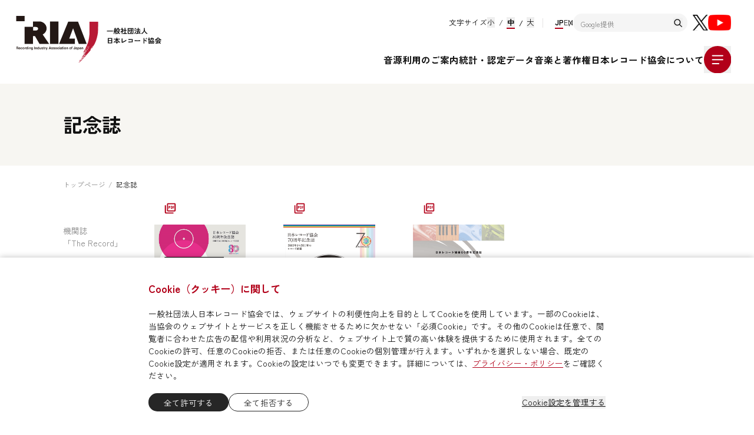

--- FILE ---
content_type: text/html; charset=utf-8
request_url: https://www.riaj.or.jp/issue/anniversary/
body_size: 32278
content:
<!DOCTYPE html><html lang="ja"><head><meta charSet="utf-8"/><meta name="viewport" content="width=device-width, initial-scale=1"/><link rel="preload" as="image" href="/header-logo.svg"/><link rel="preload" as="image" href="/header-logo-sp.svg"/><link rel="preload" as="image" href="/icons/icon-search.svg"/><link rel="preload" as="image" href="/icons/icon-open-hamburger.svg"/><link rel="preload" as="image" href="/images/logo.png"/><link rel="stylesheet" href="/_next/static/css/1a690903bbc77e61.css" data-precedence="next"/><link rel="stylesheet" href="/_next/static/css/608f02a627cc8a92.css" data-precedence="next"/><link rel="stylesheet" href="/_next/static/css/aaa245a1424a7cff.css" data-precedence="next"/><link rel="stylesheet" href="/_next/static/css/4c88899383c82c42.css" data-precedence="next"/><link rel="preload" as="script" fetchPriority="low" href="/_next/static/chunks/webpack-34b1f88d00378dae.js"/><script src="/_next/static/chunks/4bd1b696-07668711611cf987.js" async=""></script><script src="/_next/static/chunks/1684-11c6d5dcb07961d2.js" async=""></script><script src="/_next/static/chunks/main-app-f5e09a64246a8745.js" async=""></script><script src="/_next/static/chunks/3063-adfacc21aff784eb.js" async=""></script><script src="/_next/static/chunks/7089-54e9a8b5244e13c4.js" async=""></script><script src="/_next/static/chunks/7043-14b39df886cdcc97.js" async=""></script><script src="/_next/static/chunks/4277-95f5c74319cf25cf.js" async=""></script><script src="/_next/static/chunks/3439-aebbed1b196388c4.js" async=""></script><script src="/_next/static/chunks/8966-716bfbf2a5fb40f8.js" async=""></script><script src="/_next/static/chunks/7843-b85edbb1393880c0.js" async=""></script><script src="/_next/static/chunks/8516-627b97dc64476569.js" async=""></script><script src="/_next/static/chunks/2240-0aa11499801e1cae.js" async=""></script><script src="/_next/static/chunks/8534-c05ef6dbec4d1542.js" async=""></script><script src="/_next/static/chunks/5400-a99979bcb2bd8afd.js" async=""></script><script src="/_next/static/chunks/6182-fbc759fb10ce65b1.js" async=""></script><script src="/_next/static/chunks/app/%5Blocale%5D/page-fbda5d570914244b.js" async=""></script><script src="/_next/static/chunks/5292-df0192124be16c69.js" async=""></script><script src="/_next/static/chunks/1013-2c167e7b2ec919f4.js" async=""></script><script src="/_next/static/chunks/app/%5Blocale%5D/layout-c427b3809969e005.js" async=""></script><script src="/_next/static/chunks/app/%5Blocale%5D/(pages)/layout-17834d449b2a9332.js" async=""></script><script src="/_next/static/chunks/9424-c473945d148aa452.js" async=""></script><script src="/_next/static/chunks/app/%5Blocale%5D/(pages)/issue/anniversary/page-6d26dc9b9cc36ced.js" async=""></script><meta name="next-size-adjust" content=""/><script src="/_next/static/chunks/polyfills-42372ed130431b0a.js" noModule=""></script></head><body class="__variable_87bc27 __variable_7c046f __variable_c57952 __variable_8612b0 __variable_d0a620 font-[family-name:var(--font-zen-kaku-gothic-new)] antialiased"><div hidden=""><!--$?--><template id="B:0"></template><!--/$--></div><div class="pt-[4.25rem] md:pt-[9.125rem] print:pt-0"><div class="fixed w-full h-full inset-0 invisible z-20"></div><div class="hidden print:block print:mt-10 print:ml-32"><figure class="relative"><a class="relative block hover:opacity-75 transition ease-out" href="/"><div class="hidden md:!block relative w-[19.375rem] h-[7.75rem]"><img alt="Logo" decoding="async" data-nimg="fill" class="object-contain" style="position:absolute;height:100%;width:100%;left:0;top:0;right:0;bottom:0;color:transparent" src="/header-logo.svg"/></div><div class="block md:!hidden relative w-[13.5rem] h-[4.25rem]"><img alt="Logo" decoding="async" data-nimg="fill" class="object-contain" style="position:absolute;height:100%;width:100%;left:0;top:0;right:0;bottom:0;color:transparent" src="/header-logo-sp.svg"/></div></a><figcaption class="sr-only">Company Logo</figcaption></figure></div><header class="p-0 flex flex-col transition-all duration-100 justify-end fixed top-0 w-full bg-background z-50 print:hidden"><div class="flex justify-between transition bg-white"><figure class="relative"><a class="relative block hover:opacity-75 transition ease-out" href="/"><div class="hidden md:!block relative w-[19.375rem] h-[7.75rem]"><img alt="Logo" decoding="async" data-nimg="fill" class="object-contain" style="position:absolute;height:100%;width:100%;left:0;top:0;right:0;bottom:0;color:transparent" src="/header-logo.svg"/></div><div class="block md:!hidden relative w-[13.5rem] h-[4.25rem]"><img alt="Logo" decoding="async" data-nimg="fill" class="object-contain" style="position:absolute;height:100%;width:100%;left:0;top:0;right:0;bottom:0;color:transparent" src="/header-logo-sp.svg"/></div></a><figcaption class="sr-only">Company Logo</figcaption></figure><div class="pt-6 pr-10 hidden md:block"><div><div class="flex items-center gap-6 pb-6 justify-end"><div class="flex items-start gap-[1rem] text-[0.8125rem]"><p class="text-black">文字サイズ</p><div class="flex items-center"><div class=""><button class="text-[0.8125rem] relative text-black hover:font-bold mr-5 after:content-[&quot;/&quot;] after:absolute after:-right-[0.875rem] after:top-1/2 after:-translate-y-1/2 after:no-underline after:pointer-events-none"><span>小</span></button><button class="text-[0.8125rem] relative text-black hover:font-bold mr-5 after:content-[&quot;/&quot;] after:absolute after:-right-[0.875rem] after:top-1/2 after:-translate-y-1/2 after:no-underline after:pointer-events-none font-bold"><span>中</span><span class="w-[0.9375rem] h-[0.125rem] bg-primary block"></span></button><button class="text-[0.8125rem] relative text-black hover:font-bold"><span>大</span></button></div><div class="bg-light-glay-line h-[1rem] w-[0.0625rem] ml-[0.9375rem] mr-[1.25rem]"></div><ul class="flex gap-[1.5rem]"><li class="flex flex-col items-center relative after:content-[&#x27;/&#x27;] after:absolute after:-right-4 after:top-1/2 after:-translate-y-1/2 font-bold outline-none"><a class="text-[0.8125rem] focus:outline-none hover:font-bold" href="/">JP</a><span class="w-[0.9375rem] h-[0.125rem] bg-primary block"></span></li><li class="flex flex-col items-center relative"><a class="text-[0.8125rem] focus:outline-none hover:font-bold" href="/e/">EN</a></li></ul></div></div><div class="w-[12.5rem]"><div class="relative"><input type="text" class="flex w-full border border-black-line px-3 transition-colors file:border-0 file:bg-transparent file:text-sm file:font-medium file:text-foreground placeholder:text-glay focus-visible:outline-none disabled:cursor-not-allowed disabled:opacity-50 md:text-[calc(var(--text-scale)*1rem)] focus:border-primary h-8 border-none rounded-[1rem] text-[0.75rem] text-black placeholder-black placeholder:text-[0.75rem] font-light py-[0.625rem] pl-[0.875rem] pr-8 bg-glay-background" placeholder="Google提供"/><div class="absolute inset-y-0 right-0 flex items-center pr-2"><figure class="relative"><button class="w-4 h-4"><img alt="icon search" decoding="async" data-nimg="fill" class="object-contain" style="position:absolute;height:100%;width:100%;left:0;top:0;right:0;bottom:0;color:transparent" src="/icons/icon-search.svg"/></button></figure></div></div></div><div class="flex flex-wrap gap-5 ml-[0.625rem]"><a href="https://x.com/riaj_prinfo" class="hover:opacity-75" target="_blank" rel="noopener noreferrer"><div class="w-[1.438rem] h-6 md:w-[1.688rem] md:h-7 relative"><img alt="icon x" loading="lazy" decoding="async" data-nimg="fill" style="position:absolute;height:100%;width:100%;left:0;top:0;right:0;bottom:0;color:transparent" src="/icons/icon-x.svg"/></div></a><a href="https://www.youtube.com/c/riajpr" class="hover:opacity-75" target="_blank" rel="noopener noreferrer"><div class="w-7 h-5 md:w-10 md:h-7 relative"><img alt="icon youtube" loading="lazy" decoding="async" data-nimg="fill" style="position:absolute;height:100%;width:100%;left:0;top:0;right:0;bottom:0;color:transparent" src="/icons/icon-youtube.svg"/></div></a></div></div><div class="flex justify-end gap-6"><ul class="flex flex-wrap justify-end gap-x-7"><li class="md:pb-[1.125rem]"><div class="h-12 flex items-center"><a class="text-[1rem] leading-[1.4] font-bold relative" href="/leg/"><p class="text-black leading-[1.6] text-[calc(var(--text-scale)*1rem)] flex-1 transition-colors ease-out">音源利用のご案内</p><div class="flex justify-center relative"><p class="text-black leading-[1.6] text-[calc(var(--text-scale)*1rem)] w-[0.5rem] h-[0.5rem] rounded-full bg-primary absolute -bottom-4 transition-opacity opacity-0 ease-out"></p></div></a></div></li><li class="md:pb-[1.125rem]"><div class="h-12 flex items-center"><a class="text-[1rem] leading-[1.4] font-bold relative" href="/data/"><p class="text-black leading-[1.6] text-[calc(var(--text-scale)*1rem)] flex-1 transition-colors ease-out">統計・認定データ</p><div class="flex justify-center relative"><p class="text-black leading-[1.6] text-[calc(var(--text-scale)*1rem)] w-[0.5rem] h-[0.5rem] rounded-full bg-primary absolute -bottom-4 transition-opacity opacity-0 ease-out"></p></div></a></div></li><li class="md:pb-[1.125rem]"><div class="h-12 flex items-center"><a class="text-[1rem] leading-[1.4] font-bold relative" href="/copyright/"><p class="text-black leading-[1.6] text-[calc(var(--text-scale)*1rem)] flex-1 transition-colors ease-out">音楽と著作権</p><div class="flex justify-center relative"><p class="text-black leading-[1.6] text-[calc(var(--text-scale)*1rem)] w-[0.5rem] h-[0.5rem] rounded-full bg-primary absolute -bottom-4 transition-opacity opacity-0 ease-out"></p></div></a></div></li><li class="md:pb-[1.125rem]"><div class="h-12 flex items-center"><a class="text-[1rem] leading-[1.4] font-bold relative" href="/about/"><p class="text-black leading-[1.6] text-[calc(var(--text-scale)*1rem)] flex-1 transition-colors ease-out">日本レコード協会について</p><div class="flex justify-center relative"><p class="text-black leading-[1.6] text-[calc(var(--text-scale)*1rem)] w-[0.5rem] h-[0.5rem] rounded-full bg-primary absolute -bottom-4 transition-opacity opacity-0 ease-out"></p></div></a></div></li></ul><div class="hidden md:!block"><div><figure class="relative"><button class="relative w-10 h-10 md:w-12 md:h-12 cursor-pointer hover:opacity-75 transition ease-out"><img alt="icon menu" decoding="async" data-nimg="fill" class="object-contain" style="position:absolute;height:100%;width:100%;left:0;top:0;right:0;bottom:0;color:transparent" src="/icons/icon-open-hamburger.svg"/></button></figure></div></div></div></div></div><div class="block md:!hidden py-[0.875rem] px-3"><div><figure class="relative"><button class="relative w-10 h-10 md:w-12 md:h-12 cursor-pointer hover:opacity-75 transition ease-out"><img alt="icon menu" decoding="async" data-nimg="fill" class="object-contain" style="position:absolute;height:100%;width:100%;left:0;top:0;right:0;bottom:0;color:transparent" src="/icons/icon-open-hamburger.svg"/></button></figure></div></div></div><div class="absolute -z-[1] shadow-none bg-glay-background w-full rounded-bl-[0.25rem] top-[9.125rem] opacity-0 invisible rounded-br-[0.25rem] transition-all duration-100 left-0"><div class="max-w-[81.25rem] px-[6.25rem] pt-12 pb-10 flex items-start gap-[6.25rem] mx-auto"><a class="flex flex-shrink-0 gap-2 text-[1rem] font-bold leading-[1.4] max-w-[11.875rem]" href="/leg/"><div class="block -mt-[0.25em]"><span class="inline-flex items-center justify-center rounded-full [&amp;_svg]:fill-current transition duration-300 shrink-0 origin-center w-[2.125rem] h-[2.125rem] bg-primary text-white group-hover:bg-white group-hover:text-primary md:w-[1.375rem] md:h-[1.375rem] [&amp;_svg]:w-[0.4375rem] [&amp;_svg]:h-[0.3125rem]"><svg class="w-2.5 md:w-3" viewBox="0 0 12 8" fill="none" xmlns="http://www.w3.org/2000/svg"><path d="M7.5 5.60272e-07L12 4L7.5 8L6.45 7.03333L9.1125 4.66667L-6.62265e-07 4.66667L-5.45702e-07 3.33333L9.1125 3.33333L6.45 0.966667L7.5 5.60272e-07Z" fill="currentColor"></path></svg></span></div><p class="text-black leading-[1.6] text-[calc(var(--text-scale)*1rem)] hover:text-primary transition ease-out">音源利用のご案内</p></a><ul class="grid grid-cols-[auto_auto_auto] gap-x-[3.75rem] gap-y-4"><li><a class="flex gap-2 text-[0.9375rem] leading-[1.6] font-light w-fit transition ease-out group" href="/leg/bridal/"><p class="text-black leading-[1.6] text-[calc(var(--text-scale)*1rem)] w-[0.5rem] h-[0.0625rem] bg-glay-line mt-[0.75em] group-hover:bg-primary transition ease-out"></p><p class="text-black leading-[1.6] transition text-[calc(var(--text-scale)*1rem)] flex-1 whitespace-pre-line group-hover:text-primary max-w-60">ブライダル</p></a></li><li><a class="flex gap-2 text-[0.9375rem] leading-[1.6] font-light w-fit transition ease-out group" href="/leg/net/"><p class="text-black leading-[1.6] text-[calc(var(--text-scale)*1rem)] w-[0.5rem] h-[0.0625rem] bg-glay-line mt-[0.75em] group-hover:bg-primary transition ease-out"></p><p class="text-black leading-[1.6] transition text-[calc(var(--text-scale)*1rem)] flex-1 whitespace-pre-line group-hover:text-primary max-w-60">放送番組のインターネット配信</p></a></li><li><a class="flex gap-2 text-[0.9375rem] leading-[1.6] font-light w-fit transition ease-out group" href="/leg/list/"><p class="text-black leading-[1.6] text-[calc(var(--text-scale)*1rem)] w-[0.5rem] h-[0.0625rem] bg-glay-line mt-[0.75em] group-hover:bg-primary transition ease-out"></p><p class="text-black leading-[1.6] transition text-[calc(var(--text-scale)*1rem)] flex-1 whitespace-pre-line group-hover:text-primary max-w-60">音源利用許諾窓口一覧</p></a></li><li><a class="flex gap-2 text-[0.9375rem] leading-[1.6] font-light w-fit transition ease-out group" href="/leg/rec_license/"><p class="text-black leading-[1.6] text-[calc(var(--text-scale)*1rem)] w-[0.5rem] h-[0.0625rem] bg-glay-line mt-[0.75em] group-hover:bg-primary transition ease-out"></p><p class="text-black leading-[1.6] transition text-[calc(var(--text-scale)*1rem)] flex-1 whitespace-pre-line group-hover:text-primary max-w-60">教育・文化催事</p></a></li><li><a class="flex gap-2 text-[0.9375rem] leading-[1.6] font-light w-fit transition ease-out group" href="/leg/web/"><p class="text-black leading-[1.6] text-[calc(var(--text-scale)*1rem)] w-[0.5rem] h-[0.0625rem] bg-glay-line mt-[0.75em] group-hover:bg-primary transition ease-out"></p><p class="text-black leading-[1.6] transition text-[calc(var(--text-scale)*1rem)] flex-1 whitespace-pre-line group-hover:text-primary max-w-60">放送番組以外のライブ配信等</p></a></li><li></li></ul></div></div></header></div><div class="flex items-center justify-start w-full min-h-[6rem] md:min-h-[9rem] bg-background print:bg-transparent print:min-h-min"><div class="w-full px-6 md:px-10 md:max-w-[73.75rem] m-auto [&amp;_h1]:print:font-normal [&amp;_h1]:print:text-[1.375rem] [&amp;_h1]:print:py-1 [&amp;_h1]:print:w-full [&amp;_h1]:print:border-y [&amp;_h1]:print:border-glay-line [&amp;_h1]:print:mt-5"><div class="flex items-center"><h1 class="text-black leading-[1.4] font-bold text-[calc(var(--text-scale)*1.625rem)] md:text-[calc(var(--text-scale)*2.125rem)]">記念誌</h1></div></div></div><div class="w-full px-6 md:px-10 md:max-w-[73.75rem] m-auto pt-6 pb-10 md:pb-[3.75rem]"><ul class="flex w-full flex-wrap gap-y-1.5 items-center"><li class="flex items-center text-glay relative after:content-[&#x27;/&#x27;] after:absolute mr-[1.188rem] after:-right-[0.75rem] after:text-glay after:text-[0.75rem] last:after:hidden last:mr-0 last:text-black"><a class="cursor-pointer inline-flex transition hover:text-primary" href="/"><span class="leading-[1.6] transition text-[calc(var(--text-scale)*0.75rem)] text-inherit">トップページ</span></a></li><li class="flex items-center text-glay relative after:content-[&#x27;/&#x27;] after:absolute mr-[1.188rem] after:-right-[0.75rem] after:text-glay after:text-[0.75rem] last:after:hidden last:mr-0 last:text-black"><span class="leading-[1.6] transition text-[calc(var(--text-scale)*0.75rem)] text-inherit">記念誌</span></li></ul><div class="mt-7 md:mt-[3.75rem]"><div class="flex flex-col md:flex-row gap-7 md:gap-[6.25rem]"><div class="min-w-[10rem] shrink-0"><div class="sticky top-40 z-10"><ul class=""><li class="pt-3 md:pt-4 first:pt-0"><a class="" href="/issue/record/"><p class="transition text-[calc(var(--text-scale)*0.875rem)] flex pb-3 md:pb-4 text-glay text-left border-b border-glay-line relative after:w-0 after:h-[1px] after:bg-primary after:absolute after:-bottom-[1px] after:left-0 hover:text-primary hover:after:bg-primary hover:after:w-full after:duration-300 leading-[1.6]">機関誌 <br class="hidden md:block"/>「The Record」</p></a></li><li class="pt-3 md:pt-4 first:pt-0"><a class="" href="/issue/industry/"><p class="transition text-[calc(var(--text-scale)*0.875rem)] flex pb-3 md:pb-4 text-glay text-left border-b border-glay-line relative after:w-0 after:h-[1px] after:bg-primary after:absolute after:-bottom-[1px] after:left-0 hover:text-primary hover:after:bg-primary hover:after:w-full after:duration-300 leading-[1.6]">統計誌 <br class="hidden md:block"/>「日本のレコード産業」</p></a></li><li class="pt-3 md:pt-4 first:pt-0"><a class="" href="/issue/anniversary/"><p class="transition text-[calc(var(--text-scale)*0.875rem)] flex pb-3 md:pb-4 text-left border-b border-glay-line relative after:w-0 after:h-[1px] after:absolute after:-bottom-[1px] after:left-0 hover:text-primary hover:after:bg-primary hover:after:w-full after:duration-300 leading-[1.6] first:before:top-[0.688rem] before:absolute before:w-2 before:h-[1px] before:bg-primary before:left-0 before:top-[1.438rem] md:before:top-[1.688rem] pointer-events-none pl-4 text-black font-bold after:bg-glay-line">記念誌</p></a></li></ul></div></div><div class="ring-offset-background focus-visible:outline-none focus-visible:ring-2 focus-visible:ring-ring focus-visible:ring-offset-2"><div class="grid grid-cols-3 md:grid-cols-4 gap-x-[1.563rem] gap-y-[1.625rem] md:gap-x-[4.156rem] md:gap-y-10"><div class="inline-block"><a href="https://adm.riaj.or.jp/sites/default/files/2025-05/80th.pdf" target="_blank" rel="noopener noreferrer" class="group relative"><div class="relative h-[8.063rem] w-[5.75rem] md:w-40 md:h-[14.125rem]"><img alt="record" loading="lazy" decoding="async" data-nimg="fill" style="position:absolute;height:100%;width:100%;left:0;top:0;right:0;bottom:0;color:transparent" src="https://adm.riaj.or.jp/sites/default/files/2025-05/80th_1.png"/></div><span class="inline-flex items-center justify-center rounded-full [&amp;_svg]:fill-current transition duration-300 shrink-0 origin-center w-10 h-10 md:w-10 md:h-10 bg-white text-primary absolute bottom-2 left-2 group-hover:scale-[120%]"><svg class="w-6" viewBox="0 0 24 24" fill="none" xmlns="http://www.w3.org/2000/svg"><g><path d="M9.24967 12.4583H10.1663V10.6249H11.083C11.3427 10.6249 11.5604 10.5371 11.7361 10.3614C11.9118 10.1857 11.9997 9.96797 11.9997 9.70825V8.79159C11.9997 8.53186 11.9118 8.31415 11.7361 8.13846C11.5604 7.96277 11.3427 7.87492 11.083 7.87492H9.24967V12.4583ZM10.1663 9.70825V8.79159H11.083V9.70825H10.1663ZM12.9163 12.4583H14.7497C15.0094 12.4583 15.2271 12.3704 15.4028 12.1947C15.5785 12.019 15.6663 11.8013 15.6663 11.5416V8.79159C15.6663 8.53186 15.5785 8.31415 15.4028 8.13846C15.2271 7.96277 15.0094 7.87492 14.7497 7.87492H12.9163V12.4583ZM13.833 11.5416V8.79159H14.7497V11.5416H13.833ZM16.583 12.4583H17.4997V10.6249H18.4163V9.70825H17.4997V8.79159H18.4163V7.87492H16.583V12.4583ZM8.33301 17.4999C7.82884 17.4999 7.39724 17.3204 7.03822 16.9614C6.67919 16.6024 6.49967 16.1708 6.49967 15.6666V4.66659C6.49967 4.16242 6.67919 3.73082 7.03822 3.37179C7.39724 3.01277 7.82884 2.83325 8.33301 2.83325H19.333C19.8372 2.83325 20.2688 3.01277 20.6278 3.37179C20.9868 3.73082 21.1663 4.16242 21.1663 4.66659V15.6666C21.1663 16.1708 20.9868 16.6024 20.6278 16.9614C20.2688 17.3204 19.8372 17.4999 19.333 17.4999H8.33301ZM8.33301 15.6666H19.333V4.66659H8.33301V15.6666ZM4.66634 21.1666C4.16217 21.1666 3.73058 20.9871 3.37155 20.628C3.01252 20.269 2.83301 19.8374 2.83301 19.3333V6.49992H4.66634V19.3333H17.4997V21.1666H4.66634Z" fill="currentColor"></path></g></svg></span></a><div class="flex flex-col md:flex-row items-center justify-between gap-2 md:gap-5 mt-1 md:mt-2"><span class="text-black leading-[1.6] transition text-[calc(var(--text-scale)*0.875rem)] md:text-[calc(var(--text-scale)*1rem)] font-bold">80周年記念誌</span></div></div><div class="inline-block"><a href="https://adm.riaj.or.jp/sites/default/files/2025-05/70th.pdf" target="_blank" rel="noopener noreferrer" class="group relative"><div class="relative h-[8.063rem] w-[5.75rem] md:w-40 md:h-[14.125rem]"><img alt="record" loading="lazy" decoding="async" data-nimg="fill" style="position:absolute;height:100%;width:100%;left:0;top:0;right:0;bottom:0;color:transparent" src="https://adm.riaj.or.jp/sites/default/files/2025-05/70th.png"/></div><span class="inline-flex items-center justify-center rounded-full [&amp;_svg]:fill-current transition duration-300 shrink-0 origin-center w-10 h-10 md:w-10 md:h-10 bg-white text-primary absolute bottom-2 left-2 group-hover:scale-[120%]"><svg class="w-6" viewBox="0 0 24 24" fill="none" xmlns="http://www.w3.org/2000/svg"><g><path d="M9.24967 12.4583H10.1663V10.6249H11.083C11.3427 10.6249 11.5604 10.5371 11.7361 10.3614C11.9118 10.1857 11.9997 9.96797 11.9997 9.70825V8.79159C11.9997 8.53186 11.9118 8.31415 11.7361 8.13846C11.5604 7.96277 11.3427 7.87492 11.083 7.87492H9.24967V12.4583ZM10.1663 9.70825V8.79159H11.083V9.70825H10.1663ZM12.9163 12.4583H14.7497C15.0094 12.4583 15.2271 12.3704 15.4028 12.1947C15.5785 12.019 15.6663 11.8013 15.6663 11.5416V8.79159C15.6663 8.53186 15.5785 8.31415 15.4028 8.13846C15.2271 7.96277 15.0094 7.87492 14.7497 7.87492H12.9163V12.4583ZM13.833 11.5416V8.79159H14.7497V11.5416H13.833ZM16.583 12.4583H17.4997V10.6249H18.4163V9.70825H17.4997V8.79159H18.4163V7.87492H16.583V12.4583ZM8.33301 17.4999C7.82884 17.4999 7.39724 17.3204 7.03822 16.9614C6.67919 16.6024 6.49967 16.1708 6.49967 15.6666V4.66659C6.49967 4.16242 6.67919 3.73082 7.03822 3.37179C7.39724 3.01277 7.82884 2.83325 8.33301 2.83325H19.333C19.8372 2.83325 20.2688 3.01277 20.6278 3.37179C20.9868 3.73082 21.1663 4.16242 21.1663 4.66659V15.6666C21.1663 16.1708 20.9868 16.6024 20.6278 16.9614C20.2688 17.3204 19.8372 17.4999 19.333 17.4999H8.33301ZM8.33301 15.6666H19.333V4.66659H8.33301V15.6666ZM4.66634 21.1666C4.16217 21.1666 3.73058 20.9871 3.37155 20.628C3.01252 20.269 2.83301 19.8374 2.83301 19.3333V6.49992H4.66634V19.3333H17.4997V21.1666H4.66634Z" fill="currentColor"></path></g></svg></span></a><div class="flex flex-col md:flex-row items-center justify-between gap-2 md:gap-5 mt-1 md:mt-2"><span class="text-black leading-[1.6] transition text-[calc(var(--text-scale)*0.875rem)] md:text-[calc(var(--text-scale)*1rem)] font-bold">70周年記念誌</span></div></div><div class="inline-block"><a href="https://adm.riaj.or.jp/sites/default/files/2025-05/60th.pdf" target="_blank" rel="noopener noreferrer" class="group relative"><div class="relative h-[8.063rem] w-[5.75rem] md:w-40 md:h-[14.125rem]"><img alt="record" loading="lazy" decoding="async" data-nimg="fill" style="position:absolute;height:100%;width:100%;left:0;top:0;right:0;bottom:0;color:transparent" src="https://adm.riaj.or.jp/sites/default/files/2025-05/60th.png"/></div><span class="inline-flex items-center justify-center rounded-full [&amp;_svg]:fill-current transition duration-300 shrink-0 origin-center w-10 h-10 md:w-10 md:h-10 bg-white text-primary absolute bottom-2 left-2 group-hover:scale-[120%]"><svg class="w-6" viewBox="0 0 24 24" fill="none" xmlns="http://www.w3.org/2000/svg"><g><path d="M9.24967 12.4583H10.1663V10.6249H11.083C11.3427 10.6249 11.5604 10.5371 11.7361 10.3614C11.9118 10.1857 11.9997 9.96797 11.9997 9.70825V8.79159C11.9997 8.53186 11.9118 8.31415 11.7361 8.13846C11.5604 7.96277 11.3427 7.87492 11.083 7.87492H9.24967V12.4583ZM10.1663 9.70825V8.79159H11.083V9.70825H10.1663ZM12.9163 12.4583H14.7497C15.0094 12.4583 15.2271 12.3704 15.4028 12.1947C15.5785 12.019 15.6663 11.8013 15.6663 11.5416V8.79159C15.6663 8.53186 15.5785 8.31415 15.4028 8.13846C15.2271 7.96277 15.0094 7.87492 14.7497 7.87492H12.9163V12.4583ZM13.833 11.5416V8.79159H14.7497V11.5416H13.833ZM16.583 12.4583H17.4997V10.6249H18.4163V9.70825H17.4997V8.79159H18.4163V7.87492H16.583V12.4583ZM8.33301 17.4999C7.82884 17.4999 7.39724 17.3204 7.03822 16.9614C6.67919 16.6024 6.49967 16.1708 6.49967 15.6666V4.66659C6.49967 4.16242 6.67919 3.73082 7.03822 3.37179C7.39724 3.01277 7.82884 2.83325 8.33301 2.83325H19.333C19.8372 2.83325 20.2688 3.01277 20.6278 3.37179C20.9868 3.73082 21.1663 4.16242 21.1663 4.66659V15.6666C21.1663 16.1708 20.9868 16.6024 20.6278 16.9614C20.2688 17.3204 19.8372 17.4999 19.333 17.4999H8.33301ZM8.33301 15.6666H19.333V4.66659H8.33301V15.6666ZM4.66634 21.1666C4.16217 21.1666 3.73058 20.9871 3.37155 20.628C3.01252 20.269 2.83301 19.8374 2.83301 19.3333V6.49992H4.66634V19.3333H17.4997V21.1666H4.66634Z" fill="currentColor"></path></g></svg></span></a><div class="flex flex-col md:flex-row items-center justify-between gap-2 md:gap-5 mt-1 md:mt-2"><span class="text-black leading-[1.6] transition text-[calc(var(--text-scale)*0.875rem)] md:text-[calc(var(--text-scale)*1rem)] font-bold">60周年記念誌</span></div></div></div></div></div></div></div><!--$?--><template id="B:1"></template><!--/$--><button class="opacity-0 invisible fixed bottom-3 md:bottom-5 right-3 md:right-5 w-12 md:w-[3.75rem] h-12 md:h-[3.75rem] rounded-full bg-primary text-white transition-[opacity,visibility] duration-300 [@media(hover:hover)]:hover:opacity-75 z-50 print:hidden"><span class="inline-flex items-center justify-center rounded-full [&amp;_svg]:fill-current transition duration-300 shrink-0 origin-center w-[2.125rem] h-[2.125rem] md:w-10 md:h-10 bg-primary text-white group-hover:bg-white group-hover:text-primary -rotate-90 [&amp;_svg]:w-[0.9rem] md:[&amp;_svg]:w-[1.125rem]"><svg class="w-2.5 md:w-3" viewBox="0 0 12 8" fill="none" xmlns="http://www.w3.org/2000/svg"><path d="M7.5 5.60272e-07L12 4L7.5 8L6.45 7.03333L9.1125 4.66667L-6.62265e-07 4.66667L-5.45702e-07 3.33333L9.1125 3.33333L6.45 0.966667L7.5 5.60272e-07Z" fill="currentColor"></path></svg></span></button><footer id="footer" class="print:hidden"><div class="bg-black-line pt-7 pb-8 md:py-[3.75rem]"><div class="container"><div class="grid grid-cols-1 md:grid-cols-4 gap-y-5 md:gap-y-10 gap-x-8"><div class="md:col-span-4"><a class="flex gap-2 items-start transition hover:opacity-75" href="/"><span class="inline-flex items-center justify-center rounded-full [&amp;_svg]:fill-current transition duration-300 shrink-0 origin-center bg-primary text-white group-hover:bg-white group-hover:text-primary my-px md:my-[0.1875rem] w-5 h-5 md:w-5 md:h-5 [&amp;_svg]:w-1.5 [&amp;_svg]:h-1.5"><svg class="w-2.5 md:w-3" viewBox="0 0 12 8" fill="none" xmlns="http://www.w3.org/2000/svg"><path d="M7.5 5.60272e-07L12 4L7.5 8L6.45 7.03333L9.1125 4.66667L-6.62265e-07 4.66667L-5.45702e-07 3.33333L9.1125 3.33333L6.45 0.966667L7.5 5.60272e-07Z" fill="currentColor"></path></svg></span><span class="leading-[1.6] transition text-[calc(var(--text-scale)*0.875rem)] md:text-[calc(var(--text-scale)*1rem)] text-white font-bold -mr-1">トップページ</span></a></div><div class=""><div class="flex items-start justify-between gap-2"><a class="flex gap-2 items-start transition hover:opacity-75" href="/leg/"><span class="inline-flex items-center justify-center rounded-full [&amp;_svg]:fill-current transition duration-300 shrink-0 origin-center bg-primary text-white group-hover:bg-white group-hover:text-primary my-px md:my-[0.1875rem] w-5 h-5 md:w-5 md:h-5 [&amp;_svg]:w-1.5 [&amp;_svg]:h-1.5"><svg class="w-2.5 md:w-3" viewBox="0 0 12 8" fill="none" xmlns="http://www.w3.org/2000/svg"><path d="M7.5 5.60272e-07L12 4L7.5 8L6.45 7.03333L9.1125 4.66667L-6.62265e-07 4.66667L-5.45702e-07 3.33333L9.1125 3.33333L6.45 0.966667L7.5 5.60272e-07Z" fill="currentColor"></path></svg></span><span class="leading-[1.6] transition text-[calc(var(--text-scale)*0.875rem)] md:text-[calc(var(--text-scale)*1rem)] text-white font-bold -mr-1">音源利用のご案内</span></a><img alt="icon-sub-menu" loading="lazy" width="20" height="20" decoding="async" data-nimg="1" class="my-px md:my-[0.1875rem] cursor-pointer hover:opacity-75 md:hidden" style="color:transparent" src="/icons/icon-plus-primary.svg"/></div><div class="grid grid-rows-[0fr] transition-all md:grid-rows-[1fr]"><ul class="flex flex-col gap-2.5 overflow-hidden"><li class="pl-2 mt-4 md:mt-5"><a class="transition hover:opacity-75 flex items-center before:block before:w-2 before:h-px before:bg-primary before:mr-2" href="/leg/bridal/"><span class="leading-[1.6] transition text-[calc(var(--text-scale)*0.875rem)] text-white">ブライダル</span></a></li><li class="pl-2"><a class="transition hover:opacity-75 flex items-center before:block before:w-2 before:h-px before:bg-primary before:mr-2" href="/leg/rec_license/"><span class="leading-[1.6] transition text-[calc(var(--text-scale)*0.875rem)] text-white">教育・文化催事</span></a></li><li class="pl-2"><a class="transition hover:opacity-75 flex items-center before:block before:w-2 before:h-px before:bg-primary before:mr-2" href="/leg/net/"><span class="leading-[1.6] transition text-[calc(var(--text-scale)*0.875rem)] text-white">放送番組のインターネット配信</span></a></li><li class="pl-2"><a class="transition hover:opacity-75 flex items-center before:block before:w-2 before:h-px before:bg-primary before:mr-2" href="/leg/web/"><span class="leading-[1.6] transition text-[calc(var(--text-scale)*0.875rem)] text-white">放送番組以外のライブ配信等</span></a></li><li class="pl-2"><a class="transition hover:opacity-75 flex items-center before:block before:w-2 before:h-px before:bg-primary before:mr-2" href="/leg/list/"><span class="leading-[1.6] transition text-[calc(var(--text-scale)*0.875rem)] text-white">音源利用許諾窓口一覧</span></a></li></ul></div></div><div class=""><div class="flex items-start justify-between gap-2"><a class="flex gap-2 items-start transition hover:opacity-75" href="/data/"><span class="inline-flex items-center justify-center rounded-full [&amp;_svg]:fill-current transition duration-300 shrink-0 origin-center bg-primary text-white group-hover:bg-white group-hover:text-primary my-px md:my-[0.1875rem] w-5 h-5 md:w-5 md:h-5 [&amp;_svg]:w-1.5 [&amp;_svg]:h-1.5"><svg class="w-2.5 md:w-3" viewBox="0 0 12 8" fill="none" xmlns="http://www.w3.org/2000/svg"><path d="M7.5 5.60272e-07L12 4L7.5 8L6.45 7.03333L9.1125 4.66667L-6.62265e-07 4.66667L-5.45702e-07 3.33333L9.1125 3.33333L6.45 0.966667L7.5 5.60272e-07Z" fill="currentColor"></path></svg></span><span class="leading-[1.6] transition text-[calc(var(--text-scale)*0.875rem)] md:text-[calc(var(--text-scale)*1rem)] text-white font-bold -mr-1">統計・認定データ</span></a><img alt="icon-sub-menu" loading="lazy" width="20" height="20" decoding="async" data-nimg="1" class="my-px md:my-[0.1875rem] cursor-pointer hover:opacity-75 md:hidden" style="color:transparent" src="/icons/icon-plus-primary.svg"/></div><div class="grid grid-rows-[0fr] transition-all md:grid-rows-[1fr]"><ul class="flex flex-col gap-2.5 overflow-hidden"><li class="pl-2 mt-4 md:mt-5"><a class="transition hover:opacity-75 flex items-center before:block before:w-2 before:h-px before:bg-primary before:mr-2" href="/data/monthly/"><span class="leading-[1.6] transition text-[calc(var(--text-scale)*0.875rem)] text-white">生産実績（月次）</span></a></li><li class="pl-2"><a class="transition hover:opacity-75 flex items-center before:block before:w-2 before:h-px before:bg-primary before:mr-2" href="/data/online/"><span class="leading-[1.6] transition text-[calc(var(--text-scale)*0.875rem)] text-white">音楽配信売上（四半期、通年）</span></a></li><li class="pl-2"><a class="transition hover:opacity-75 flex items-center before:block before:w-2 before:h-px before:bg-primary before:mr-2" href="/data/annual/"><span class="leading-[1.6] transition text-[calc(var(--text-scale)*0.875rem)] text-white">レコード産業　年次推移</span></a></li><li class="pl-2"><a class="transition hover:opacity-75 flex items-center before:block before:w-2 before:h-px before:bg-primary before:mr-2" href="/data/sp/"><span class="leading-[1.6] transition text-[calc(var(--text-scale)*0.875rem)] text-white">新譜数（ジャンル別、種類別）</span></a></li><li class="pl-2"><a class="transition hover:opacity-75 flex items-center before:block before:w-2 before:h-px before:bg-primary before:mr-2" href="/data/catalog/"><span class="leading-[1.6] transition text-[calc(var(--text-scale)*0.875rem)] text-white">カタログ数（ジャンル別）</span></a></li><li class="pl-2"><a class="transition hover:opacity-75 flex items-center before:block before:w-2 before:h-px before:bg-primary before:mr-2" href="/data/debut/"><span class="leading-[1.6] transition text-[calc(var(--text-scale)*0.875rem)] text-white">デビューアーティスト数推移</span></a></li><li class="pl-2"><a class="transition hover:opacity-75 flex items-center before:block before:w-2 before:h-px before:bg-primary before:mr-2" href="/data/gd/"><span class="leading-[1.6] transition text-[calc(var(--text-scale)*0.875rem)] text-white">ゴールドディスク認定</span></a></li><li class="pl-2"><a class="transition hover:opacity-75 flex items-center before:block before:w-2 before:h-px before:bg-primary before:mr-2" href="/data/hs/"><span class="leading-[1.6] transition text-[calc(var(--text-scale)*0.875rem)] text-white">ダウンロード認定</span></a></li><li class="pl-2"><a class="transition hover:opacity-75 flex items-center before:block before:w-2 before:h-px before:bg-primary before:mr-2" href="/data/st/"><span class="leading-[1.6] transition text-[calc(var(--text-scale)*0.875rem)] text-white">ストリーミング認定</span></a></li><li class="pl-2"><a href="https://www.golddisc.jp/" class="transition hover:opacity-75 flex items-center before:block before:w-2 before:h-px before:bg-primary before:mr-2" target="_blank" rel="noopener noreferrer"><span class="leading-[1.6] transition text-[calc(var(--text-scale)*0.875rem)] text-white">日本ゴールドディスク大賞</span><span class="inline-flex items-center justify-center rounded-full [&amp;_svg]:fill-current transition duration-300 shrink-0 origin-center group-hover:bg-white group-hover:text-primary ml-1 w-4 h-4 md:w-4 md:h-4 [&amp;&gt;svg]:w-4 [&amp;&gt;svg]:h-4 text-white bg-transparent"><svg class="w-4 md:w-5" viewBox="0 0 20 20" fill="none" xmlns="http://www.w3.org/2000/svg"><path d="M17.6141 7.1166C17.2186 7.1166 16.895 6.79305 16.895 6.39759V3.10453H13.5948C13.1993 3.10453 12.8758 2.78097 12.8758 2.38551C12.8758 1.99006 13.1993 1.6665 13.5948 1.6665H17.6141C18.0095 1.6665 18.3331 1.99006 18.3331 2.38551V6.39759C18.3331 6.79305 18.0095 7.1166 17.6141 7.1166Z" fill="currentColor"></path><path d="M15.8887 18.3332H4.10411C2.75956 18.3332 1.66667 17.2403 1.66667 15.8957V4.10395C1.66667 2.7594 2.75956 1.6665 4.10411 1.6665H8.72016C9.11562 1.6665 9.43917 1.99006 9.43917 2.38551C9.43917 2.78097 9.11562 3.10453 8.72016 3.10453H4.10411C3.55047 3.10453 3.10469 3.5575 3.10469 4.10395V15.8885C3.10469 16.4422 3.55047 16.888 4.10411 16.888H15.8887C16.4423 16.888 16.8881 16.4422 16.8881 15.8885V11.2725C16.8881 10.877 17.2117 10.5535 17.6071 10.5535C18.0026 10.5535 18.3261 10.877 18.3261 11.2725V15.8885C18.3261 17.2331 17.2332 18.326 15.8887 18.326V18.3332Z" fill="currentColor"></path><path d="M10.9994 9.71927C10.8125 9.71927 10.6327 9.64737 10.4889 9.51075C10.2085 9.23034 10.2085 8.77736 10.4889 8.49695L17.1038 1.87486C17.3842 1.59445 17.8372 1.59445 18.1176 1.87486C18.398 2.15528 18.398 2.60825 18.1176 2.88867L11.5027 9.50356C11.3589 9.64737 11.1792 9.71208 10.9922 9.71208L10.9994 9.71927Z" fill="currentColor"></path></svg></span></a></li></ul></div></div><div class=""><div class="flex items-start justify-between gap-2"><a class="flex gap-2 items-start transition hover:opacity-75" href="/copyright/"><span class="inline-flex items-center justify-center rounded-full [&amp;_svg]:fill-current transition duration-300 shrink-0 origin-center bg-primary text-white group-hover:bg-white group-hover:text-primary my-px md:my-[0.1875rem] w-5 h-5 md:w-5 md:h-5 [&amp;_svg]:w-1.5 [&amp;_svg]:h-1.5"><svg class="w-2.5 md:w-3" viewBox="0 0 12 8" fill="none" xmlns="http://www.w3.org/2000/svg"><path d="M7.5 5.60272e-07L12 4L7.5 8L6.45 7.03333L9.1125 4.66667L-6.62265e-07 4.66667L-5.45702e-07 3.33333L9.1125 3.33333L6.45 0.966667L7.5 5.60272e-07Z" fill="currentColor"></path></svg></span><span class="leading-[1.6] transition text-[calc(var(--text-scale)*0.875rem)] md:text-[calc(var(--text-scale)*1rem)] text-white font-bold -mr-1">音楽と著作権</span></a><img alt="icon-sub-menu" loading="lazy" width="20" height="20" decoding="async" data-nimg="1" class="my-px md:my-[0.1875rem] cursor-pointer hover:opacity-75 md:hidden" style="color:transparent" src="/icons/icon-plus-primary.svg"/></div><div class="grid grid-rows-[0fr] transition-all md:grid-rows-[1fr]"><ul class="flex flex-col gap-2.5 overflow-hidden"><li class="pl-2 mt-4 md:mt-5"><a class="transition hover:opacity-75 flex items-center before:block before:w-2 before:h-px before:bg-primary before:mr-2" href="/copyright/about/"><span class="leading-[1.6] transition text-[calc(var(--text-scale)*0.875rem)] text-white">著作権制度の概要</span></a></li><li class="pl-2"><a class="transition hover:opacity-75 flex items-center before:block before:w-2 before:h-px before:bg-primary before:mr-2" href="/copyright/lmark/"><span class="leading-[1.6] transition text-[calc(var(--text-scale)*0.875rem)] text-white">エルマーク</span></a></li><li class="pl-2"><a class="transition hover:opacity-75 flex items-center before:block before:w-2 before:h-px before:bg-primary before:mr-2" href="/copyright/study/"><span class="leading-[1.6] transition text-[calc(var(--text-scale)*0.875rem)] text-white">著作権啓発ツール</span></a></li><li class="pl-2"><a class="transition hover:opacity-75 flex items-center before:block before:w-2 before:h-px before:bg-primary before:mr-2" href="/copyright/office_visit/"><span class="leading-[1.6] transition text-[calc(var(--text-scale)*0.875rem)] text-white">中高生向け学習プログラムのご案内</span></a></li></ul></div></div><div class=""><div class="flex items-start justify-between gap-2"><a class="flex gap-2 items-start transition hover:opacity-75" href="/report/"><span class="inline-flex items-center justify-center rounded-full [&amp;_svg]:fill-current transition duration-300 shrink-0 origin-center bg-primary text-white group-hover:bg-white group-hover:text-primary my-px md:my-[0.1875rem] w-5 h-5 md:w-5 md:h-5 [&amp;_svg]:w-1.5 [&amp;_svg]:h-1.5"><svg class="w-2.5 md:w-3" viewBox="0 0 12 8" fill="none" xmlns="http://www.w3.org/2000/svg"><path d="M7.5 5.60272e-07L12 4L7.5 8L6.45 7.03333L9.1125 4.66667L-6.62265e-07 4.66667L-5.45702e-07 3.33333L9.1125 3.33333L6.45 0.966667L7.5 5.60272e-07Z" fill="currentColor"></path></svg></span><span class="leading-[1.6] transition text-[calc(var(--text-scale)*0.875rem)] md:text-[calc(var(--text-scale)*1rem)] text-white font-bold -mr-1">調査レポート</span></a><img alt="icon-sub-menu" loading="lazy" width="20" height="20" decoding="async" data-nimg="1" class="my-px md:my-[0.1875rem] cursor-pointer hover:opacity-75 md:hidden" style="color:transparent" src="/icons/icon-plus-primary.svg"/></div><div class="grid grid-rows-[0fr] transition-all md:grid-rows-[1fr]"><ul class="flex flex-col gap-2.5 overflow-hidden"><li class="pl-2 mt-4 md:mt-5"><a class="transition hover:opacity-75 flex items-center before:block before:w-2 before:h-px before:bg-primary before:mr-2" href="/report/mediauser/"><span class="leading-[1.6] transition text-[calc(var(--text-scale)*0.875rem)] text-white">音楽メディアユーザー実態調査</span></a></li><li class="pl-2"><a class="transition hover:opacity-75 flex items-center before:block before:w-2 before:h-px before:bg-primary before:mr-2" href="/report/app/"><span class="leading-[1.6] transition text-[calc(var(--text-scale)*0.875rem)] text-white">違法音楽アプリ利用実態調査</span></a></li><li class="pl-2"><a class="transition hover:opacity-75 flex items-center before:block before:w-2 before:h-px before:bg-primary before:mr-2" href="/report/others/"><span class="leading-[1.6] transition text-[calc(var(--text-scale)*0.875rem)] text-white">その他の各種調査</span></a></li></ul></div></div><div class=""><div class="flex items-start justify-between gap-2"><a class="flex gap-2 items-start transition hover:opacity-75" href="/various/"><span class="inline-flex items-center justify-center rounded-full [&amp;_svg]:fill-current transition duration-300 shrink-0 origin-center bg-primary text-white group-hover:bg-white group-hover:text-primary my-px md:my-[0.1875rem] w-5 h-5 md:w-5 md:h-5 [&amp;_svg]:w-1.5 [&amp;_svg]:h-1.5"><svg class="w-2.5 md:w-3" viewBox="0 0 12 8" fill="none" xmlns="http://www.w3.org/2000/svg"><path d="M7.5 5.60272e-07L12 4L7.5 8L6.45 7.03333L9.1125 4.66667L-6.62265e-07 4.66667L-5.45702e-07 3.33333L9.1125 3.33333L6.45 0.966667L7.5 5.60272e-07Z" fill="currentColor"></path></svg></span><span class="leading-[1.6] transition text-[calc(var(--text-scale)*0.875rem)] md:text-[calc(var(--text-scale)*1rem)] text-white font-bold -mr-1">各種規格・制度ほか</span></a><img alt="icon-sub-menu" loading="lazy" width="20" height="20" decoding="async" data-nimg="1" class="my-px md:my-[0.1875rem] cursor-pointer hover:opacity-75 md:hidden" style="color:transparent" src="/icons/icon-plus-primary.svg"/></div><div class="grid grid-rows-[0fr] transition-all md:grid-rows-[1fr]"><ul class="flex flex-col gap-2.5 overflow-hidden"><li class="pl-2 mt-4 md:mt-5"><a class="transition hover:opacity-75 flex items-center before:block before:w-2 before:h-px before:bg-primary before:mr-2" href="/various/rental/"><span class="leading-[1.6] transition text-[calc(var(--text-scale)*0.875rem)] text-white">CDレンタル</span></a></li><li class="pl-2"><a class="transition hover:opacity-75 flex items-center before:block before:w-2 before:h-px before:bg-primary before:mr-2" href="/various/saihan/"><span class="leading-[1.6] transition text-[calc(var(--text-scale)*0.875rem)] text-white">再販制度</span></a></li><li class="pl-2"><a class="transition hover:opacity-75 flex items-center before:block before:w-2 before:h-px before:bg-primary before:mr-2" href="/various/sample/"><span class="leading-[1.6] transition text-[calc(var(--text-scale)*0.875rem)] text-white">CDサンプル盤</span></a></li><li class="pl-2"><a class="transition hover:opacity-75 flex items-center before:block before:w-2 before:h-px before:bg-primary before:mr-2" href="/various/return/"><span class="leading-[1.6] transition text-[calc(var(--text-scale)*0.875rem)] text-white">音楽レコードの還流防止措置</span></a></li><li class="pl-2"><a class="transition hover:opacity-75 flex items-center before:block before:w-2 before:h-px before:bg-primary before:mr-2" href="/various/ris/"><span class="leading-[1.6] transition text-[calc(var(--text-scale)*0.875rem)] text-white">RIS規格</span></a></li><li class="pl-2"><a href="https://www.isrc.ne.jp/" class="transition hover:opacity-75 flex items-center before:block before:w-2 before:h-px before:bg-primary before:mr-2" target="_blank" rel="noopener noreferrer"><span class="leading-[1.6] transition text-[calc(var(--text-scale)*0.875rem)] text-white">ISRC</span><span class="inline-flex items-center justify-center rounded-full [&amp;_svg]:fill-current transition duration-300 shrink-0 origin-center group-hover:bg-white group-hover:text-primary ml-1 w-4 h-4 md:w-4 md:h-4 [&amp;&gt;svg]:w-4 [&amp;&gt;svg]:h-4 text-white bg-transparent"><svg class="w-4 md:w-5" viewBox="0 0 20 20" fill="none" xmlns="http://www.w3.org/2000/svg"><path d="M17.6141 7.1166C17.2186 7.1166 16.895 6.79305 16.895 6.39759V3.10453H13.5948C13.1993 3.10453 12.8758 2.78097 12.8758 2.38551C12.8758 1.99006 13.1993 1.6665 13.5948 1.6665H17.6141C18.0095 1.6665 18.3331 1.99006 18.3331 2.38551V6.39759C18.3331 6.79305 18.0095 7.1166 17.6141 7.1166Z" fill="currentColor"></path><path d="M15.8887 18.3332H4.10411C2.75956 18.3332 1.66667 17.2403 1.66667 15.8957V4.10395C1.66667 2.7594 2.75956 1.6665 4.10411 1.6665H8.72016C9.11562 1.6665 9.43917 1.99006 9.43917 2.38551C9.43917 2.78097 9.11562 3.10453 8.72016 3.10453H4.10411C3.55047 3.10453 3.10469 3.5575 3.10469 4.10395V15.8885C3.10469 16.4422 3.55047 16.888 4.10411 16.888H15.8887C16.4423 16.888 16.8881 16.4422 16.8881 15.8885V11.2725C16.8881 10.877 17.2117 10.5535 17.6071 10.5535C18.0026 10.5535 18.3261 10.877 18.3261 11.2725V15.8885C18.3261 17.2331 17.2332 18.326 15.8887 18.326V18.3332Z" fill="currentColor"></path><path d="M10.9994 9.71927C10.8125 9.71927 10.6327 9.64737 10.4889 9.51075C10.2085 9.23034 10.2085 8.77736 10.4889 8.49695L17.1038 1.87486C17.3842 1.59445 17.8372 1.59445 18.1176 1.87486C18.398 2.15528 18.398 2.60825 18.1176 2.88867L11.5027 9.50356C11.3589 9.64737 11.1792 9.71208 10.9922 9.71208L10.9994 9.71927Z" fill="currentColor"></path></svg></span></a></li></ul></div></div><div class=""><div class="flex items-start justify-between gap-2"><a class="flex gap-2 items-start transition hover:opacity-75" href="/about/"><span class="inline-flex items-center justify-center rounded-full [&amp;_svg]:fill-current transition duration-300 shrink-0 origin-center bg-primary text-white group-hover:bg-white group-hover:text-primary my-px md:my-[0.1875rem] w-5 h-5 md:w-5 md:h-5 [&amp;_svg]:w-1.5 [&amp;_svg]:h-1.5"><svg class="w-2.5 md:w-3" viewBox="0 0 12 8" fill="none" xmlns="http://www.w3.org/2000/svg"><path d="M7.5 5.60272e-07L12 4L7.5 8L6.45 7.03333L9.1125 4.66667L-6.62265e-07 4.66667L-5.45702e-07 3.33333L9.1125 3.33333L6.45 0.966667L7.5 5.60272e-07Z" fill="currentColor"></path></svg></span><span class="leading-[1.6] transition text-[calc(var(--text-scale)*0.875rem)] md:text-[calc(var(--text-scale)*1rem)] text-white font-bold -mr-1">日本レコード協会について</span></a><img alt="icon-sub-menu" loading="lazy" width="20" height="20" decoding="async" data-nimg="1" class="my-px md:my-[0.1875rem] cursor-pointer hover:opacity-75 md:hidden" style="color:transparent" src="/icons/icon-plus-primary.svg"/></div><div class="grid grid-rows-[0fr] transition-all md:grid-rows-[1fr]"><ul class="flex flex-col gap-2.5 overflow-hidden"><li class="pl-2 mt-4 md:mt-5"><a class="transition hover:opacity-75 flex items-center before:block before:w-2 before:h-px before:bg-primary before:mr-2" href="/about/outline/"><span class="leading-[1.6] transition text-[calc(var(--text-scale)*0.875rem)] text-white">日本レコード協会概要</span></a></li><li class="pl-2"><a class="transition hover:opacity-75 flex items-center before:block before:w-2 before:h-px before:bg-primary before:mr-2" href="/about/mission/"><span class="leading-[1.6] transition text-[calc(var(--text-scale)*0.875rem)] text-white">事業案内</span></a></li><li class="pl-2"><a class="transition hover:opacity-75 flex items-center before:block before:w-2 before:h-px before:bg-primary before:mr-2" href="/about/officer/"><span class="leading-[1.6] transition text-[calc(var(--text-scale)*0.875rem)] text-white">役員名簿</span></a></li><li class="pl-2"><a class="transition hover:opacity-75 flex items-center before:block before:w-2 before:h-px before:bg-primary before:mr-2" href="/about/member/"><span class="leading-[1.6] transition text-[calc(var(--text-scale)*0.875rem)] text-white">会員社（正会員、準会員、賛助会員）</span></a></li><li class="pl-2"><a class="transition hover:opacity-75 flex items-center before:block before:w-2 before:h-px before:bg-primary before:mr-2" href="/about/disclosure/"><span class="leading-[1.6] transition text-[calc(var(--text-scale)*0.875rem)] text-white">情報公開</span></a></li><li class="pl-2"><a class="transition hover:opacity-75 flex items-center before:block before:w-2 before:h-px before:bg-primary before:mr-2" href="/about/admission/"><span class="leading-[1.6] transition text-[calc(var(--text-scale)*0.875rem)] text-white">入会案内</span></a></li><li class="pl-2"><a class="transition hover:opacity-75 flex items-center before:block before:w-2 before:h-px before:bg-primary before:mr-2" href="/about/recruit/"><span class="leading-[1.6] transition text-[calc(var(--text-scale)*0.875rem)] text-white">採用情報</span></a></li><li class="pl-2"><a class="transition hover:opacity-75 flex items-center before:block before:w-2 before:h-px before:bg-primary before:mr-2" href="/about/beijing_office/"><span class="leading-[1.6] transition text-[calc(var(--text-scale)*0.875rem)] text-white">北京事務所と認証書の発行</span></a></li></ul></div></div><div class=""><div class="flex items-start justify-between gap-2"><a class="flex gap-2 items-start transition hover:opacity-75" href="/issue/"><span class="inline-flex items-center justify-center rounded-full [&amp;_svg]:fill-current transition duration-300 shrink-0 origin-center bg-primary text-white group-hover:bg-white group-hover:text-primary my-px md:my-[0.1875rem] w-5 h-5 md:w-5 md:h-5 [&amp;_svg]:w-1.5 [&amp;_svg]:h-1.5"><svg class="w-2.5 md:w-3" viewBox="0 0 12 8" fill="none" xmlns="http://www.w3.org/2000/svg"><path d="M7.5 5.60272e-07L12 4L7.5 8L6.45 7.03333L9.1125 4.66667L-6.62265e-07 4.66667L-5.45702e-07 3.33333L9.1125 3.33333L6.45 0.966667L7.5 5.60272e-07Z" fill="currentColor"></path></svg></span><span class="leading-[1.6] transition text-[calc(var(--text-scale)*0.875rem)] md:text-[calc(var(--text-scale)*1rem)] text-white font-bold -mr-1">発行物</span></a><img alt="icon-sub-menu" loading="lazy" width="20" height="20" decoding="async" data-nimg="1" class="my-px md:my-[0.1875rem] cursor-pointer hover:opacity-75 md:hidden" style="color:transparent" src="/icons/icon-plus-primary.svg"/></div><div class="grid grid-rows-[0fr] transition-all md:grid-rows-[1fr]"><ul class="flex flex-col gap-2.5 overflow-hidden"><li class="pl-2 mt-4 md:mt-5"><a class="transition hover:opacity-75 flex items-center before:block before:w-2 before:h-px before:bg-primary before:mr-2" href="/issue/record/"><span class="leading-[1.6] transition text-[calc(var(--text-scale)*0.875rem)] text-white">機関誌「The Record」</span></a></li><li class="pl-2"><a class="transition hover:opacity-75 flex items-center before:block before:w-2 before:h-px before:bg-primary before:mr-2" href="/issue/industry/"><span class="leading-[1.6] transition text-[calc(var(--text-scale)*0.875rem)] text-white">統計誌「日本のレコード産業」</span></a></li><li class="pl-2"><a class="transition hover:opacity-75 flex items-center before:block before:w-2 before:h-px before:bg-primary before:mr-2" href="/issue/anniversary/"><span class="leading-[1.6] transition text-[calc(var(--text-scale)*0.875rem)] text-white">記念誌</span></a></li></ul></div></div><div class=""><a class="flex gap-2 items-start transition hover:opacity-75" href="/hitmakers/"><span class="inline-flex items-center justify-center rounded-full [&amp;_svg]:fill-current transition duration-300 shrink-0 origin-center bg-primary text-white group-hover:bg-white group-hover:text-primary my-px md:my-[0.1875rem] w-5 h-5 md:w-5 md:h-5 [&amp;_svg]:w-1.5 [&amp;_svg]:h-1.5"><svg class="w-2.5 md:w-3" viewBox="0 0 12 8" fill="none" xmlns="http://www.w3.org/2000/svg"><path d="M7.5 5.60272e-07L12 4L7.5 8L6.45 7.03333L9.1125 4.66667L-6.62265e-07 4.66667L-5.45702e-07 3.33333L9.1125 3.33333L6.45 0.966667L7.5 5.60272e-07Z" fill="currentColor"></path></svg></span><span class="leading-[1.6] transition text-[calc(var(--text-scale)*0.875rem)] md:text-[calc(var(--text-scale)*1rem)] text-white font-bold -mr-1">Hit Makers</span></a></div><div class=""><a class="flex gap-2 items-start transition hover:opacity-75" href="/chronicle/"><span class="inline-flex items-center justify-center rounded-full [&amp;_svg]:fill-current transition duration-300 shrink-0 origin-center bg-primary text-white group-hover:bg-white group-hover:text-primary my-px md:my-[0.1875rem] w-5 h-5 md:w-5 md:h-5 [&amp;_svg]:w-1.5 [&amp;_svg]:h-1.5"><svg class="w-2.5 md:w-3" viewBox="0 0 12 8" fill="none" xmlns="http://www.w3.org/2000/svg"><path d="M7.5 5.60272e-07L12 4L7.5 8L6.45 7.03333L9.1125 4.66667L-6.62265e-07 4.66667L-5.45702e-07 3.33333L9.1125 3.33333L6.45 0.966667L7.5 5.60272e-07Z" fill="currentColor"></path></svg></span><span class="leading-[1.6] transition text-[calc(var(--text-scale)*0.875rem)] md:text-[calc(var(--text-scale)*1rem)] text-white font-bold -mr-1">レコード産業界の歴史</span></a></div><div class=""><a class="flex gap-2 items-start transition hover:opacity-75" href="/news/"><span class="inline-flex items-center justify-center rounded-full [&amp;_svg]:fill-current transition duration-300 shrink-0 origin-center bg-primary text-white group-hover:bg-white group-hover:text-primary my-px md:my-[0.1875rem] w-5 h-5 md:w-5 md:h-5 [&amp;_svg]:w-1.5 [&amp;_svg]:h-1.5"><svg class="w-2.5 md:w-3" viewBox="0 0 12 8" fill="none" xmlns="http://www.w3.org/2000/svg"><path d="M7.5 5.60272e-07L12 4L7.5 8L6.45 7.03333L9.1125 4.66667L-6.62265e-07 4.66667L-5.45702e-07 3.33333L9.1125 3.33333L6.45 0.966667L7.5 5.60272e-07Z" fill="currentColor"></path></svg></span><span class="leading-[1.6] transition text-[calc(var(--text-scale)*0.875rem)] md:text-[calc(var(--text-scale)*1rem)] text-white font-bold -mr-1">お知らせ</span></a></div><div class=""><a class="flex gap-2 items-start transition hover:opacity-75" href="/faq/"><span class="inline-flex items-center justify-center rounded-full [&amp;_svg]:fill-current transition duration-300 shrink-0 origin-center bg-primary text-white group-hover:bg-white group-hover:text-primary my-px md:my-[0.1875rem] w-5 h-5 md:w-5 md:h-5 [&amp;_svg]:w-1.5 [&amp;_svg]:h-1.5"><svg class="w-2.5 md:w-3" viewBox="0 0 12 8" fill="none" xmlns="http://www.w3.org/2000/svg"><path d="M7.5 5.60272e-07L12 4L7.5 8L6.45 7.03333L9.1125 4.66667L-6.62265e-07 4.66667L-5.45702e-07 3.33333L9.1125 3.33333L6.45 0.966667L7.5 5.60272e-07Z" fill="currentColor"></path></svg></span><span class="leading-[1.6] transition text-[calc(var(--text-scale)*0.875rem)] md:text-[calc(var(--text-scale)*1rem)] text-white font-bold -mr-1">よくあるご質問</span></a></div><div class=""><a class="flex gap-2 items-start transition hover:opacity-75" href="/notice/"><span class="inline-flex items-center justify-center rounded-full [&amp;_svg]:fill-current transition duration-300 shrink-0 origin-center bg-primary text-white group-hover:bg-white group-hover:text-primary my-px md:my-[0.1875rem] w-5 h-5 md:w-5 md:h-5 [&amp;_svg]:w-1.5 [&amp;_svg]:h-1.5"><svg class="w-2.5 md:w-3" viewBox="0 0 12 8" fill="none" xmlns="http://www.w3.org/2000/svg"><path d="M7.5 5.60272e-07L12 4L7.5 8L6.45 7.03333L9.1125 4.66667L-6.62265e-07 4.66667L-5.45702e-07 3.33333L9.1125 3.33333L6.45 0.966667L7.5 5.60272e-07Z" fill="currentColor"></path></svg></span><span class="leading-[1.6] transition text-[calc(var(--text-scale)*0.875rem)] md:text-[calc(var(--text-scale)*1rem)] text-white font-bold -mr-1">会員社音源の違法利用情報通知</span></a></div></div><div class="bg-light-black-line w-full h-px mb-5 mt-5 md:mb-10 md:mt-10"></div><div class="flex flex-col md:flex-row md:justify-between md:items-end gap-7"><div class="flex flex-wrap gap-y-[1.125rem] gap-x-[1.125rem] md:gap-x-[0.875rem]"><div class="inline-flex items-center relative transition hover:opacity-75 [&amp;:not(:last-child)]:after:block [&amp;:not(:last-child)]:after:ml-[1.125rem] md:[&amp;:not(:last-child)]:after:ml-[0.875rem] [&amp;:not(:last-child)]:after:w-px [&amp;:not(:last-child)]:after:h-3 [&amp;:not(:last-child)]:after:bg-light-black-line [&amp;:not(:last-child)]:after:pointer-events-none "><a href="/sitemap/"><span class="leading-[1.6] transition text-[calc(var(--text-scale)*0.75rem)] md:text-[calc(var(--text-scale)*0.875rem)] text-white block">サイトマップ</span></a></div><div class="inline-flex items-center relative transition hover:opacity-75 [&amp;:not(:last-child)]:after:block [&amp;:not(:last-child)]:after:ml-[1.125rem] md:[&amp;:not(:last-child)]:after:ml-[0.875rem] [&amp;:not(:last-child)]:after:w-px [&amp;:not(:last-child)]:after:h-3 [&amp;:not(:last-child)]:after:bg-light-black-line [&amp;:not(:last-child)]:after:pointer-events-none "><a href="/terms/"><span class="leading-[1.6] transition text-[calc(var(--text-scale)*0.75rem)] md:text-[calc(var(--text-scale)*0.875rem)] text-white block">サイトポリシー</span></a></div><div class="inline-flex items-center relative transition hover:opacity-75 [&amp;:not(:last-child)]:after:block [&amp;:not(:last-child)]:after:ml-[1.125rem] md:[&amp;:not(:last-child)]:after:ml-[0.875rem] [&amp;:not(:last-child)]:after:w-px [&amp;:not(:last-child)]:after:h-3 [&amp;:not(:last-child)]:after:bg-light-black-line [&amp;:not(:last-child)]:after:pointer-events-none "><a href="/policy/"><span class="leading-[1.6] transition text-[calc(var(--text-scale)*0.75rem)] md:text-[calc(var(--text-scale)*0.875rem)] text-white block">プライバシー・ポリシー</span></a></div><div class="inline-flex items-center relative transition hover:opacity-75 [&amp;:not(:last-child)]:after:block [&amp;:not(:last-child)]:after:ml-[1.125rem] md:[&amp;:not(:last-child)]:after:ml-[0.875rem] [&amp;:not(:last-child)]:after:w-px [&amp;:not(:last-child)]:after:h-3 [&amp;:not(:last-child)]:after:bg-light-black-line [&amp;:not(:last-child)]:after:pointer-events-none "><a href="/links/"><span class="leading-[1.6] transition text-[calc(var(--text-scale)*0.75rem)] md:text-[calc(var(--text-scale)*0.875rem)] text-white block">関連リンク</span></a></div></div><div class="flex gap-7 md:gap-10 items-center flex-wrap"><img alt="l-mark" loading="lazy" width="150" height="40" decoding="async" data-nimg="1" style="color:transparent" src="/images/l-mark.png"/><div class="flex items-center gap-5"><a href="https://x.com/riaj_prinfo" target="_blank" rel="noopener noreferrer" class="transition hover:opacity-75"><img alt="x-logo" loading="lazy" width="32" height="32" decoding="async" data-nimg="1" style="color:transparent" src="/images/x-logo.png"/></a><a href="https://www.youtube.com/c/riajpr" target="_blank" rel="noopener noreferrer" class="transition hover:opacity-75"><img alt="youtube-logo" loading="lazy" width="46" height="32" decoding="async" data-nimg="1" style="color:transparent" src="/images/youtube-logo.png"/></a></div></div></div></div></div><div class="bg-white pt-6 md:pt-[1.625rem] pb-6"><div class="container flex flex-col md:flex-row justify-center md:justify-between items-center gap-3"><div class="relative h-[3.75rem] aspect-[221/60]"><img alt="Logo" decoding="async" data-nimg="fill" class="object-contain" style="position:absolute;height:100%;width:100%;left:0;top:0;right:0;bottom:0;color:transparent" src="/images/logo.png"/></div><span class="text-black leading-[1.6] transition text-[calc(var(--text-scale)*0.75rem)]">Copyright© RIAJ All Rights Reserved.</span></div></div></footer><div class="print:hidden"><div class="w-full fixed bottom-0 bg-white z-50 shadow-[0_0_10px_rgba(0,0,0,0.25)] max-h-[24.25rem] md:max-h-[18.25rem] transition-[max-height] duration-500 ease-in-out"><div class="container md:w-[55rem] py-5 md:py-10"><span class="leading-[1.6] transition text-[calc(var(--text-scale)*1rem)] md:text-[calc(var(--text-scale)*1.125rem)] font-bold text-primary">Cookie（クッキー）に関して</span><p class="text-black leading-[1.6] transition text-[calc(var(--text-scale)*0.75rem)] md:text-[calc(var(--text-scale)*0.875rem)] font-normal mt-4 md:mt-5">一般社団法人日本レコード協会では、ウェブサイトの利便性向上を目的としてCookieを使用しています。一部のCookieは、当協会のウェブサイトとサービスを正しく機能させるために欠かせない「必須Cookie」です。その他のCookieは任意で、閲覧者に合わせた広告の配信や利用状況の分析など、<span class="text-black leading-[1.6] transition text-[calc(var(--text-scale)*0.75rem)] md:text-[calc(var(--text-scale)*0.875rem)] font-normal block md:inline">ウェブサイト上で質の高い体験を提供するために使用されます。全てのCookieの許可、任意のCookieの拒否、または任意のCookieの個別管理が行えます。いずれかを選択しない場合、既定のCookie設定が適用されます。Cookieの設定はいつでも変更できます。詳細については、<a class="group relative items-center justify-between leading-[1.4] [&amp;&gt;span]:duration-300 disabled:pointer-events-none disabled:opacity-50 gap-3 hover:text-primary print:hidden inline underline font-normal text-primary hover:opacity-75 transition duration-300" href="/policy/"><span class="transition leading-[1.4] group-hover:text-primary text-[calc(var(--text-scale)*0.75rem)] md:text-[calc(var(--text-scale)*0.875rem)] text-primary">プライバシー・ポリシー</span></a>をご確認ください。</span></p><div class="flex flex-col md:flex-row gap-5 items-center justify-between mt-5"><div class="flex gap-5"><button class="group relative inline-flex items-center leading-[1.4] transition duration-300 [&amp;&gt;span]:duration-300 disabled:pointer-events-none disabled:opacity-50 font-normal w-[8.75rem] rounded-[1.438rem] print:hidden bg-black-line hover:bg-gray h-8 justify-center px-0" title="全て許可する"><span class="transition group-hover:text-white text-[calc(var(--text-scale)*0.875rem)] md:text-[calc(var(--text-scale)*0.875rem)] leading-[1.4] text-white">全て許可する</span></button><button class="group relative inline-flex items-center leading-[1.4] transition duration-300 [&amp;&gt;span]:duration-300 disabled:pointer-events-none disabled:opacity-50 font-normal w-[8.75rem] rounded-[1.438rem] print:hidden bg-white hover:bg-light-glay-line h-8 justify-center px-0 border border-black-line" title="全て拒否する"><span class="text-black transition group-hover:text-white text-[calc(var(--text-scale)*0.875rem)] md:text-[calc(var(--text-scale)*0.875rem)] leading-[1.4] !text-black-line">全て拒否する</span></button></div><button class="group relative inline-flex items-center justify-between leading-[1.4] font-bold transition duration-300 [&amp;&gt;span]:duration-300 disabled:pointer-events-none disabled:opacity-50 text-black gap-3 h-8 md:h-10 print:hidden !w-auto !h-auto px-0 hover:text-black hover:opacity-75 underline" type="button" aria-haspopup="dialog" aria-expanded="false" aria-controls="radix-«R1fnb»" data-state="closed"><span class="text-black leading-[1.6] transition text-[calc(var(--text-scale)*0.875rem)] font-normal">Cookie設定を管理する</span></button></div></div></div></div><script src="/_next/static/chunks/webpack-34b1f88d00378dae.js" async=""></script><script>(self.__next_f=self.__next_f||[]).push([0])</script><script>self.__next_f.push([1,"1:\"$Sreact.fragment\"\n2:I[87555,[],\"\"]\n3:I[31295,[],\"\"]\n7:I[59665,[],\"OutletBoundary\"]\na:I[74911,[],\"AsyncMetadataOutlet\"]\nc:I[59665,[],\"ViewportBoundary\"]\ne:I[59665,[],\"MetadataBoundary\"]\n10:I[26614,[],\"\"]\n11:\"$Sreact.suspense\"\n12:I[74911,[],\"AsyncMetadata\"]\n15:I[78830,[\"3063\",\"static/chunks/3063-adfacc21aff784eb.js\",\"7089\",\"static/chunks/7089-54e9a8b5244e13c4.js\",\"7043\",\"static/chunks/7043-14b39df886cdcc97.js\",\"4277\",\"static/chunks/4277-95f5c74319cf25cf.js\",\"3439\",\"static/chunks/3439-aebbed1b196388c4.js\",\"8966\",\"static/chunks/8966-716bfbf2a5fb40f8.js\",\"7843\",\"static/chunks/7843-b85edbb1393880c0.js\",\"8516\",\"static/chunks/8516-627b97dc64476569.js\",\"2240\",\"static/chunks/2240-0aa11499801e1cae.js\",\"8534\",\"static/chunks/8534-c05ef6dbec4d1542.js\",\"5400\",\"static/chunks/5400-a99979bcb2bd8afd.js\",\"6182\",\"static/chunks/6182-fbc759fb10ce65b1.js\",\"465\",\"static/chunks/app/%5Blocale%5D/page-fbda5d570914244b.js\"],\"default\"]\n16:I[40903,[\"3063\",\"static/chunks/3063-adfacc21aff784eb.js\",\"7089\",\"static/chunks/7089-54e9a8b5244e13c4.js\",\"4277\",\"static/chunks/4277-95f5c74319cf25cf.js\",\"3439\",\"static/chunks/3439-aebbed1b196388c4.js\",\"8966\",\"static/chunks/8966-716bfbf2a5fb40f8.js\",\"7843\",\"static/chunks/7843-b85edbb1393880c0.js\",\"8516\",\"static/chunks/8516-627b97dc64476569.js\",\"5292\",\"static/chunks/5292-df0192124be16c69.js\",\"8534\",\"static/chunks/8534-c05ef6dbec4d1542.js\",\"1013\",\"static/chunks/1013-2c167e7b2ec919f4.js\",\"8450\",\"static/chunks/app/%5Blocale%5D/layout-c427b3809969e005.js\"],\"default\"]\n18:I[69566,[\"3063\",\"static/chunks/3063-adfacc21aff784eb.js\",\"7089\",\"static/chunks/7089-54e9a8b5244e13c4.js\",\"4277\",\"static/chunks/4277-95f5c74319cf25cf.js\",\"3439\",\"static/chunks/3439-aebbed1b196388c4.js\",\"8966\",\"static/chunks/8966-716bfbf2a5fb40f8.js\",\"7843\",\"static/chunks/7843-b85edbb1393880c0.js\",\"8516\",\"static/chunks/8516-627b97dc64476569.js\",\"5292\",\"static/chunks/5292-df0192124be16c69.js\",\"8534\",\"static/chunks/8534-c05ef6dbec4d1542.js\",\"1013\",\"static/chunks/1013-2c167e7b2ec919f4.js\",\"8450\",\"static/chunks/app/%5Blocale%5D/layout-c427b3809969e005"])</script><script>self.__next_f.push([1,".js\"],\"CookieBanner\"]\n:HL[\"/_next/static/media/5896ca8178737736-s.p.woff2\",\"font\",{\"crossOrigin\":\"\",\"type\":\"font/woff2\"}]\n:HL[\"/_next/static/css/1a690903bbc77e61.css\",\"style\"]\n:HL[\"/_next/static/css/608f02a627cc8a92.css\",\"style\"]\n:HL[\"/_next/static/css/aaa245a1424a7cff.css\",\"style\"]\n:HL[\"/_next/static/css/4c88899383c82c42.css\",\"style\"]\n"])</script><script>self.__next_f.push([1,"0:{\"P\":null,\"b\":\"VOppenv1gatPte2RkTT_0\",\"p\":\"\",\"c\":[\"\",\"issue\",\"anniversary\",\"\"],\"i\":false,\"f\":[[[\"\",{\"children\":[[\"locale\",\"ja\",\"d\"],{\"children\":[\"(pages)\",{\"children\":[\"issue\",{\"children\":[\"anniversary\",{\"children\":[\"__PAGE__\",{}]}]}]}]}]},\"$undefined\",\"$undefined\",true],[\"\",[\"$\",\"$1\",\"c\",{\"children\":[null,[\"$\",\"$L2\",null,{\"parallelRouterKey\":\"children\",\"error\":\"$undefined\",\"errorStyles\":\"$undefined\",\"errorScripts\":\"$undefined\",\"template\":[\"$\",\"$L3\",null,{}],\"templateStyles\":\"$undefined\",\"templateScripts\":\"$undefined\",\"notFound\":[[[\"$\",\"title\",null,{\"children\":\"404: This page could not be found.\"}],[\"$\",\"div\",null,{\"style\":{\"fontFamily\":\"system-ui,\\\"Segoe UI\\\",Roboto,Helvetica,Arial,sans-serif,\\\"Apple Color Emoji\\\",\\\"Segoe UI Emoji\\\"\",\"height\":\"100vh\",\"textAlign\":\"center\",\"display\":\"flex\",\"flexDirection\":\"column\",\"alignItems\":\"center\",\"justifyContent\":\"center\"},\"children\":[\"$\",\"div\",null,{\"children\":[[\"$\",\"style\",null,{\"dangerouslySetInnerHTML\":{\"__html\":\"body{color:#000;background:#fff;margin:0}.next-error-h1{border-right:1px solid rgba(0,0,0,.3)}@media (prefers-color-scheme:dark){body{color:#fff;background:#000}.next-error-h1{border-right:1px solid rgba(255,255,255,.3)}}\"}}],[\"$\",\"h1\",null,{\"className\":\"next-error-h1\",\"style\":{\"display\":\"inline-block\",\"margin\":\"0 20px 0 0\",\"padding\":\"0 23px 0 0\",\"fontSize\":24,\"fontWeight\":500,\"verticalAlign\":\"top\",\"lineHeight\":\"49px\"},\"children\":404}],[\"$\",\"div\",null,{\"style\":{\"display\":\"inline-block\"},\"children\":[\"$\",\"h2\",null,{\"style\":{\"fontSize\":14,\"fontWeight\":400,\"lineHeight\":\"49px\",\"margin\":0},\"children\":\"This page could not be found.\"}]}]]}]}]],[]],\"forbidden\":\"$undefined\",\"unauthorized\":\"$undefined\"}]]}],{\"children\":[[\"locale\",\"ja\",\"d\"],[\"$\",\"$1\",\"c\",{\"children\":[[[\"$\",\"link\",\"0\",{\"rel\":\"stylesheet\",\"href\":\"/_next/static/css/1a690903bbc77e61.css\",\"precedence\":\"next\",\"crossOrigin\":\"$undefined\",\"nonce\":\"$undefined\"}],[\"$\",\"link\",\"1\",{\"rel\":\"stylesheet\",\"href\":\"/_next/static/css/608f02a627cc8a92.css\",\"precedence\":\"next\",\"crossOrigin\":\"$undefined\",\"nonce\":\"$undefined\"}],[\"$\",\"link\",\"2\",{\"rel\":\"stylesheet\",\"href\":\"/_next/static/css/aaa245a1424a7cff.css\",\"precedence\":\"next\",\"crossOrigin\":\"$undefined\",\"nonce\":\"$undefined\"}],[\"$\",\"link\",\"3\",{\"rel\":\"stylesheet\",\"href\":\"/_next/static/css/4c88899383c82c42.css\",\"precedence\":\"next\",\"crossOrigin\":\"$undefined\",\"nonce\":\"$undefined\"}]],\"$L4\"]}],{\"children\":[\"(pages)\",[\"$\",\"$1\",\"c\",{\"children\":[null,\"$L5\"]}],{\"children\":[\"issue\",[\"$\",\"$1\",\"c\",{\"children\":[null,[\"$\",\"$L2\",null,{\"parallelRouterKey\":\"children\",\"error\":\"$undefined\",\"errorStyles\":\"$undefined\",\"errorScripts\":\"$undefined\",\"template\":[\"$\",\"$L3\",null,{}],\"templateStyles\":\"$undefined\",\"templateScripts\":\"$undefined\",\"notFound\":\"$undefined\",\"forbidden\":\"$undefined\",\"unauthorized\":\"$undefined\"}]]}],{\"children\":[\"anniversary\",[\"$\",\"$1\",\"c\",{\"children\":[null,[\"$\",\"$L2\",null,{\"parallelRouterKey\":\"children\",\"error\":\"$undefined\",\"errorStyles\":\"$undefined\",\"errorScripts\":\"$undefined\",\"template\":[\"$\",\"$L3\",null,{}],\"templateStyles\":\"$undefined\",\"templateScripts\":\"$undefined\",\"notFound\":\"$undefined\",\"forbidden\":\"$undefined\",\"unauthorized\":\"$undefined\"}]]}],{\"children\":[\"__PAGE__\",[\"$\",\"$1\",\"c\",{\"children\":[\"$L6\",null,[\"$\",\"$L7\",null,{\"children\":[\"$L8\",\"$L9\",[\"$\",\"$La\",null,{\"promise\":\"$@b\"}]]}]]}],{},null,false]},null,false]},null,false]},null,false]},null,false]},null,false],[\"$\",\"$1\",\"h\",{\"children\":[null,[\"$\",\"$1\",\"WPJmwHkM97rZNPTluQL2Qv\",{\"children\":[[\"$\",\"$Lc\",null,{\"children\":\"$Ld\"}],[\"$\",\"meta\",null,{\"name\":\"next-size-adjust\",\"content\":\"\"}]]}],[\"$\",\"$Le\",null,{\"children\":\"$Lf\"}]]}],false]],\"m\":\"$undefined\",\"G\":[\"$10\",\"$undefined\"],\"s\":false,\"S\":false}\n"])</script><script>self.__next_f.push([1,"f:[\"$\",\"div\",null,{\"hidden\":true,\"children\":[\"$\",\"$11\",null,{\"fallback\":null,\"children\":[\"$\",\"$L12\",null,{\"promise\":\"$@13\"}]}]}]\n9:null\n4:[\"$\",\"html\",null,{\"lang\":\"ja\",\"children\":[\"$\",\"body\",null,{\"className\":\"__variable_87bc27 __variable_7c046f __variable_c57952 __variable_8612b0 __variable_d0a620 font-[family-name:var(--font-zen-kaku-gothic-new)] antialiased\",\"children\":\"$L14\"}]}]\n"])</script><script>self.__next_f.push([1,"14:[\"$\",\"$L15\",null,{\"locale\":\"ja\",\"now\":\"$D2026-01-31T02:01:32.272Z\",\"timeZone\":\"Asia/Tokyo\",\"messages\":{\"annual_data\":{\"tables\":{\"captions\":{\"units\":\"（単位：千枚・巻）\",\"value\":\"（単位：百万円）\"},\"headers\":{\"year\":\"年\",\"total\":\"合計\",\"units\":\"数量\",\"value\":\"金額\",\"yoy\":\"前年比\",\"domestic\":\"邦盤\",\"international\":\"洋盤\",\"bySector\":\"邦洋比(%)\",\"dom\":\"邦楽\",\"intl\":\"洋楽\"}},\"tabs\":{\"units\":\"数量\",\"value\":\"金額\"}},\"ar_all\":{\"breadcrumbs\":{\"top\":\"トップページ\",\"statistics\":\"統計・認定データ\",\"annualData\":\"レコード産業　年次推移\",\"audioTotal\":\"オーディオレコード全体　生産実績\"},\"heading\":\"オーディオレコード全体　生産実績\"},\"ar_anlg\":{\"breadcrumbs\":{\"top\":\"トップページ\",\"statistics\":\"統計・認定データ\",\"annualData\":\"レコード産業　年次推移\",\"audioVinyls\":\"アナログディスク　生産実績\"},\"heading\":\"アナログディスク　生産実績\"},\"ar_cd\":{\"breadcrumbs\":{\"top\":\"トップページ\",\"statistics\":\"統計・認定データ\",\"annualData\":\"レコード産業　年次推移\",\"audioCD\":\"CD合計（シングル＋アルバム）　生産実績\"},\"heading\":\"CD合計（シングル＋アルバム）　生産実績\"},\"ar_cda\":{\"breadcrumbs\":{\"top\":\"トップページ\",\"statistics\":\"統計・認定データ\",\"annualData\":\"レコード産業　年次推移\",\"audioCDAlbums\":\"CDアルバム　生産実績\"},\"heading\":\"CDアルバム　生産実績\"},\"ar_cds\":{\"breadcrumbs\":{\"top\":\"トップページ\",\"statistics\":\"統計・認定データ\",\"annualData\":\"レコード産業　年次推移\",\"audioCDs\":\"CDシングル　生産実績\"},\"heading\":\"CDシングル　生産実績\"},\"ar_tape\":{\"breadcrumbs\":{\"top\":\"トップページ\",\"statistics\":\"統計・認定データ\",\"annualData\":\"レコード産業　年次推移\",\"audioCassettes\":\"カセットテープ　生産実績\"},\"heading\":\"カセットテープ　生産実績\"},\"catalog\":{\"breadcrumbs\":{\"top\":\"トップページ\",\"statistics\":\"統計・認定データ\",\"catalogues\":\"カタログ数（ジャンル別）\"},\"heading\":\"カタログ数（ジャンル別）\",\"audio\":\"オーディオ\",\"video\":\"ビデオレコード\",\"tables\":{\"captions\":{\"units\":\"（単位：タイトル）\",\"noteVideo\":\"（ ）内は対前年比\",\"noteAudio\":\"（ ）内は対前年比\"}}},\"common\":{\"metadata\":{\"description\":\"CD・レコードの普及促進、著作権意識の啓蒙活動、ゴールドディスク大賞を実施する日本レコード協会（RIAJ）のオフィシャルサイト。CDやレコードの生産実績・売上実績の統計データ、音楽に関する調査・レポートなどを掲載。\",\"title\":\"一般社団法人 日本レコード協会\",\"keywords\":\"一般社団法人日本レコード協会,日本レコード協会,Recording Industry Association of Japan,RIAJ,著作権,ゴールドディスク,CD,レコード,音楽配信\"},\"print\":\"印刷\",\"topPage\":\"トップページ\",\"siteMap\":\"サイトマップ\",\"sitePolicy\":\"サイトポリシー\",\"privacyPolicy\":\"プライバシー・ポリシー\",\"links\":\"関連リンク\",\"fontSizeText\":\"文字サイズ\",\"fontSizeS\":\"小\",\"fontSizeM\":\"中\",\"fontSizeL\":\"大\"},\"debut\":{\"breadcrumbs\":{\"top\":\"トップページ\",\"statistics\":\"統計・認定データ\",\"debutArtists\":\"デビューアーティスト数推移\"},\"heading\":\"デビューアーティスト数推移\",\"tables\":{\"headers\":{\"year\":\"西暦\",\"artists\":\"アーティスト数（内 再デビュー）\"}}},\"dg_all\":{\"breadcrumbs\":{\"top\":\"トップページ\",\"statistics\":\"統計・認定データ\",\"annualData\":\"レコード産業　年次推移\",\"audioDGAll\":\"音楽配信売上実績　全体\"},\"heading\":\"音楽配信売上実績　全体\",\"tables\":{\"captions\":{\"units\":\"（単位：千回）\",\"value\":\"（単位：百万円）\"},\"headers\":{\"year\":\"年\",\"total\":\"合計\",\"units\":\"数量\",\"value\":\"金額\",\"yoy\":\"前年比\",\"masterRingtones\":\"Master ringtones\",\"ringbackTones\":\"Ringback tones\",\"downloads\":\"ダウンロード\",\"streams\":\"ストリーミング\",\"others\":\"その他\"}},\"tabs\":{\"units\":\"数量\",\"value\":\"金額\"}},\"dg_t\":{\"breadcrumbs\":{\"top\":\"トップページ\",\"statistics\":\"統計・認定データ\",\"annualData\":\"レコード産業　年次推移\",\"digitalMusicSales\":\"音楽配信売上実績　項目別推移\"},\"heading\":\"音楽配信売上実績　項目別推移\",\"tables\":{\"captions\":{\"units\":\"（単位：千回）\",\"value\":\"（単位：百万円）\"},\"headers\":{\"year\":\"年\",\"masterRingtones\":\"Master ringtones\",\"ringbackTones\":\"Ringback tones\",\"singleTracks\":\"シングルトラック\",\"albums\":\"アルバム\",\"musicVideos\":\"音楽ビデオ\",\"subscription\":\"サブスクリプション\",\"subscriptionAudio\":\"サブスクリプション／音楽\",\"subscriptionMusic\":\"サブスクリプション／音楽ビデオ\",\"adSupportedAudio\":\"広告収入／音楽\",\"adSupportedMusic\":\"広告収入／音楽ビデオ\",\"other\":\"その他\",\"grandTotal\":\"合計\",\"totalDownloads\":\"ダウンロード計\",\"downloads\":\"ダウンロード\",\"others\":\"その他年\",\"streams\":\"ストリーミング\",\"totalStreams\":\"ストリーミング計\"}}},\"faq\":{\"heading\":\"よくあるご質問\",\"breadcrumbs\":{\"top\":\"トップページ\",\"faq\":\"よくあるご質問\"}},\"industry\":{\"breadcrumbs\":{\"top\":\"トップページ\",\"industry\":\"統計誌「日本のレコード産業」\"},\"heading\":\"統計誌「日本のレコード産業」\"},\"inquiry\":{\"breadcrumbs\":{\"top\":\"トップページ\",\"contactUs\":\"お問い合わせ\"},\"heading\":\"お問い合わせ\",\"preview\":\"送信内容に誤りがないか、ご確認ください。\",\"forms\":{\"titles\":{\"name\":\"お名前\",\"nameKatakana\":\"お名前（フリガナ）\",\"company\":\"団体・学校・会社名\",\"zipcode\":\"郵便番号\",\"address\":\"住所\",\"prefectures\":\"都道府県\",\"phoneNumber\":\"電話番号\",\"email\":\"メールアドレス\",\"confirmEmail\":\"メールアドレス（確認用）\",\"typeInquiry\":\"お問い合わせ項目\",\"detailInquiry\":\"お問い合わせ内容\",\"characterLimit\":\"1000字以内\"},\"confirmButton\":\"入力内容の確認\",\"backToFormButton\":\"入力画面に戻る\",\"sendFormButton\":\"この内容で送信\",\"placeholders\":{\"name\":\"山田 太郎\",\"nameKatakana\":\"ヤマダ タロウ\",\"company\":\"一般社団法人 日本レコード協会\",\"zipcode01\":\"106\",\"zipcode02\":\"0032\",\"address\":\"港区六本木1-8-7 MFPR六本木麻布台ビル13階\",\"prefectures\":\"北海道\",\"phoneNumber01\":\"03\",\"phoneNumber02\":\"1234\",\"phoneNumber03\":\"5678\",\"email\":\"riaj@xxx.xx.xx\",\"confirmEmail\":\"riaj@xxx.xx.xx\",\"typeInquiry\":\"当協会について\",\"detailInquiry\":\"自由記述\"},\"errors\":{\"requiredInput\":\"入力が必須です\",\"requiredKatakana\":\"カタカナ入力に修正してください\",\"incorrectFormat\":\"形式が正しくありません\",\"selectionRequired\":\"選択が必須です\",\"confirmEmailMismatch\":\"メールアドレスが一致しません\",\"alphabetOnly\":\"アルファベットのみ入力してください\",\"limitTextInput\":\"1000字以内で入力してください\"}},\"confirm\":{\"title\":\"お問い合わせいただきありがとうございます。\",\"description01\":\"内容を確認の上、当協会担当者よりご連絡いたします。回答にお時間をいただく場合やご返信できない場合がございます。予めご了承ください。\",\"description02\":\"迷惑メール対策をされている場合、当協会からのお返事をお送りできないことがございます。その場合、パソコンからのメール受信を許可していただくか、「riaj.or.jp」のドメインを受信できるよう、設定をお願いいたします。\",\"backToTopButton\":\"サイトTOPへ戻る\"}},\"member\":{\"breadcrumbs\":{\"top\":\"トップページ\",\"about\":\"日本レコード協会について\",\"member\":\"会員社\"},\"heading\":\"会員社\",\"tables\":{\"headers\":{\"company\":\"社\",\"companyName\":\"社名\",\"fullMembers\":\"正会員\",\"associateMembers\":\"準会員\",\"supportingMembers\":\"賛助会員\",\"total\":\"計\"}}},\"monthly\":{\"breadcrumbs\":{\"top\":\"トップページ\",\"statistics\":\"統計・認定データ\",\"monthly\":\"生産実績（月次）\"},\"heading\":\"生産実績（月次）\",\"buttons\":{\"annualData\":\"レコード産業 年次推移\"}},\"ms_nm\":{\"breadcrumbs\":{\"top\":\"トップページ\",\"statistics\":\"統計・認定データ\",\"annualData\":\"レコード産業　年次推移\",\"msNm\":\"音楽ソフト種類別生産実績推移\"},\"heading\":\"音楽ソフト種類別生産実績推移\",\"tabs\":{\"units\":\"数量\",\"value\":\"金額\"},\"tables\":{\"captions\":{\"units\":\"（単位：千枚・巻）\",\"value\":\"（単位：百万円）\"},\"headings\":{\"year\":\"西暦\",\"calJapan\":\"和暦\",\"discs\":\"ディスク\",\"tapes\":\"テープ\",\"7Vinyls\":\"17cm\",\"10Vinyls\":\"25・30cm\",\"cDs\":\"CD\",\"sPs\":\"SP\",\"33rpm\":\"33\\n回転\",\"45rpm\":\"45\\n回転\",\"3Cds\":\"8cm\",\"5Cds\":\"12cm\",\"cassettes\":\"カセット\",\"cartridges\":\"カートリッジ\",\"openReels\":\"オープンリール\",\"total\":\"総合計\",\"vinyls\":\"アナログディスク\",\"singles\":\"シングル\",\"albums\":\"アルバム\",\"others\":\"その他\",\"musicVideos\":\"音楽ビデオ\",\"noData\":\"不明\"}}},\"msdg_all\":{\"breadcrumbs\":{\"top\":\"トップページ\",\"statistics\":\"統計・認定データ\",\"annualData\":\"レコード産業　年次推移\",\"msDgAll\":\"生産実績・音楽配信売上実績　合計\"},\"heading\":\"生産実績・音楽配信売上実績　合計\",\"tables\":{\"headers\":{\"year\":\"年\",\"total\":\"合計\",\"value\":\"金額\",\"yoy\":\"前年比\",\"productionOfRecordedMusic\":\"生産実績\",\"digitalMusicSales\":\"音楽配信売上実績\",\"audio\":\"オーディオレコード\",\"musicVideos\":\"音楽ビデオ\",\"recordedMusicTotal\":\"音楽ソフト計\",\"downloads\":\"ダウンロード\",\"streams\":\"ストリーミング\",\"otherDigital\":\"配信その他\",\"digitalMusicTotal\":\"音楽配信計\",\"grandTotal\":\"総合計\"}}},\"museum\":{\"breadcrumbs\":{\"top\":\"トップページ\",\"links\":\"関連リンク\",\"recordMuseum\":\"レコード博物館\"},\"heading\":\"レコード博物館\",\"tables\":{\"headers\":{\"name\":\"名称\"}}},\"news_update\":{\"breadcrumbs\":{\"top\":\"トップページ\",\"whatNew\":\"お知らせ\",\"news\":\"新着情報\"},\"heading\":\"新着情報\"},\"not_found\":{\"title\":\"お探しのページは見つかりませんでした | 一般社団法人 日本レコード協会 (RIAJ)\",\"description\":\"ページが移動・削除された、もしくは入力したURLが間違っている可能性があります。検索機能、もしくはフッターにあるサイトマップからご覧になりたいページへ移動してください。\",\"breadcrumbs\":\"ページが見つかりません\",\"heading\":\"お探しのページは見つかりませんでした\",\"textBody1\":\"ページが移動・削除された、もしくは入力したURLが間違っている可能性があります。\",\"textBody2\":\"ヘッダーにある検索機能、もしくはフッターにあるサイトマップからご覧になりたいページへ移動してください。\",\"button\":\"TOPに戻る\"},\"notice\":{\"breadcrumbs\":{\"top\":\"トップページ\",\"notice\":\"会員社音源の違法利用情報通知\"},\"heading\":\"会員社音源の違法利用情報通知\",\"letUsKnow\":\"会員社音源の違法利用情報の通知はこちらにお願いいたします。\",\"nameLabel\":\"お名前\",\"namePlaceholder\":\"山田 太郎\",\"emailLabel\":\"メールアドレス\",\"emailConfirmLabel\":\"メールアドレス（確認用）\",\"urlLabel\":\"違法利用のURL情報\",\"urlPlaceholder\":\"URLを入力してください。（1度の入力で100件まで、1行に1つのURLを入力してください）\",\"songNameLabel\":\"違法利用楽曲名\",\"songNamePlaceholder\":\"楽曲名を入力してください。\",\"songArtistLabel\":\"違法利用楽曲のアーティスト名\",\"songArtistPlaceholder\":\"アーティスト名を入力してください。\",\"songPublisherLabel\":\"違法利用楽曲の発売会社名\",\"noteLabel\":\"追加の情報がありましたら、こちらに入力してください\",\"reportNote1\":\"お問い合わせページを通してご提供いただく個人情報の取り扱いについては「\u003cpolicyLink\u003eプライバシー・ポリシー\u003c/policyLink\u003e」をご覧ください。\",\"reportNote2\":\"お問い合わせの内容により、回答にお時間を頂く場合、ご返信できない場合がございます。予めご了承ください。\",\"reportNote3\":\"迷惑メール対策をされている場合、当協会からのお返事をお送りできないことがございます。その場合、パソコンからのメール受信を許可していただくか、「riaj.or.jp」のドメインを受信できるよう、設定していただく必要がございます。\",\"submitButton\":\"入力内容の確認\",\"clearButton\":\"クリア\",\"backButton\":\"入力画面に戻る\",\"sendButton\":\"この内容で送信\",\"backToTopButton\":\"サイトTOPへ戻る\",\"confirmSubtitle\":\"送信内容のご確認\",\"confirmDesc\":\"送信内容に誤りがないか、ご確認ください。\",\"successDesc\":\"内容を確認の上、当協会にて対応可能なものにつきましては順次対応いたします。\u003cbr\u003e\u003c/br\u003e対応内容に関する個別のお問い合わせについては回答いたしかねます。予めご了承ください。\u003cbr\u003e\u003c/br\u003e\u003cbr\u003e\u003c/br\u003e迷惑メール対策をされている場合、当協会からのお返事をお送りできないことがございます。その場合、パソコンからのメール受信を許可していただくか、「riaj.or.jp」のドメインを受信できるよう、設定をお願いいたします。\",\"beforeSend\":\"送信前に以下の内容をご確認ください。\",\"confirmAccuracy\":\"会員社音源の違法利用の可能性がある情報の提供を行うために、正確な情報を提出したことを確認した。\",\"understandConsequences\":\"虚偽の申告などの迷惑行為を行った場合に発生したトラブルについては、責任を問われる場合があることを理解した。\",\"pleaseSelect\":\"選択してください。\",\"confirmTitle\":\"お問い合わせいただきありがとうございます。\",\"formError\":{\"requiredInput\":\"入力が必須です\",\"maxLength\":\"{maxLength}文字以内で入力してください\",\"maxUrls\":\"1度の登録で最大{maxUrl}URL\",\"invalidUrlFormat\":\"違法利用のURL情報の形式が正しくありません\",\"urlMaxLength\":\"1URL{maxLength}文字まで\",\"requiredKatakana\":\"カタカナ入力に修正してください\",\"incorrectFormat\":\"形式が正しくありません\",\"selectionRequired\":\"選択が必須です\",\"confirmEmailMismatch\":\"メールアドレスが一致しません\",\"confirmAccuracy\":\"選択が必須です\",\"understandConsequences\":\"選択が必須です\"}},\"officer\":{\"breadcrumbs\":{\"top\":\"トップページ\",\"about\":\"日本レコード協会について\",\"boardOfDirectors\":\"役員名簿\"},\"heading\":\"役員名簿\",\"tables\":{\"headers\":{\"title\":\"役名\",\"name\":\"氏名\",\"companyName\":\"社名\"}}},\"online\":{\"breadcrumbs\":{\"top\":\"トップページ\",\"statistics\":\"統計・認定データ\",\"online\":\"音楽配信売上（四半期、通年）\"},\"heading\":\"音楽配信売上（四半期、通年）\",\"anchorLinks\":{\"1stQuarter\":\"1〜3月累計\",\"2ndQuarter\":\"4〜6月累計\",\"3rdQuarter\":\"7〜9月累計\",\"1st3rdQuarters\":\"通年\",\"statisticCategory\":\"統計区分\"},\"tables\":{\"headings\":{\"units\":\"数量\",\"yoy\":\"前年同期比\",\"value\":\"金額\",\"1stQuarter\":\"1～3月累計\",\"2ndQuarter\":\"4〜6月累計\",\"3rdQuarter\":\"7〜9月累計\",\"1st3rdQuarters\":\"1～9月累計\",\"downloads\":\"ダウンロード\",\"streams\":\"ストリーミング\",\"singleTracks\":\"シングルトラック\",\"albums\":\"アルバム\",\"musicVideos\":\"音楽ビデオ\",\"totalDownloads\":\"ダウンロード計\",\"subscriptionAudio\":\"サブスクリプション/音楽\",\"subscriptionMusicVideos\":\"サブスクリプション/音楽ビデオ\",\"adSupportedAudio\":\"広告収入/音楽\",\"adSupportedMusicVideos\":\"広告収入/音楽ビデオ\",\"totalStreams\":\"ストリーミング計\",\"others\":\"その他\",\"total\":\"総合計\"}}},\"others\":{\"breadcrumbs\":{\"top\":\"トップページ\",\"links\":\"関連リンク\",\"others\":\"関係省庁／関係団体・企業／海外関係団体／技術系関連\"},\"heading\":\"関係省庁／関係団体・企業／海外関係団体／技術系関連\",\"tables\":{\"headers\":{\"name\":\"名称\"}},\"ministriesAgencies\":\"関係省庁\",\"organizationsCompanies\":\"関係団体・企業\",\"relatedOrganizations\":\"海外関係団体\",\"relatedTechnology\":\"技術系関連\"},\"sitemap\":{\"top\":\"トップページ\",\"heading\":\"サイトマップ\",\"enSite\":\"English Site\",\"jpSite\":\"日本語サイト\"},\"sp\":{\"breadcrumbs\":{\"top\":\"トップページ\",\"statistics\":\"レコード産業の統計・認定データ\",\"annualNewReleases\":\"新譜数推移（ジャンル別）\"},\"heading\":\"新譜数（ジャンル別、種類別）\",\"recordsByType\":\"オーディオレコード 種類別新譜数の推移\",\"buttonCategory\":\"種類別年間新譜数推移\\n（1957年～）\",\"audio\":\"オーディオ\",\"musicVideo\":\"音楽ビデオ\",\"tables\":{\"captions\":{\"units\":\"（単位：タイトル）\",\"note\":\"（ ）内は対前年比\"},\"headers\":{\"year\":\"年\",\"genre\":\"ジャンル\",\"domestic\":\"邦楽\",\"international\":\"洋楽\",\"karaoke\":\"カラオケ\",\"total\":\"合計\",\"grandTotal\":\"合計\",\"discs\":\"ディスク\",\"tapes\":\"テープ\",\"dvd\":\"DVD\",\"bluRay\":\"ブルーレイ\\nディスク\",\"ldOthers\":\"LD・その他\",\"dom\":\"邦盤\",\"intl\":\"洋盤\",\"3cds\":\"8cmCD\",\"5cds\":\"12cmCD\",\"cds\":\"CD計\",\"vinyls\":\"アナログ\",\"cassettes\":\"カセット\",\"single\":\"シングル\",\"album\":\"アルバム\",\"enka\":\"演歌\",\"popKay\":\"ポップス・歌謡曲\",\"lightMusic\":\"軽音楽\",\"screen\":\"サウンドトラック\",\"traditional\":\"民謡 ・ 純邦楽\",\"kids\":\"教育・教材・童謡・童話\",\"anime\":\"アニメーション\",\"classical\":\"クラシック\",\"others\":\"その他\",\"totalJapan\":\"邦盤計\",\"rockPopDance\":\"ロック・ポップス・ダンス\",\"jazzFusion\":\"ジャズ・フュージョン\",\"additionalGenre\":\"ポピュラーソング\",\"nonMusical\":\"その他\"}}},\"sp_a\":{\"breadcrumbs\":{\"top\":\"トップページ\",\"statistics\":\"レコード産業の統計・認定データ\",\"annualNewReleases\":\"新譜数（ジャンル別）\",\"audioRecordings\":\"オーディオレコード 種類別新譜数の推移（1957年～）\"},\"heading\":\"オーディオレコード 種類別新譜数の推移（1957年～）\",\"tables\":{\"captions\":{\"units\":\"（単位：タイトル）\",\"noteGenre\":\"ジャンル別年間新譜数\",\"noteListed\":\"掲載の「MD、CD-G」等、一部の項目を除く\"},\"headers\":{\"year\":\"西暦\",\"total\":\"合計\",\"discs\":\"ディスク\",\"tapes\":\"テープ\",\"cds\":\"CD計\",\"vinyls\":\"アナログディスク\",\"cassettes\":\"カセット\",\"cartridges\":\"カートリッジ\",\"openReels\":\"オープン\u003cbr/\u003e・リール\",\"3cds\":\"8cmCD\",\"5cds\":\"12cmCD\",\"single\":\"シングル\",\"album\":\"アルバム\",\"mds\":\"MD\",\"dccs\":\"DCC\",\"sps\":\"SP\",\"17cm\":\"17cm\",\"2530cm\":\"25・30cm\"}}},\"top\":{\"topMenuData\":{\"features\":{\"leg\":\"音源利用のご案内\",\"data\":\"統計・認定データ\",\"copyright\":\"音楽と著作権\",\"riajYearBook\":\"統計誌「日本のレコード産業」\"}},\"topNotice\":{\"notice\":\"お知らせ\",\"showMore\":\"もっと見る\",\"close\":\"閉じる\"},\"list\":\"一覧\",\"topFeatureData\":{\"statistics\":\"統計・認定データ\"},\"topTopicData\":{\"FAQs\":\"よくあるご質問\"}},\"total_m\":{\"breadcrumbs\":{\"top\":\"トップページ\",\"statistics\":\"統計・認定データ\",\"annualData\":\"レコード産業　年次推移\",\"physicalMusic\":\"生産実績・音楽配信売上実績　合計金額推移\"},\"heading\":\"生産実績・音楽配信売上実績　合計金額推移\",\"tables\":{\"captions\":{\"value\":\"（単位：百万円）\"},\"headers\":{\"year\":\"年\",\"physicalMusic\":\"生産実績\",\"digitalMusic\":\"音楽配信売上実績\",\"audio\":\"オーディオレコード\",\"musicVideos\":\"音楽ビデオ\",\"recordedMusicTotal\":\"音楽ソフト計\",\"downloads\":\"ダウンロード\",\"streams\":\"ストリーミング\",\"otherDigital\":\"配信その他\",\"digitalMusicTotal\":\"音楽配信計\",\"grandTotal\":\"総合計\",\"value\":\"金額\",\"yoy\":\"前年比\"}}}},\"children\":[[\"$\",\"$L16\",null,{\"hasConsent\":false,\"gtmId\":\"GTM-5X393W3\"}],[\"$\",\"$L2\",null,{\"parallelRouterKey\":\"children\",\"error\":\"$undefined\",\"errorStyles\":\"$undefined\",\"errorScripts\":\"$undefined\",\"template\":[\"$\",\"$L3\",null,{}],\"templateStyles\":\"$undefined\",\"templateScripts\":\"$undefined\",\"notFound\":[\"$L17\",[]],\"forbidden\":\"$undefined\",\"unauthorized\":\"$undefined\"}],[\"$\",\"$L18\",null,{\"className\":\"print:hidden\"}]]}]\n"])</script><script>self.__next_f.push([1,"d:[[\"$\",\"meta\",\"0\",{\"charSet\":\"utf-8\"}],[\"$\",\"meta\",\"1\",{\"name\":\"viewport\",\"content\":\"width=device-width, initial-scale=1\"}]]\n8:null\n"])</script><script>self.__next_f.push([1,"19:I[16331,[\"3063\",\"static/chunks/3063-adfacc21aff784eb.js\",\"7089\",\"static/chunks/7089-54e9a8b5244e13c4.js\",\"7043\",\"static/chunks/7043-14b39df886cdcc97.js\",\"4277\",\"static/chunks/4277-95f5c74319cf25cf.js\",\"3439\",\"static/chunks/3439-aebbed1b196388c4.js\",\"8966\",\"static/chunks/8966-716bfbf2a5fb40f8.js\",\"7843\",\"static/chunks/7843-b85edbb1393880c0.js\",\"8516\",\"static/chunks/8516-627b97dc64476569.js\",\"8534\",\"static/chunks/8534-c05ef6dbec4d1542.js\",\"5400\",\"static/chunks/5400-a99979bcb2bd8afd.js\",\"6182\",\"static/chunks/6182-fbc759fb10ce65b1.js\",\"7478\",\"static/chunks/app/%5Blocale%5D/(pages)/layout-17834d449b2a9332.js\"],\"default\"]\n1a:I[89397,[\"3063\",\"static/chunks/3063-adfacc21aff784eb.js\",\"7089\",\"static/chunks/7089-54e9a8b5244e13c4.js\",\"7043\",\"static/chunks/7043-14b39df886cdcc97.js\",\"4277\",\"static/chunks/4277-95f5c74319cf25cf.js\",\"3439\",\"static/chunks/3439-aebbed1b196388c4.js\",\"8966\",\"static/chunks/8966-716bfbf2a5fb40f8.js\",\"7843\",\"static/chunks/7843-b85edbb1393880c0.js\",\"8516\",\"static/chunks/8516-627b97dc64476569.js\",\"8534\",\"static/chunks/8534-c05ef6dbec4d1542.js\",\"5400\",\"static/chunks/5400-a99979bcb2bd8afd.js\",\"6182\",\"static/chunks/6182-fbc759fb10ce65b1.js\",\"7478\",\"static/chunks/app/%5Blocale%5D/(pages)/layout-17834d449b2a9332.js\"],\"GoToTop\"]\n"])</script><script>self.__next_f.push([1,"5:[[\"$\",\"div\",null,{\"className\":\"pt-[4.25rem] md:pt-[9.125rem] print:pt-0\",\"children\":[\"$\",\"$L19\",null,{\"header\":[{\"module\":\"音源利用のご案内\",\"title\":\"音源利用のご案内\",\"url\":\"/leg/\",\"child\":[{\"title\":\"ブライダル\",\"url\":\"/leg/bridal/\",\"isExternal\":false},{\"title\":\"教育・文化催事\",\"url\":\"/leg/rec_license/\",\"isExternal\":false},{\"title\":\"放送番組のインターネット配信\",\"url\":\"/leg/net/\",\"isExternal\":false},{\"title\":\"放送番組以外のライブ配信等\",\"url\":\"/leg/web/\",\"isExternal\":false},{\"title\":\"音源利用許諾窓口一覧\",\"url\":\"/leg/list/\",\"isExternal\":false}]},{\"module\":\"統計・認定データ\",\"title\":\"統計・認定データ\",\"url\":\"/data/\",\"child\":[{\"title\":\"生産実績（月次）\",\"url\":\"/data/monthly/\",\"isExternal\":false},{\"title\":\"音楽配信売上（四半期、通年）\",\"url\":\"/data/online/\",\"isExternal\":false},{\"title\":\"レコード産業　年次推移\",\"url\":\"/data/annual/\",\"isExternal\":false},{\"title\":\"新譜数（ジャンル別、種類別）\",\"url\":\"/data/sp/\",\"isExternal\":false},{\"title\":\"カタログ数（ジャンル別）\",\"url\":\"/data/catalog/\",\"isExternal\":false},{\"title\":\"デビューアーティスト数推移\",\"url\":\"/data/debut/\",\"isExternal\":false},{\"title\":\"ゴールドディスク認定\",\"url\":\"/data/gd/\",\"isExternal\":false},{\"title\":\"ダウンロード認定\",\"url\":\"/data/hs/\",\"isExternal\":false},{\"title\":\"ストリーミング認定\",\"url\":\"/data/st/\",\"isExternal\":false},{\"title\":\"日本ゴールドディスク大賞\",\"url\":\"https://www.golddisc.jp/\",\"isExternal\":true}]},{\"module\":\"音楽と著作権\",\"title\":\"音楽と著作権\",\"url\":\"/copyright/\",\"child\":[{\"title\":\"著作権制度の概要\",\"url\":\"/copyright/about/\",\"isExternal\":false},{\"title\":\"エルマーク\",\"url\":\"/copyright/lmark/\",\"isExternal\":false},{\"title\":\"著作権啓発ツール\",\"url\":\"/copyright/study/\",\"isExternal\":false},{\"title\":\"中高生向け学習プログラムのご案内\",\"url\":\"/copyright/office_visit/\",\"isExternal\":false}]},{\"module\":\"調査レポート\",\"title\":\"調査レポート\",\"url\":\"/report/\",\"child\":[{\"title\":\"音楽メディアユーザー実態調査\",\"url\":\"/report/mediauser/\",\"isExternal\":false},{\"title\":\"違法音楽アプリ利用実態調査\",\"url\":\"/report/app/\",\"isExternal\":false},{\"title\":\"その他の各種調査\",\"url\":\"/report/others/\",\"isExternal\":false}]},{\"module\":\"各種規格・制度ほか\",\"title\":\"各種規格・制度ほか\",\"url\":\"/various/\",\"child\":[{\"title\":\"CDレンタル\",\"url\":\"/various/rental/\",\"isExternal\":false},{\"title\":\"再販制度\",\"url\":\"/various/saihan/\",\"isExternal\":false},{\"title\":\"CDサンプル盤\",\"url\":\"/various/sample/\",\"isExternal\":false},{\"title\":\"音楽レコードの還流防止措置\",\"url\":\"/various/return/\",\"isExternal\":false},{\"title\":\"RIS規格\",\"url\":\"/various/ris/\",\"isExternal\":false},{\"title\":\"ISRC\",\"url\":\"https://www.isrc.ne.jp/\",\"isExternal\":true}]},{\"module\":\"日本レコード協会について\",\"title\":\"日本レコード協会について\",\"url\":\"/about/\",\"child\":[{\"title\":\"日本レコード協会概要\",\"url\":\"/about/outline/\",\"isExternal\":false},{\"title\":\"事業案内\",\"url\":\"/about/mission/\",\"isExternal\":false},{\"title\":\"役員名簿\",\"url\":\"/about/officer/\",\"isExternal\":false},{\"title\":\"会員社（正会員、準会員、賛助会員）\",\"url\":\"/about/member/\",\"isExternal\":false},{\"title\":\"情報公開\",\"url\":\"/about/disclosure/\",\"isExternal\":false},{\"title\":\"入会案内\",\"url\":\"/about/admission/\",\"isExternal\":false},{\"title\":\"採用情報\",\"url\":\"/about/recruit/\",\"isExternal\":false},{\"title\":\"北京事務所と認証書の発行\",\"url\":\"/about/beijing_office/\",\"isExternal\":false}]},{\"module\":\"発行物\",\"title\":\"発行物\",\"url\":\"/issue/\",\"child\":[{\"title\":\"機関誌「The Record」\",\"url\":\"/issue/record/\",\"isExternal\":false},{\"title\":\"統計誌「日本のレコード産業」\",\"url\":\"/issue/industry/\",\"isExternal\":false},{\"title\":\"記念誌\",\"url\":\"/issue/anniversary/\",\"isExternal\":false}]},{\"module\":\"Hit Makers\",\"title\":\"Hit Makers\",\"url\":\"/hitmakers/\"},{\"module\":\"レコード産業界の歴史\",\"title\":\"レコード産業界の歴史\",\"url\":\"/chronicle/\"},{\"module\":\"お知らせ\",\"title\":\"お知らせ\",\"url\":\"/news/\"},{\"module\":\"よくあるご質問\",\"title\":\"よくあるご質問\",\"url\":\"/faq/\"},{\"module\":\"会員社音源の違法利用情報通知\",\"title\":\"会員社音源の違法利用情報通知\",\"url\":\"/notice/\"}]}]}],[\"$\",\"$L2\",null,{\"parallelRouterKey\":\"children\",\"error\":\"$undefined\",\"errorStyles\":\"$undefined\",\"errorScripts\":\"$undefined\",\"template\":[\"$\",\"$L3\",null,{}],\"templateStyles\":\"$undefined\",\"templateScripts\":\"$undefined\",\"notFound\":\"$undefined\",\"forbidden\":\"$undefined\",\"unauthorized\":\"$undefined\"}],[\"$\",\"$L1a\",null,{\"className\":\"print:hidden\"}],\"$L1b\"]\n"])</script><script>self.__next_f.push([1,"17:[[\"$\",\"title\",null,{\"children\":\"お探しのページは見つかりませんでした | 一般社団法人 日本レコード協会 (RIAJ)\"}],[\"$\",\"meta\",null,{\"name\":\"description\",\"content\":\"ページが移動・削除された、もしくは入力したURLが間違っている可能性があります。検索機能、もしくはフッターにあるサイトマップからご覧になりたいページへ移動してください。\"}],[\"$\",\"div\",null,{\"className\":\"pt-[4.25rem] md:pt-[9.125rem] print:pt-0\",\"children\":[\"$\",\"$L19\",null,{\"header\":[{\"module\":\"音源利用のご案内\",\"title\":\"音源利用のご案内\",\"url\":\"/leg/\",\"child\":[{\"title\":\"ブライダル\",\"url\":\"/leg/bridal/\",\"isExternal\":false},{\"title\":\"教育・文化催事\",\"url\":\"/leg/rec_license/\",\"isExternal\":false},{\"title\":\"放送番組のインターネット配信\",\"url\":\"/leg/net/\",\"isExternal\":false},{\"title\":\"放送番組以外のライブ配信等\",\"url\":\"/leg/web/\",\"isExternal\":false},{\"title\":\"音源利用許諾窓口一覧\",\"url\":\"/leg/list/\",\"isExternal\":false}]},{\"module\":\"統計・認定データ\",\"title\":\"統計・認定データ\",\"url\":\"/data/\",\"child\":[{\"title\":\"生産実績（月次）\",\"url\":\"/data/monthly/\",\"isExternal\":false},{\"title\":\"音楽配信売上（四半期、通年）\",\"url\":\"/data/online/\",\"isExternal\":false},{\"title\":\"レコード産業　年次推移\",\"url\":\"/data/annual/\",\"isExternal\":false},{\"title\":\"新譜数（ジャンル別、種類別）\",\"url\":\"/data/sp/\",\"isExternal\":false},{\"title\":\"カタログ数（ジャンル別）\",\"url\":\"/data/catalog/\",\"isExternal\":false},{\"title\":\"デビューアーティスト数推移\",\"url\":\"/data/debut/\",\"isExternal\":false},{\"title\":\"ゴールドディスク認定\",\"url\":\"/data/gd/\",\"isExternal\":false},{\"title\":\"ダウンロード認定\",\"url\":\"/data/hs/\",\"isExternal\":false},{\"title\":\"ストリーミング認定\",\"url\":\"/data/st/\",\"isExternal\":false},{\"title\":\"日本ゴールドディスク大賞\",\"url\":\"https://www.golddisc.jp/\",\"isExternal\":true}]},{\"module\":\"音楽と著作権\",\"title\":\"音楽と著作権\",\"url\":\"/copyright/\",\"child\":[{\"title\":\"著作権制度の概要\",\"url\":\"/copyright/about/\",\"isExternal\":false},{\"title\":\"エルマーク\",\"url\":\"/copyright/lmark/\",\"isExternal\":false},{\"title\":\"著作権啓発ツール\",\"url\":\"/copyright/study/\",\"isExternal\":false},{\"title\":\"中高生向け学習プログラムのご案内\",\"url\":\"/copyright/office_visit/\",\"isExternal\":false}]},{\"module\":\"調査レポート\",\"title\":\"調査レポート\",\"url\":\"/report/\",\"child\":[{\"title\":\"音楽メディアユーザー実態調査\",\"url\":\"/report/mediauser/\",\"isExternal\":false},{\"title\":\"違法音楽アプリ利用実態調査\",\"url\":\"/report/app/\",\"isExternal\":false},{\"title\":\"その他の各種調査\",\"url\":\"/report/others/\",\"isExternal\":false}]},{\"module\":\"各種規格・制度ほか\",\"title\":\"各種規格・制度ほか\",\"url\":\"/various/\",\"child\":[{\"title\":\"CDレンタル\",\"url\":\"/various/rental/\",\"isExternal\":false},{\"title\":\"再販制度\",\"url\":\"/various/saihan/\",\"isExternal\":false},{\"title\":\"CDサンプル盤\",\"url\":\"/various/sample/\",\"isExternal\":false},{\"title\":\"音楽レコードの還流防止措置\",\"url\":\"/various/return/\",\"isExternal\":false},{\"title\":\"RIS規格\",\"url\":\"/various/ris/\",\"isExternal\":false},{\"title\":\"ISRC\",\"url\":\"https://www.isrc.ne.jp/\",\"isExternal\":true}]},{\"module\":\"日本レコード協会について\",\"title\":\"日本レコード協会について\",\"url\":\"/about/\",\"child\":[{\"title\":\"日本レコード協会概要\",\"url\":\"/about/outline/\",\"isExternal\":false},{\"title\":\"事業案内\",\"url\":\"/about/mission/\",\"isExternal\":false},{\"title\":\"役員名簿\",\"url\":\"/about/officer/\",\"isExternal\":false},{\"title\":\"会員社（正会員、準会員、賛助会員）\",\"url\":\"/about/member/\",\"isExternal\":false},{\"title\":\"情報公開\",\"url\":\"/about/disclosure/\",\"isExternal\":false},{\"title\":\"入会案内\",\"url\":\"/about/admission/\",\"isExternal\":false},{\"title\":\"採用情報\",\"url\":\"/about/recruit/\",\"isExternal\":false},{\"title\":\"北京事務所と認証書の発行\",\"url\":\"/about/beijing_office/\",\"isExternal\":false}]},{\"module\":\"発行物\",\"title\":\"発行物\",\"url\":\"/issue/\",\"child\":[{\"title\":\"機関誌「The Record」\",\"url\":\"/issue/record/\",\"isExternal\":false},{\"title\":\"統計誌「日本のレコード産業」\",\"url\":\"/issue/industry/\",\"isExternal\":false},{\"title\":\"記念誌\",\"url\":\"/issue/anniversary/\",\"isExternal\":false}]},{\"module\":\"Hit Makers\",\"title\":\"Hit Makers\",\"url\":\"/hitmakers/\"},{\"module\":\"レコード産業界の歴史\",\"title\":\"レコード産業界の歴史\",\"url\":\"/chronicle/\"},{\"module\":\"お知らせ\",\"title\":\"お知らせ\",\"url\":\"/news/\"},{\"module\":\"よくあるご質問\",\"title\":\"よくあるご質問\",\"url\":\"/faq/\"},{\"module\":\"会員社音源の違法利用情報通知\",\"title\":\"会員社音源の違法利用情報通知\",\"url\":\"/notice/\"}]}]}],[\"$\",\"div\",null,{\"className\":\"w-full px-6 md:px-10 md:max-w-[73.75rem] m-auto pt-5 pb-10 md:pb-[3.75rem]\",\"ref\":\"$undefined\",\"children\":[[\"$\",\"ul\",null,{\"ref\":\"$undefined\",\"className\":\"flex w-full flex-wrap gap-y-1.5 items-center print:hidden\",\"children\":[[\"$\",\"li\",null,{\"ref\":\"$undefined\",\"className\":\"flex items-center text-glay relative after:content-['/'] after:absolute mr-[1.188rem] after:-right-[0.75rem] after:text-glay after:text-[0.75rem] last:after:hidden last:mr-0 last:text-black\",\"children\":\"$L1c\"}],[\"$\",\"li\",null,{\"ref\":\"$undefined\",\"className\":\"flex items-center text-glay relative after:content-['/'] after:absolute mr-[1.188rem] after:-right-[0.75rem] after:text-glay after:text-[0.75rem] last:after:hidden last:mr-0 last:text-black\",\"children\":[\"$\",\"span\",null,{\"className\":\"leading-[1.6] transition text-[calc(var(--text-scale)*0.75rem)] text-inherit\",\"ref\":\"$undefined\",\"children\":\"ページが見つかりません\"}]}]]}],[\"$\",\"div\",null,{\"className\":\"mt-7 md:mt-10\",\"children\":[[\"$\",\"h3\",null,{\"className\":\"text-black leading-[1.4] font-bold text-[calc(var(--text-scale)*1.25rem)] md:text-[calc(var(--text-scale)*1.5rem)]\",\"ref\":\"$undefined\",\"children\":\"お探しのページは見つかりませんでした\"}],[\"$\",\"p\",null,{\"className\":\"text-black leading-[1.6] transition text-[calc(var(--text-scale)*0.875rem)] md:text-[calc(var(--text-scale)*1rem)] mt-5 md:mt-7\",\"ref\":\"$undefined\",\"children\":\"ページが移動・削除された、もしくは入力したURLが間違っている可能性があります。\"}],[\"$\",\"p\",null,{\"className\":\"text-black leading-[1.6] transition text-[calc(var(--text-scale)*0.875rem)] md:text-[calc(var(--text-scale)*1rem)]\",\"ref\":\"$undefined\",\"children\":\"ヘッダーにある検索機能、もしくはフッターにあるサイトマップからご覧になりたいページへ移動してください。\"}],[\"$\",\"div\",null,{\"className\":\"text-black leading-[1.6] transition text-[calc(var(--text-scale)*1rem)] flex justify-center mt-5 md:mt-7\",\"ref\":\"$undefined\",\"children\":\"$L1d\"}]]}]]}],\"$L1e\"]\n"])</script><script>self.__next_f.push([1,"1f:I[45626,[\"3063\",\"static/chunks/3063-adfacc21aff784eb.js\",\"7089\",\"static/chunks/7089-54e9a8b5244e13c4.js\",\"4277\",\"static/chunks/4277-95f5c74319cf25cf.js\",\"3439\",\"static/chunks/3439-aebbed1b196388c4.js\",\"8966\",\"static/chunks/8966-716bfbf2a5fb40f8.js\",\"7843\",\"static/chunks/7843-b85edbb1393880c0.js\",\"9424\",\"static/chunks/9424-c473945d148aa452.js\",\"8534\",\"static/chunks/8534-c05ef6dbec4d1542.js\",\"1013\",\"static/chunks/1013-2c167e7b2ec919f4.js\",\"4884\",\"static/chunks/app/%5Blocale%5D/(pages)/issue/anniversary/page-6d26dc9b9cc36ced.js\"],\"default\"]\n20:I[75502,[\"3063\",\"static/chunks/3063-adfacc21aff784eb.js\",\"7089\",\"static/chunks/7089-54e9a8b5244e13c4.js\",\"7043\",\"static/chunks/7043-14b39df886cdcc97.js\",\"4277\",\"static/chunks/4277-95f5c74319cf25cf.js\",\"3439\",\"static/chunks/3439-aebbed1b196388c4.js\",\"8966\",\"static/chunks/8966-716bfbf2a5fb40f8.js\",\"7843\",\"static/chunks/7843-b85edbb1393880c0.js\",\"8516\",\"static/chunks/8516-627b97dc64476569.js\",\"8534\",\"static/chunks/8534-c05ef6dbec4d1542.js\",\"5400\",\"static/chunks/5400-a99979bcb2bd8afd.js\",\"6182\",\"static/chunks/6182-fbc759fb10ce65b1.js\",\"7478\",\"static/chunks/app/%5Blocale%5D/(pages)/layout-17834d449b2a9332.js\"],\"MenuItem\"]\n25:I[33063,[\"3063\",\"static/chunks/3063-adfacc21aff784eb.js\",\"7089\",\"static/chunks/7089-54e9a8b5244e13c4.js\",\"4277\",\"static/chunks/4277-95f5c74319cf25cf.js\",\"3439\",\"static/chunks/3439-aebbed1b196388c4.js\",\"8966\",\"static/chunks/8966-716bfbf2a5fb40f8.js\",\"7843\",\"static/chunks/7843-b85edbb1393880c0.js\",\"9424\",\"static/chunks/9424-c473945d148aa452.js\",\"8534\",\"static/chunks/8534-c05ef6dbec4d1542.js\",\"1013\",\"static/chunks/1013-2c167e7b2ec919f4.js\",\"4884\",\"static/chunks/app/%5Blocale%5D/(pages)/issue/anniversary/page-6d26dc9b9cc36ced.js\"],\"Image\"]\n1c:[\"$\",\"$L1f\",null,{\"ref\":\"$undefined\",\"defaultLocale\":\"ja\",\"href\":\"/\",\"locale\":\"$undefined\",\"localeCookie\":{\"name\":\"NEXT_LOCALE\",\"maxAge\":31536000,\"sameSite\":\"lax\"},\"unprefixed\":\"$undefined\",\"className\":\"cursor-pointer inline-flex transition hover:text-primary\",\"children\":[\"$\",\"span\",null,{\"className\":\"leading-[1.6] transiti"])</script><script>self.__next_f.push([1,"on text-[calc(var(--text-scale)*0.75rem)] text-inherit\",\"ref\":\"$undefined\",\"children\":\"TOP\"}]}]\n1d:[\"$\",\"$L1f\",null,{\"ref\":\"$undefined\",\"defaultLocale\":\"ja\",\"href\":\"/\",\"locale\":\"$undefined\",\"localeCookie\":\"$1c:props:localeCookie\",\"unprefixed\":\"$undefined\",\"className\":\"group relative inline-flex items-center justify-between leading-[1.4] font-[700] transition duration-300 [\u0026\u003espan]:duration-300 disabled:pointer-events-none disabled:opacity-50 bg-white text-black border border-[#272626] gap-5 pr-[0.6875rem] pl-[1.4375rem] rounded-[4.375rem] h-[3.625rem] md:h-16 w-[16.1875rem] md:w-[16.5625rem] hover:bg-primary hover:text-white\",\"children\":[[\"$\",\"span\",null,{\"className\":\"text-black transition group-hover:text-white text-[calc(var(--text-scale)*0.875rem)] md:text-[calc(var(--text-scale)*1rem)] leading-[1.4]\",\"ref\":\"$undefined\",\"children\":\"TOPに戻る\"}],[\"$\",\"span\",null,{\"className\":\"inline-flex items-center justify-center rounded-full [\u0026_svg]:fill-current transition duration-300 shrink-0 origin-center w-[2.125rem] h-[2.125rem] md:w-10 md:h-10 bg-primary text-white group-hover:bg-white group-hover:text-primary\",\"ref\":\"$undefined\",\"children\":[\"$\",\"svg\",null,{\"className\":\"w-2.5 md:w-3\",\"viewBox\":\"0 0 12 8\",\"fill\":\"none\",\"xmlns\":\"http://www.w3.org/2000/svg\",\"children\":[\"$\",\"path\",null,{\"d\":\"M7.5 5.60272e-07L12 4L7.5 8L6.45 7.03333L9.1125 4.66667L-6.62265e-07 4.66667L-5.45702e-07 3.33333L9.1125 3.33333L6.45 0.966667L7.5 5.60272e-07Z\",\"fill\":\"currentColor\"}]}]}]]}]\n"])</script><script>self.__next_f.push([1,"1b:[\"$\",\"footer\",null,{\"id\":\"footer\",\"className\":\"print:hidden\",\"ref\":\"$undefined\",\"children\":[[\"$\",\"div\",null,{\"className\":\"bg-black-line pt-7 pb-8 md:py-[3.75rem]\",\"children\":[\"$\",\"div\",null,{\"className\":\"container\",\"children\":[[\"$\",\"div\",null,{\"className\":\"grid grid-cols-1 md:grid-cols-4 gap-y-5 md:gap-y-10 gap-x-8\",\"children\":[[\"$\",\"$L20\",\"footer-0\",{\"className\":\"md:col-span-4\",\"label\":\"トップページ\",\"href\":\"/\",\"subMenu\":\"$undefined\"}],[\"$\",\"$L20\",\"footer-1\",{\"className\":\"\",\"label\":\"音源利用のご案内\",\"href\":\"/leg/\",\"subMenu\":[{\"label\":\"ブライダル\",\"href\":\"/leg/bridal/\",\"isExternal\":false},{\"label\":\"教育・文化催事\",\"href\":\"/leg/rec_license/\",\"isExternal\":false},{\"label\":\"放送番組のインターネット配信\",\"href\":\"/leg/net/\",\"isExternal\":false},{\"label\":\"放送番組以外のライブ配信等\",\"href\":\"/leg/web/\",\"isExternal\":false},{\"label\":\"音源利用許諾窓口一覧\",\"href\":\"/leg/list/\",\"isExternal\":false}]}],[\"$\",\"$L20\",\"footer-2\",{\"className\":\"\",\"label\":\"統計・認定データ\",\"href\":\"/data/\",\"subMenu\":[{\"label\":\"生産実績（月次）\",\"href\":\"/data/monthly/\",\"isExternal\":false},{\"label\":\"音楽配信売上（四半期、通年）\",\"href\":\"/data/online/\",\"isExternal\":false},{\"label\":\"レコード産業　年次推移\",\"href\":\"/data/annual/\",\"isExternal\":false},{\"label\":\"新譜数（ジャンル別、種類別）\",\"href\":\"/data/sp/\",\"isExternal\":false},{\"label\":\"カタログ数（ジャンル別）\",\"href\":\"/data/catalog/\",\"isExternal\":false},{\"label\":\"デビューアーティスト数推移\",\"href\":\"/data/debut/\",\"isExternal\":false},{\"label\":\"ゴールドディスク認定\",\"href\":\"/data/gd/\",\"isExternal\":false},{\"label\":\"ダウンロード認定\",\"href\":\"/data/hs/\",\"isExternal\":false},{\"label\":\"ストリーミング認定\",\"href\":\"/data/st/\",\"isExternal\":false},{\"label\":\"日本ゴールドディスク大賞\",\"href\":\"https://www.golddisc.jp/\",\"isExternal\":true}]}],[\"$\",\"$L20\",\"footer-3\",{\"className\":\"\",\"label\":\"音楽と著作権\",\"href\":\"/copyright/\",\"subMenu\":[{\"label\":\"著作権制度の概要\",\"href\":\"/copyright/about/\",\"isExternal\":false},{\"label\":\"エルマーク\",\"href\":\"/copyright/lmark/\",\"isExternal\":false},{\"label\":\"著作権啓発ツール\",\"href\":\"/copyright/study/\",\"isExternal\":false},{\"label\":\"中高生向け学習プログラムのご案内\",\"href\":\"/copyright/office_visit/\",\"isExternal\":false}]}],[\"$\",\"$L20\",\"footer-4\",{\"className\":\"\",\"label\":\"調査レポート\",\"href\":\"/report/\",\"subMenu\":[{\"label\":\"音楽メディアユーザー実態調査\",\"href\":\"/report/mediauser/\",\"isExternal\":false},{\"label\":\"違法音楽アプリ利用実態調査\",\"href\":\"/report/app/\",\"isExternal\":false},{\"label\":\"その他の各種調査\",\"href\":\"/report/others/\",\"isExternal\":false}]}],[\"$\",\"$L20\",\"footer-5\",{\"className\":\"\",\"label\":\"各種規格・制度ほか\",\"href\":\"/various/\",\"subMenu\":[{\"label\":\"CDレンタル\",\"href\":\"/various/rental/\",\"isExternal\":false},{\"label\":\"再販制度\",\"href\":\"/various/saihan/\",\"isExternal\":false},{\"label\":\"CDサンプル盤\",\"href\":\"/various/sample/\",\"isExternal\":false},{\"label\":\"音楽レコードの還流防止措置\",\"href\":\"/various/return/\",\"isExternal\":false},{\"label\":\"RIS規格\",\"href\":\"/various/ris/\",\"isExternal\":false},{\"label\":\"ISRC\",\"href\":\"https://www.isrc.ne.jp/\",\"isExternal\":true}]}],[\"$\",\"$L20\",\"footer-6\",{\"className\":\"\",\"label\":\"日本レコード協会について\",\"href\":\"/about/\",\"subMenu\":[{\"label\":\"日本レコード協会概要\",\"href\":\"/about/outline/\",\"isExternal\":false},{\"label\":\"事業案内\",\"href\":\"/about/mission/\",\"isExternal\":false},{\"label\":\"役員名簿\",\"href\":\"/about/officer/\",\"isExternal\":false},{\"label\":\"会員社（正会員、準会員、賛助会員）\",\"href\":\"/about/member/\",\"isExternal\":false},{\"label\":\"情報公開\",\"href\":\"/about/disclosure/\",\"isExternal\":false},{\"label\":\"入会案内\",\"href\":\"/about/admission/\",\"isExternal\":false},{\"label\":\"採用情報\",\"href\":\"/about/recruit/\",\"isExternal\":false},{\"label\":\"北京事務所と認証書の発行\",\"href\":\"/about/beijing_office/\",\"isExternal\":false}]}],[\"$\",\"$L20\",\"footer-7\",{\"className\":\"\",\"label\":\"発行物\",\"href\":\"/issue/\",\"subMenu\":[{\"label\":\"機関誌「The Record」\",\"href\":\"/issue/record/\",\"isExternal\":false},{\"label\":\"統計誌「日本のレコード産業」\",\"href\":\"/issue/industry/\",\"isExternal\":false},{\"label\":\"記念誌\",\"href\":\"/issue/anniversary/\",\"isExternal\":false}]}],[\"$\",\"$L20\",\"footer-8\",{\"className\":\"\",\"label\":\"Hit Makers\",\"href\":\"/hitmakers/\",\"subMenu\":\"$undefined\"}],[\"$\",\"$L20\",\"footer-9\",{\"className\":\"\",\"label\":\"レコード産業界の歴史\",\"href\":\"/chronicle/\",\"subMenu\":\"$undefined\"}],[\"$\",\"$L20\",\"footer-10\",{\"className\":\"\",\"label\":\"お知らせ\",\"href\":\"/news/\",\"subMenu\":\"$undefined\"}],[\"$\",\"$L20\",\"footer-11\",{\"className\":\"\",\"label\":\"よくあるご質問\",\"href\":\"/faq/\",\"subMenu\":\"$undefined\"}],[\"$\",\"$L20\",\"footer-12\",{\"className\":\"\",\"label\":\"会員社音源の違法利用情報通知\",\"href\":\"/notice/\",\"subMenu\":\"$undefined\"}]]}],[\"$\",\"div\",null,{\"className\":\"bg-light-black-line w-full h-px mb-5 mt-5 md:mb-10 md:mt-10\"}],[\"$\",\"div\",null,{\"className\":\"flex flex-col md:flex-row md:justify-between md:items-end gap-7\",\"children\":[[\"$\",\"div\",null,{\"className\":\"flex flex-wrap gap-y-[1.125rem] gap-x-[1.125rem] md:gap-x-[0.875rem]\",\"children\":[[\"$\",\"div\",\"reference-link-0\",{\"className\":\"inline-flex items-center relative transition hover:opacity-75 [\u0026:not(:last-child)]:after:block [\u0026:not(:last-child)]:after:ml-[1.125rem] md:[\u0026:not(:last-child)]:after:ml-[0.875rem] [\u0026:not(:last-child)]:after:w-px [\u0026:not(:last-child)]:after:h-3 [\u0026:not(:last-child)]:after:bg-light-black-line [\u0026:not(:last-child)]:after:pointer-events-none \",\"children\":\"$L21\"}],[\"$\",\"div\",\"reference-link-1\",{\"className\":\"inline-flex items-center relative transition hover:opacity-75 [\u0026:not(:last-child)]:after:block [\u0026:not(:last-child)]:after:ml-[1.125rem] md:[\u0026:not(:last-child)]:after:ml-[0.875rem] [\u0026:not(:last-child)]:after:w-px [\u0026:not(:last-child)]:after:h-3 [\u0026:not(:last-child)]:after:bg-light-black-line [\u0026:not(:last-child)]:after:pointer-events-none \",\"children\":\"$L22\"}],[\"$\",\"div\",\"reference-link-2\",{\"className\":\"inline-flex items-center relative transition hover:opacity-75 [\u0026:not(:last-child)]:after:block [\u0026:not(:last-child)]:after:ml-[1.125rem] md:[\u0026:not(:last-child)]:after:ml-[0.875rem] [\u0026:not(:last-child)]:after:w-px [\u0026:not(:last-child)]:after:h-3 [\u0026:not(:last-child)]:after:bg-light-black-line [\u0026:not(:last-child)]:after:pointer-events-none \",\"children\":\"$L23\"}],[\"$\",\"div\",\"reference-link-3\",{\"className\":\"inline-flex items-center relative transition hover:opacity-75 [\u0026:not(:last-child)]:after:block [\u0026:not(:last-child)]:after:ml-[1.125rem] md:[\u0026:not(:last-child)]:after:ml-[0.875rem] [\u0026:not(:last-child)]:after:w-px [\u0026:not(:last-child)]:after:h-3 [\u0026:not(:last-child)]:after:bg-light-black-line [\u0026:not(:last-child)]:after:pointer-events-none \",\"children\":\"$L24\"}]]}],[\"$\",\"div\",null,{\"className\":\"flex gap-7 md:gap-10 items-center flex-wrap\",\"children\":[[\"$\",\"$L25\",null,{\"src\":\"/images/l-mark.png\",\"alt\":\"l-mark\",\"width\":150,\"height\":40}],[\"$\",\"div\",null,{\"className\":\"flex items-center gap-5\",\"children\":[[\"$\",\"a\",null,{\"href\":\"https://x.com/riaj_prinfo\",\"target\":\"_blank\",\"rel\":\"noopener noreferrer\",\"className\":\"transition hover:opacity-75\",\"children\":[\"$\",\"$L25\",null,{\"src\":\"/images/x-logo.png\",\"alt\":\"x-logo\",\"width\":32,\"height\":32}]}],[\"$\",\"a\",null,{\"href\":\"https://www.youtube.com/c/riajpr\",\"target\":\"_blank\",\"rel\":\"noopener noreferrer\",\"className\":\"transition hover:opacity-75\",\"children\":[\"$\",\"$L25\",null,{\"src\":\"/images/youtube-logo.png\",\"alt\":\"youtube-logo\",\"width\":46,\"height\":32}]}]]}]]}]]}]]}]}],[\"$\",\"div\",null,{\"className\":\"bg-white pt-6 md:pt-[1.625rem] pb-6\",\"children\":[\"$\",\"div\",null,{\"className\":\"container flex flex-col md:flex-row justify-center md:justify-between items-center gap-3\",\"children\":[[\"$\",\"div\",null,{\"className\":\"relative h-[3.75rem] aspect-[221/60]\",\"children\":[\"$\",\"$L25\",null,{\"src\":\"/images/logo.png\",\"alt\":\"Logo\",\"fill\":true,\"className\":\"object-contain\",\"priority\":true}]}],[\"$\",\"span\",null,{\"className\":\"text-black leading-[1.6] transition text-[calc(var(--text-scale)*0.75rem)]\",\"ref\":\"$undefined\",\"children\":\"Copyright© RIAJ All Rights Reserved.\"}]]}]}]]}]\n"])</script><script>self.__next_f.push([1,"1e:[\"$\",\"footer\",null,{\"id\":\"footer\",\"className\":\"print:hidden\",\"ref\":\"$undefined\",\"children\":[[\"$\",\"div\",null,{\"className\":\"bg-black-line pt-7 pb-8 md:py-[3.75rem]\",\"children\":[\"$\",\"div\",null,{\"className\":\"container\",\"children\":[[\"$\",\"div\",null,{\"className\":\"grid grid-cols-1 md:grid-cols-4 gap-y-5 md:gap-y-10 gap-x-8\",\"children\":[[\"$\",\"$L20\",\"footer-0\",{\"className\":\"md:col-span-4\",\"label\":\"トップページ\",\"href\":\"/\",\"subMenu\":\"$undefined\"}],[\"$\",\"$L20\",\"footer-1\",{\"className\":\"\",\"label\":\"音源利用のご案内\",\"href\":\"/leg/\",\"subMenu\":[{\"label\":\"ブライダル\",\"href\":\"/leg/bridal/\",\"isExternal\":false},{\"label\":\"教育・文化催事\",\"href\":\"/leg/rec_license/\",\"isExternal\":false},{\"label\":\"放送番組のインターネット配信\",\"href\":\"/leg/net/\",\"isExternal\":false},{\"label\":\"放送番組以外のライブ配信等\",\"href\":\"/leg/web/\",\"isExternal\":false},{\"label\":\"音源利用許諾窓口一覧\",\"href\":\"/leg/list/\",\"isExternal\":false}]}],[\"$\",\"$L20\",\"footer-2\",{\"className\":\"\",\"label\":\"統計・認定データ\",\"href\":\"/data/\",\"subMenu\":[{\"label\":\"生産実績（月次）\",\"href\":\"/data/monthly/\",\"isExternal\":false},{\"label\":\"音楽配信売上（四半期、通年）\",\"href\":\"/data/online/\",\"isExternal\":false},{\"label\":\"レコード産業　年次推移\",\"href\":\"/data/annual/\",\"isExternal\":false},{\"label\":\"新譜数（ジャンル別、種類別）\",\"href\":\"/data/sp/\",\"isExternal\":false},{\"label\":\"カタログ数（ジャンル別）\",\"href\":\"/data/catalog/\",\"isExternal\":false},{\"label\":\"デビューアーティスト数推移\",\"href\":\"/data/debut/\",\"isExternal\":false},{\"label\":\"ゴールドディスク認定\",\"href\":\"/data/gd/\",\"isExternal\":false},{\"label\":\"ダウンロード認定\",\"href\":\"/data/hs/\",\"isExternal\":false},{\"label\":\"ストリーミング認定\",\"href\":\"/data/st/\",\"isExternal\":false},{\"label\":\"日本ゴールドディスク大賞\",\"href\":\"https://www.golddisc.jp/\",\"isExternal\":true}]}],[\"$\",\"$L20\",\"footer-3\",{\"className\":\"\",\"label\":\"音楽と著作権\",\"href\":\"/copyright/\",\"subMenu\":[{\"label\":\"著作権制度の概要\",\"href\":\"/copyright/about/\",\"isExternal\":false},{\"label\":\"エルマーク\",\"href\":\"/copyright/lmark/\",\"isExternal\":false},{\"label\":\"著作権啓発ツール\",\"href\":\"/copyright/study/\",\"isExternal\":false},{\"label\":\"中高生向け学習プログラムのご案内\",\"href\":\"/copyright/office_visit/\",\"isExternal\":false}]}],[\"$\",\"$L20\",\"footer-4\",{\"className\":\"\",\"label\":\"調査レポート\",\"href\":\"/report/\",\"subMenu\":[{\"label\":\"音楽メディアユーザー実態調査\",\"href\":\"/report/mediauser/\",\"isExternal\":false},{\"label\":\"違法音楽アプリ利用実態調査\",\"href\":\"/report/app/\",\"isExternal\":false},{\"label\":\"その他の各種調査\",\"href\":\"/report/others/\",\"isExternal\":false}]}],[\"$\",\"$L20\",\"footer-5\",{\"className\":\"\",\"label\":\"各種規格・制度ほか\",\"href\":\"/various/\",\"subMenu\":[{\"label\":\"CDレンタル\",\"href\":\"/various/rental/\",\"isExternal\":false},{\"label\":\"再販制度\",\"href\":\"/various/saihan/\",\"isExternal\":false},{\"label\":\"CDサンプル盤\",\"href\":\"/various/sample/\",\"isExternal\":false},{\"label\":\"音楽レコードの還流防止措置\",\"href\":\"/various/return/\",\"isExternal\":false},{\"label\":\"RIS規格\",\"href\":\"/various/ris/\",\"isExternal\":false},{\"label\":\"ISRC\",\"href\":\"https://www.isrc.ne.jp/\",\"isExternal\":true}]}],[\"$\",\"$L20\",\"footer-6\",{\"className\":\"\",\"label\":\"日本レコード協会について\",\"href\":\"/about/\",\"subMenu\":[{\"label\":\"日本レコード協会概要\",\"href\":\"/about/outline/\",\"isExternal\":false},{\"label\":\"事業案内\",\"href\":\"/about/mission/\",\"isExternal\":false},{\"label\":\"役員名簿\",\"href\":\"/about/officer/\",\"isExternal\":false},{\"label\":\"会員社（正会員、準会員、賛助会員）\",\"href\":\"/about/member/\",\"isExternal\":false},{\"label\":\"情報公開\",\"href\":\"/about/disclosure/\",\"isExternal\":false},{\"label\":\"入会案内\",\"href\":\"/about/admission/\",\"isExternal\":false},{\"label\":\"採用情報\",\"href\":\"/about/recruit/\",\"isExternal\":false},{\"label\":\"北京事務所と認証書の発行\",\"href\":\"/about/beijing_office/\",\"isExternal\":false}]}],[\"$\",\"$L20\",\"footer-7\",{\"className\":\"\",\"label\":\"発行物\",\"href\":\"/issue/\",\"subMenu\":[{\"label\":\"機関誌「The Record」\",\"href\":\"/issue/record/\",\"isExternal\":false},{\"label\":\"統計誌「日本のレコード産業」\",\"href\":\"/issue/industry/\",\"isExternal\":false},{\"label\":\"記念誌\",\"href\":\"/issue/anniversary/\",\"isExternal\":false}]}],[\"$\",\"$L20\",\"footer-8\",{\"className\":\"\",\"label\":\"Hit Makers\",\"href\":\"/hitmakers/\",\"subMenu\":\"$undefined\"}],[\"$\",\"$L20\",\"footer-9\",{\"className\":\"\",\"label\":\"レコード産業界の歴史\",\"href\":\"/chronicle/\",\"subMenu\":\"$undefined\"}],[\"$\",\"$L20\",\"footer-10\",{\"className\":\"\",\"label\":\"お知らせ\",\"href\":\"/news/\",\"subMenu\":\"$undefined\"}],[\"$\",\"$L20\",\"footer-11\",{\"className\":\"\",\"label\":\"よくあるご質問\",\"href\":\"/faq/\",\"subMenu\":\"$undefined\"}],[\"$\",\"$L20\",\"footer-12\",{\"className\":\"\",\"label\":\"会員社音源の違法利用情報通知\",\"href\":\"/notice/\",\"subMenu\":\"$undefined\"}]]}],[\"$\",\"div\",null,{\"className\":\"bg-light-black-line w-full h-px mb-5 mt-5 md:mb-10 md:mt-10\"}],[\"$\",\"div\",null,{\"className\":\"flex flex-col md:flex-row md:justify-between md:items-end gap-7\",\"children\":[[\"$\",\"div\",null,{\"className\":\"flex flex-wrap gap-y-[1.125rem] gap-x-[1.125rem] md:gap-x-[0.875rem]\",\"children\":[[\"$\",\"div\",\"reference-link-0\",{\"className\":\"inline-flex items-center relative transition hover:opacity-75 [\u0026:not(:last-child)]:after:block [\u0026:not(:last-child)]:after:ml-[1.125rem] md:[\u0026:not(:last-child)]:after:ml-[0.875rem] [\u0026:not(:last-child)]:after:w-px [\u0026:not(:last-child)]:after:h-3 [\u0026:not(:last-child)]:after:bg-light-black-line [\u0026:not(:last-child)]:after:pointer-events-none \",\"children\":\"$L26\"}],[\"$\",\"div\",\"reference-link-1\",{\"className\":\"inline-flex items-center relative transition hover:opacity-75 [\u0026:not(:last-child)]:after:block [\u0026:not(:last-child)]:after:ml-[1.125rem] md:[\u0026:not(:last-child)]:after:ml-[0.875rem] [\u0026:not(:last-child)]:after:w-px [\u0026:not(:last-child)]:after:h-3 [\u0026:not(:last-child)]:after:bg-light-black-line [\u0026:not(:last-child)]:after:pointer-events-none \",\"children\":\"$L27\"}],[\"$\",\"div\",\"reference-link-2\",{\"className\":\"inline-flex items-center relative transition hover:opacity-75 [\u0026:not(:last-child)]:after:block [\u0026:not(:last-child)]:after:ml-[1.125rem] md:[\u0026:not(:last-child)]:after:ml-[0.875rem] [\u0026:not(:last-child)]:after:w-px [\u0026:not(:last-child)]:after:h-3 [\u0026:not(:last-child)]:after:bg-light-black-line [\u0026:not(:last-child)]:after:pointer-events-none \",\"children\":\"$L28\"}],[\"$\",\"div\",\"reference-link-3\",{\"className\":\"inline-flex items-center relative transition hover:opacity-75 [\u0026:not(:last-child)]:after:block [\u0026:not(:last-child)]:after:ml-[1.125rem] md:[\u0026:not(:last-child)]:after:ml-[0.875rem] [\u0026:not(:last-child)]:after:w-px [\u0026:not(:last-child)]:after:h-3 [\u0026:not(:last-child)]:after:bg-light-black-line [\u0026:not(:last-child)]:after:pointer-events-none \",\"children\":\"$L29\"}]]}],[\"$\",\"div\",null,{\"className\":\"flex gap-7 md:gap-10 items-center flex-wrap\",\"children\":[[\"$\",\"$L25\",null,{\"src\":\"/images/l-mark.png\",\"alt\":\"l-mark\",\"width\":150,\"height\":40}],[\"$\",\"div\",null,{\"className\":\"flex items-center gap-5\",\"children\":[[\"$\",\"a\",null,{\"href\":\"https://x.com/riaj_prinfo\",\"target\":\"_blank\",\"rel\":\"noopener noreferrer\",\"className\":\"transition hover:opacity-75\",\"children\":[\"$\",\"$L25\",null,{\"src\":\"/images/x-logo.png\",\"alt\":\"x-logo\",\"width\":32,\"height\":32}]}],[\"$\",\"a\",null,{\"href\":\"https://www.youtube.com/c/riajpr\",\"target\":\"_blank\",\"rel\":\"noopener noreferrer\",\"className\":\"transition hover:opacity-75\",\"children\":[\"$\",\"$L25\",null,{\"src\":\"/images/youtube-logo.png\",\"alt\":\"youtube-logo\",\"width\":46,\"height\":32}]}]]}]]}]]}]]}]}],[\"$\",\"div\",null,{\"className\":\"bg-white pt-6 md:pt-[1.625rem] pb-6\",\"children\":[\"$\",\"div\",null,{\"className\":\"container flex flex-col md:flex-row justify-center md:justify-between items-center gap-3\",\"children\":[[\"$\",\"div\",null,{\"className\":\"relative h-[3.75rem] aspect-[221/60]\",\"children\":[\"$\",\"$L25\",null,{\"src\":\"/images/logo.png\",\"alt\":\"Logo\",\"fill\":true,\"className\":\"object-contain\",\"priority\":true}]}],[\"$\",\"span\",null,{\"className\":\"text-black leading-[1.6] transition text-[calc(var(--text-scale)*0.75rem)]\",\"ref\":\"$undefined\",\"children\":\"Copyright© RIAJ All Rights Reserved.\"}]]}]}]]}]\n"])</script><script>self.__next_f.push([1,"21:[\"$\",\"$L1f\",null,{\"ref\":\"$undefined\",\"defaultLocale\":\"ja\",\"href\":\"/sitemap\",\"locale\":\"$undefined\",\"localeCookie\":\"$1c:props:localeCookie\",\"unprefixed\":\"$undefined\",\"children\":[\"$\",\"span\",null,{\"className\":\"leading-[1.6] transition text-[calc(var(--text-scale)*0.75rem)] md:text-[calc(var(--text-scale)*0.875rem)] text-white block\",\"ref\":\"$undefined\",\"children\":\"サイトマップ\"}]}]\n22:[\"$\",\"$L1f\",null,{\"ref\":\"$undefined\",\"defaultLocale\":\"ja\",\"href\":\"/terms\",\"locale\":\"$undefined\",\"localeCookie\":\"$1c:props:localeCookie\",\"unprefixed\":\"$undefined\",\"children\":[\"$\",\"span\",null,{\"className\":\"leading-[1.6] transition text-[calc(var(--text-scale)*0.75rem)] md:text-[calc(var(--text-scale)*0.875rem)] text-white block\",\"ref\":\"$undefined\",\"children\":\"サイトポリシー\"}]}]\n23:[\"$\",\"$L1f\",null,{\"ref\":\"$undefined\",\"defaultLocale\":\"ja\",\"href\":\"/policy\",\"locale\":\"$undefined\",\"localeCookie\":\"$1c:props:localeCookie\",\"unprefixed\":\"$undefined\",\"children\":[\"$\",\"span\",null,{\"className\":\"leading-[1.6] transition text-[calc(var(--text-scale)*0.75rem)] md:text-[calc(var(--text-scale)*0.875rem)] text-white block\",\"ref\":\"$undefined\",\"children\":\"プライバシー・ポリシー\"}]}]\n24:[\"$\",\"$L1f\",null,{\"ref\":\"$undefined\",\"defaultLocale\":\"ja\",\"href\":\"/links\",\"locale\":\"$undefined\",\"localeCookie\":\"$1c:props:localeCookie\",\"unprefixed\":\"$undefined\",\"children\":[\"$\",\"span\",null,{\"className\":\"leading-[1.6] transition text-[calc(var(--text-scale)*0.75rem)] md:text-[calc(var(--text-scale)*0.875rem)] text-white block\",\"ref\":\"$undefined\",\"children\":\"関連リンク\"}]}]\n26:[\"$\",\"$L1f\",null,{\"ref\":\"$undefined\",\"defaultLocale\":\"ja\",\"href\":\"/sitemap\",\"locale\":\"$undefined\",\"localeCookie\":\"$1c:props:localeCookie\",\"unprefixed\":\"$undefined\",\"children\":[\"$\",\"span\",null,{\"className\":\"leading-[1.6] transition text-[calc(var(--text-scale)*0.75rem)] md:text-[calc(var(--text-scale)*0.875rem)] text-white block\",\"ref\":\"$undefined\",\"children\":\"サイトマップ\"}]}]\n27:[\"$\",\"$L1f\",null,{\"ref\":\"$undefined\",\"defaultLocale\":\"ja\",\"href\":\"/terms\",\"locale\":\"$undef"])</script><script>self.__next_f.push([1,"ined\",\"localeCookie\":\"$1c:props:localeCookie\",\"unprefixed\":\"$undefined\",\"children\":[\"$\",\"span\",null,{\"className\":\"leading-[1.6] transition text-[calc(var(--text-scale)*0.75rem)] md:text-[calc(var(--text-scale)*0.875rem)] text-white block\",\"ref\":\"$undefined\",\"children\":\"サイトポリシー\"}]}]\n28:[\"$\",\"$L1f\",null,{\"ref\":\"$undefined\",\"defaultLocale\":\"ja\",\"href\":\"/policy\",\"locale\":\"$undefined\",\"localeCookie\":\"$1c:props:localeCookie\",\"unprefixed\":\"$undefined\",\"children\":[\"$\",\"span\",null,{\"className\":\"leading-[1.6] transition text-[calc(var(--text-scale)*0.75rem)] md:text-[calc(var(--text-scale)*0.875rem)] text-white block\",\"ref\":\"$undefined\",\"children\":\"プライバシー・ポリシー\"}]}]\n29:[\"$\",\"$L1f\",null,{\"ref\":\"$undefined\",\"defaultLocale\":\"ja\",\"href\":\"/links\",\"locale\":\"$undefined\",\"localeCookie\":\"$1c:props:localeCookie\",\"unprefixed\":\"$undefined\",\"children\":[\"$\",\"span\",null,{\"className\":\"leading-[1.6] transition text-[calc(var(--text-scale)*0.75rem)] md:text-[calc(var(--text-scale)*0.875rem)] text-white block\",\"ref\":\"$undefined\",\"children\":\"関連リンク\"}]}]\n"])</script><script>self.__next_f.push([1,"2b:I[16108,[\"3063\",\"static/chunks/3063-adfacc21aff784eb.js\",\"7089\",\"static/chunks/7089-54e9a8b5244e13c4.js\",\"4277\",\"static/chunks/4277-95f5c74319cf25cf.js\",\"3439\",\"static/chunks/3439-aebbed1b196388c4.js\",\"8966\",\"static/chunks/8966-716bfbf2a5fb40f8.js\",\"7843\",\"static/chunks/7843-b85edbb1393880c0.js\",\"9424\",\"static/chunks/9424-c473945d148aa452.js\",\"8534\",\"static/chunks/8534-c05ef6dbec4d1542.js\",\"1013\",\"static/chunks/1013-2c167e7b2ec919f4.js\",\"4884\",\"static/chunks/app/%5Blocale%5D/(pages)/issue/anniversary/page-6d26dc9b9cc36ced.js\"],\"SideMenuLinks\"]\n2c:T52b,M9.24967 12.4583H10.1663V10.6249H11.083C11.3427 10.6249 11.5604 10.5371 11.7361 10.3614C11.9118 10.1857 11.9997 9.96797 11.9997 9.70825V8.79159C11.9997 8.53186 11.9118 8.31415 11.7361 8.13846C11.5604 7.96277 11.3427 7.87492 11.083 7.87492H9.24967V12.4583ZM10.1663 9.70825V8.79159H11.083V9.70825H10.1663ZM12.9163 12.4583H14.7497C15.0094 12.4583 15.2271 12.3704 15.4028 12.1947C15.5785 12.019 15.6663 11.8013 15.6663 11.5416V8.79159C15.6663 8.53186 15.5785 8.31415 15.4028 8.13846C15.2271 7.96277 15.0094 7.87492 14.7497 7.87492H12.9163V12.4583ZM13.833 11.5416V8.79159H14.7497V11.5416H13.833ZM16.583 12.4583H17.4997V10.6249H18.4163V9.70825H17.4997V8.79159H18.4163V7.87492H16.583V12.4583ZM8.33301 17.4999C7.82884 17.4999 7.39724 17.3204 7.03822 16.9614C6.67919 16.6024 6.49967 16.1708 6.49967 15.6666V4.66659C6.49967 4.16242 6.67919 3.73082 7.03822 3.37179C7.39724 3.01277 7.82884 2.83325 8.33301 2.83325H19.333C19.8372 2.83325 20.2688 3.01277 20.6278 3.37179C20.9868 3.73082 21.1663 4.16242 21.1663 4.66659V15.6666C21.1663 16.1708 20.9868 16.6024 20.6278 16.9614C20.2688 17.3204 19.8372 17.4999 19.333 17.4999H8.33301ZM8.33301 15.6666H19.333V4.66659H8.33301V15.6666ZM4.66634 21.1666C4.16217 21.1666 3.73058 20.9871 3.37155 20.628C3.01252 20.269 2.83301 19.8374 2.83301 19.3333V6.49992H4.66634V19.3333H17.4997V21.1666H4.66634Z"])</script><script>self.__next_f.push([1,"6:[[\"$\",\"div\",null,{\"className\":\"flex items-center justify-start w-full min-h-[6rem] md:min-h-[9rem] bg-background print:bg-transparent print:min-h-min\",\"ref\":\"$undefined\",\"children\":[\"$\",\"div\",null,{\"className\":\"w-full px-6 md:px-10 md:max-w-[73.75rem] m-auto [\u0026_h1]:print:font-normal [\u0026_h1]:print:text-[1.375rem] [\u0026_h1]:print:py-1 [\u0026_h1]:print:w-full [\u0026_h1]:print:border-y [\u0026_h1]:print:border-glay-line [\u0026_h1]:print:mt-5\",\"ref\":\"$undefined\",\"children\":[\"$\",\"div\",null,{\"className\":\"flex items-center\",\"children\":[false,[\"$\",\"h1\",null,{\"className\":\"text-black leading-[1.4] font-bold text-[calc(var(--text-scale)*1.625rem)] md:text-[calc(var(--text-scale)*2.125rem)]\",\"ref\":\"$undefined\",\"children\":\"記念誌\"}]]}]}]}],[\"$\",\"div\",null,{\"className\":\"w-full px-6 md:px-10 md:max-w-[73.75rem] m-auto pt-6 pb-10 md:pb-[3.75rem]\",\"ref\":\"$undefined\",\"children\":[[\"$\",\"ul\",null,{\"ref\":\"$undefined\",\"className\":\"flex w-full flex-wrap gap-y-1.5 items-center\",\"children\":[[\"$\",\"li\",null,{\"ref\":\"$undefined\",\"className\":\"flex items-center text-glay relative after:content-['/'] after:absolute mr-[1.188rem] after:-right-[0.75rem] after:text-glay after:text-[0.75rem] last:after:hidden last:mr-0 last:text-black\",\"children\":\"$L2a\"}],[\"$\",\"li\",null,{\"ref\":\"$undefined\",\"className\":\"flex items-center text-glay relative after:content-['/'] after:absolute mr-[1.188rem] after:-right-[0.75rem] after:text-glay after:text-[0.75rem] last:after:hidden last:mr-0 last:text-black\",\"children\":[\"$\",\"span\",null,{\"className\":\"leading-[1.6] transition text-[calc(var(--text-scale)*0.75rem)] text-inherit\",\"ref\":\"$undefined\",\"children\":\"記念誌\"}]}]]}],[\"$\",\"div\",null,{\"className\":\"mt-7 md:mt-[3.75rem]\",\"children\":[\"$\",\"div\",null,{\"className\":\"flex flex-col md:flex-row gap-7 md:gap-[6.25rem]\",\"children\":[[\"$\",\"div\",null,{\"className\":\"min-w-[10rem] shrink-0\",\"children\":[\"$\",\"div\",null,{\"className\":\"sticky top-40 z-10\",\"children\":[\"$\",\"$L2b\",null,{\"links\":[{\"href\":\"/issue/record/\",\"label\":[\"機関誌 \",[\"$\",\"br\",null,{\"className\":\"hidden md:block\"}],\"「The Record」\"]},{\"href\":\"/issue/industry/\",\"label\":[\"統計誌 \",[\"$\",\"br\",null,{\"className\":\"hidden md:block\"}],\"「日本のレコード産業」\"]},{\"href\":\"/issue/anniversary/\",\"label\":\"記念誌\"}]}]}]}],[\"$\",\"div\",null,{\"className\":\"ring-offset-background focus-visible:outline-none focus-visible:ring-2 focus-visible:ring-ring focus-visible:ring-offset-2\",\"children\":[\"$\",\"div\",null,{\"className\":\"grid grid-cols-3 md:grid-cols-4 gap-x-[1.563rem] gap-y-[1.625rem] md:gap-x-[4.156rem] md:gap-y-10\",\"children\":[[\"$\",\"div\",\"8ad7be67-f508-4832-be66-a4b8de2d99fc\",{\"className\":\"inline-block\",\"children\":[[\"$\",\"a\",\"8ad7be67-f508-4832-be66-a4b8de2d99fc\",{\"href\":\"https://adm.riaj.or.jp/sites/default/files/2025-05/80th.pdf\",\"target\":\"_blank\",\"rel\":\"noopener noreferrer\",\"className\":\"group relative\",\"children\":[[\"$\",\"div\",null,{\"className\":\"relative h-[8.063rem] w-[5.75rem] md:w-40 md:h-[14.125rem]\",\"children\":[\"$\",\"$L25\",null,{\"src\":\"https://adm.riaj.or.jp/sites/default/files/2025-05/80th_1.png\",\"alt\":\"record\",\"fill\":true}]}],[\"$\",\"span\",null,{\"className\":\"inline-flex items-center justify-center rounded-full [\u0026_svg]:fill-current transition duration-300 shrink-0 origin-center w-10 h-10 md:w-10 md:h-10 bg-white text-primary absolute bottom-2 left-2 group-hover:scale-[120%]\",\"ref\":\"$undefined\",\"children\":[\"$\",\"svg\",null,{\"className\":\"w-6\",\"viewBox\":\"0 0 24 24\",\"fill\":\"none\",\"xmlns\":\"http://www.w3.org/2000/svg\",\"children\":[\"$\",\"g\",null,{\"children\":[\"$\",\"path\",null,{\"d\":\"$2c\",\"fill\":\"currentColor\"}]}]}]}]]}],[\"$\",\"div\",null,{\"className\":\"flex flex-col md:flex-row items-center justify-between gap-2 md:gap-5 mt-1 md:mt-2\",\"children\":[\"$\",\"span\",null,{\"className\":\"text-black leading-[1.6] transition text-[calc(var(--text-scale)*0.875rem)] md:text-[calc(var(--text-scale)*1rem)] font-bold\",\"ref\":\"$undefined\",\"children\":\"80周年記念誌\"}]}]]}],[\"$\",\"div\",\"ac7f1bd3-48ae-42ee-b0dc-fafb5aaafd61\",{\"className\":\"inline-block\",\"children\":[[\"$\",\"a\",\"ac7f1bd3-48ae-42ee-b0dc-fafb5aaafd61\",{\"href\":\"https://adm.riaj.or.jp/sites/default/files/2025-05/70th.pdf\",\"target\":\"_blank\",\"rel\":\"noopener noreferrer\",\"className\":\"group relative\",\"children\":[[\"$\",\"div\",null,{\"className\":\"relative h-[8.063rem] w-[5.75rem] md:w-40 md:h-[14.125rem]\",\"children\":[\"$\",\"$L25\",null,{\"src\":\"https://adm.riaj.or.jp/sites/default/files/2025-05/70th.png\",\"alt\":\"record\",\"fill\":true}]}],[\"$\",\"span\",null,{\"className\":\"inline-flex items-center justify-center rounded-full [\u0026_svg]:fill-current transition duration-300 shrink-0 origin-center w-10 h-10 md:w-10 md:h-10 bg-white text-primary absolute bottom-2 left-2 group-hover:scale-[120%]\",\"ref\":\"$undefined\",\"children\":\"$6:1:props:children:1:props:children:props:children:1:props:children:props:children:0:props:children:0:props:children:1:props:children\"}]]}],[\"$\",\"div\",null,{\"className\":\"flex flex-col md:flex-row items-center justify-between gap-2 md:gap-5 mt-1 md:mt-2\",\"children\":[\"$\",\"span\",null,{\"className\":\"text-black leading-[1.6] transition text-[calc(var(--text-scale)*0.875rem)] md:text-[calc(var(--text-scale)*1rem)] font-bold\",\"ref\":\"$undefined\",\"children\":\"70周年記念誌\"}]}]]}],[\"$\",\"div\",\"874232f9-2c4b-495f-88d9-8c57aa1729eb\",{\"className\":\"inline-block\",\"children\":[[\"$\",\"a\",\"874232f9-2c4b-495f-88d9-8c57aa1729eb\",{\"href\":\"https://adm.riaj.or.jp/sites/default/files/2025-05/60th.pdf\",\"target\":\"_blank\",\"rel\":\"noopener noreferrer\",\"className\":\"group relative\",\"children\":[[\"$\",\"div\",null,{\"className\":\"relative h-[8.063rem] w-[5.75rem] md:w-40 md:h-[14.125rem]\",\"children\":[\"$\",\"$L25\",null,{\"src\":\"https://adm.riaj.or.jp/sites/default/files/2025-05/60th.png\",\"alt\":\"record\",\"fill\":true}]}],[\"$\",\"span\",null,{\"className\":\"inline-flex items-center justify-center rounded-full [\u0026_svg]:fill-current transition duration-300 shrink-0 origin-center w-10 h-10 md:w-10 md:h-10 bg-white text-primary absolute bottom-2 left-2 group-hover:scale-[120%]\",\"ref\":\"$undefined\",\"children\":\"$6:1:props:children:1:props:children:props:children:1:props:children:props:children:0:props:children:0:props:children:1:props:children\"}]]}],[\"$\",\"div\",null,{\"className\":\"flex flex-col md:flex-row items-center justify-between gap-2 md:gap-5 mt-1 md:mt-2\",\"children\":[\"$\",\"span\",null,{\"className\":\"text-black leading-[1.6] transition text-[calc(var(--text-scale)*0.875rem)] md:text-[calc(var(--text-scale)*1rem)] font-bold\",\"ref\":\"$undefined\",\"children\":\"60周年記念誌\"}]}]]}]]}]}]]}]}]]}]]\n"])</script><script>self.__next_f.push([1,"2a:[\"$\",\"$L1f\",null,{\"ref\":\"$undefined\",\"defaultLocale\":\"ja\",\"href\":\"/\",\"locale\":\"$undefined\",\"localeCookie\":\"$1c:props:localeCookie\",\"unprefixed\":\"$undefined\",\"className\":\"cursor-pointer inline-flex transition hover:text-primary\",\"children\":[\"$\",\"span\",null,{\"className\":\"leading-[1.6] transition text-[calc(var(--text-scale)*0.75rem)] text-inherit\",\"ref\":\"$undefined\",\"children\":\"トップページ\"}]}]\n"])</script><script>self.__next_f.push([1,"b:{\"metadata\":[[\"$\",\"title\",\"0\",{\"children\":\"記念誌 | 一般社団法人 日本レコード協会 (RIAJ)\"}],[\"$\",\"meta\",\"1\",{\"name\":\"description\",\"content\":\"記念誌を掲載しています。一般社団法人日本レコード協会 (RIAJ) のオフィシャルサイトでは、レコード産業の統計・認定データや著作権啓発ツール、音源 (音楽) 利用のご案内などを掲載しています。\"}],[\"$\",\"meta\",\"2\",{\"property\":\"og:title\",\"content\":\"記念誌 | 一般社団法人 日本レコード協会 (RIAJ)\"}],[\"$\",\"meta\",\"3\",{\"property\":\"og:description\",\"content\":\"記念誌を掲載しています。一般社団法人日本レコード協会 (RIAJ) のオフィシャルサイトでは、レコード産業の統計・認定データや著作権啓発ツール、音源 (音楽) 利用のご案内などを掲載しています。\"}],[\"$\",\"meta\",\"4\",{\"property\":\"og:image\",\"content\":\"https://adm.riaj.or.jp/sites/default/files/2025-07/ogp_0.png\"}],[\"$\",\"meta\",\"5\",{\"property\":\"og:image:width\",\"content\":\"1200\"}],[\"$\",\"meta\",\"6\",{\"property\":\"og:image:height\",\"content\":\"630\"}],[\"$\",\"meta\",\"7\",{\"property\":\"og:image:alt\",\"content\":\"一般社団法人 日本レコード協会\"}],[\"$\",\"meta\",\"8\",{\"name\":\"twitter:card\",\"content\":\"summary_large_image\"}],[\"$\",\"meta\",\"9\",{\"name\":\"twitter:title\",\"content\":\"記念誌 | 一般社団法人 日本レコード協会 (RIAJ)\"}],[\"$\",\"meta\",\"10\",{\"name\":\"twitter:description\",\"content\":\"記念誌を掲載しています。一般社団法人日本レコード協会 (RIAJ) のオフィシャルサイトでは、レコード産業の統計・認定データや著作権啓発ツール、音源 (音楽) 利用のご案内などを掲載しています。\"}],[\"$\",\"meta\",\"11\",{\"name\":\"twitter:image\",\"content\":\"https://adm.riaj.or.jp/sites/default/files/2025-07/ogp_0.png\"}],[\"$\",\"meta\",\"12\",{\"name\":\"twitter:image:width\",\"content\":\"1200\"}],[\"$\",\"meta\",\"13\",{\"name\":\"twitter:image:height\",\"content\":\"630\"}],[\"$\",\"meta\",\"14\",{\"name\":\"twitter:image:alt\",\"content\":\"一般社団法人 日本レコード協会\"}],[\"$\",\"link\",\"15\",{\"rel\":\"icon\",\"href\":\"/favicon.ico\",\"type\":\"image/x-icon\",\"sizes\":\"16x16\"}]],\"error\":null,\"digest\":\"$undefined\"}\n"])</script><script>self.__next_f.push([1,"13:{\"metadata\":\"$b:metadata\",\"error\":null,\"digest\":\"$undefined\"}\n"])</script><title>記念誌 | 一般社団法人 日本レコード協会 (RIAJ)</title><meta name="description" content="記念誌を掲載しています。一般社団法人日本レコード協会 (RIAJ) のオフィシャルサイトでは、レコード産業の統計・認定データや著作権啓発ツール、音源 (音楽) 利用のご案内などを掲載しています。"/><meta property="og:title" content="記念誌 | 一般社団法人 日本レコード協会 (RIAJ)"/><meta property="og:description" content="記念誌を掲載しています。一般社団法人日本レコード協会 (RIAJ) のオフィシャルサイトでは、レコード産業の統計・認定データや著作権啓発ツール、音源 (音楽) 利用のご案内などを掲載しています。"/><meta property="og:image" content="https://adm.riaj.or.jp/sites/default/files/2025-07/ogp_0.png"/><meta property="og:image:width" content="1200"/><meta property="og:image:height" content="630"/><meta property="og:image:alt" content="一般社団法人 日本レコード協会"/><meta name="twitter:card" content="summary_large_image"/><meta name="twitter:title" content="記念誌 | 一般社団法人 日本レコード協会 (RIAJ)"/><meta name="twitter:description" content="記念誌を掲載しています。一般社団法人日本レコード協会 (RIAJ) のオフィシャルサイトでは、レコード産業の統計・認定データや著作権啓発ツール、音源 (音楽) 利用のご案内などを掲載しています。"/><meta name="twitter:image" content="https://adm.riaj.or.jp/sites/default/files/2025-07/ogp_0.png"/><meta name="twitter:image:width" content="1200"/><meta name="twitter:image:height" content="630"/><meta name="twitter:image:alt" content="一般社団法人 日本レコード協会"/><link rel="icon" href="/favicon.ico" type="image/x-icon" sizes="16x16"/><script>document.querySelectorAll('body link[rel="icon"], body link[rel="apple-touch-icon"]').forEach(el => document.head.appendChild(el))</script><div hidden id="S:1"></div><script>$RC=function(b,c,e){c=document.getElementById(c);c.parentNode.removeChild(c);var a=document.getElementById(b);if(a){b=a.previousSibling;if(e)b.data="$!",a.setAttribute("data-dgst",e);else{e=b.parentNode;a=b.nextSibling;var f=0;do{if(a&&8===a.nodeType){var d=a.data;if("/$"===d)if(0===f)break;else f--;else"$"!==d&&"$?"!==d&&"$!"!==d||f++}d=a.nextSibling;e.removeChild(a);a=d}while(a);for(;c.firstChild;)e.insertBefore(c.firstChild,a);b.data="$"}b._reactRetry&&b._reactRetry()}};$RC("B:1","S:1")</script><div hidden id="S:0"></div><script>$RC("B:0","S:0")</script></body></html>

--- FILE ---
content_type: text/css; charset=UTF-8
request_url: https://www.riaj.or.jp/_next/static/css/4c88899383c82c42.css
body_size: 23586
content:
*,:after,:before{--tw-border-spacing-x:0;--tw-border-spacing-y:0;--tw-translate-x:0;--tw-translate-y:0;--tw-rotate:0;--tw-skew-x:0;--tw-skew-y:0;--tw-scale-x:1;--tw-scale-y:1;--tw-pan-x: ;--tw-pan-y: ;--tw-pinch-zoom: ;--tw-scroll-snap-strictness:proximity;--tw-gradient-from-position: ;--tw-gradient-via-position: ;--tw-gradient-to-position: ;--tw-ordinal: ;--tw-slashed-zero: ;--tw-numeric-figure: ;--tw-numeric-spacing: ;--tw-numeric-fraction: ;--tw-ring-inset: ;--tw-ring-offset-width:0px;--tw-ring-offset-color:#fff;--tw-ring-color:rgb(59 130 246/0.5);--tw-ring-offset-shadow:0 0 #0000;--tw-ring-shadow:0 0 #0000;--tw-shadow:0 0 #0000;--tw-shadow-colored:0 0 #0000;--tw-blur: ;--tw-brightness: ;--tw-contrast: ;--tw-grayscale: ;--tw-hue-rotate: ;--tw-invert: ;--tw-saturate: ;--tw-sepia: ;--tw-drop-shadow: ;--tw-backdrop-blur: ;--tw-backdrop-brightness: ;--tw-backdrop-contrast: ;--tw-backdrop-grayscale: ;--tw-backdrop-hue-rotate: ;--tw-backdrop-invert: ;--tw-backdrop-opacity: ;--tw-backdrop-saturate: ;--tw-backdrop-sepia: ;--tw-contain-size: ;--tw-contain-layout: ;--tw-contain-paint: ;--tw-contain-style: }::backdrop{--tw-border-spacing-x:0;--tw-border-spacing-y:0;--tw-translate-x:0;--tw-translate-y:0;--tw-rotate:0;--tw-skew-x:0;--tw-skew-y:0;--tw-scale-x:1;--tw-scale-y:1;--tw-pan-x: ;--tw-pan-y: ;--tw-pinch-zoom: ;--tw-scroll-snap-strictness:proximity;--tw-gradient-from-position: ;--tw-gradient-via-position: ;--tw-gradient-to-position: ;--tw-ordinal: ;--tw-slashed-zero: ;--tw-numeric-figure: ;--tw-numeric-spacing: ;--tw-numeric-fraction: ;--tw-ring-inset: ;--tw-ring-offset-width:0px;--tw-ring-offset-color:#fff;--tw-ring-color:rgb(59 130 246/0.5);--tw-ring-offset-shadow:0 0 #0000;--tw-ring-shadow:0 0 #0000;--tw-shadow:0 0 #0000;--tw-shadow-colored:0 0 #0000;--tw-blur: ;--tw-brightness: ;--tw-contrast: ;--tw-grayscale: ;--tw-hue-rotate: ;--tw-invert: ;--tw-saturate: ;--tw-sepia: ;--tw-drop-shadow: ;--tw-backdrop-blur: ;--tw-backdrop-brightness: ;--tw-backdrop-contrast: ;--tw-backdrop-grayscale: ;--tw-backdrop-hue-rotate: ;--tw-backdrop-invert: ;--tw-backdrop-opacity: ;--tw-backdrop-saturate: ;--tw-backdrop-sepia: ;--tw-contain-size: ;--tw-contain-layout: ;--tw-contain-paint: ;--tw-contain-style: }/*
! tailwindcss v3.4.19 | MIT License | https://tailwindcss.com
*/*,:after,:before{box-sizing:border-box;border:0 solid}:after,:before{--tw-content:""}:host,html{line-height:1.5;-webkit-text-size-adjust:100%;-moz-tab-size:4;-o-tab-size:4;tab-size:4;font-family:ui-sans-serif,system-ui,sans-serif,Apple Color Emoji,Segoe UI Emoji,Segoe UI Symbol,Noto Color Emoji;font-feature-settings:normal;font-variation-settings:normal;-webkit-tap-highlight-color:transparent}body{margin:0;line-height:inherit}hr{height:0;color:inherit;border-top-width:1px}abbr:where([title]){-webkit-text-decoration:underline dotted;text-decoration:underline dotted}h1,h2,h3,h4,h5,h6{font-size:inherit;font-weight:inherit}a{color:inherit;text-decoration:inherit}b,strong{font-weight:bolder}code,kbd,pre,samp{font-family:ui-monospace,SFMono-Regular,Menlo,Monaco,Consolas,Liberation Mono,Courier New,monospace;font-feature-settings:normal;font-variation-settings:normal;font-size:1em}small{font-size:80%}sub,sup{font-size:75%;line-height:0;position:relative;vertical-align:baseline}sub{bottom:-.25em}sup{top:-.5em}table{text-indent:0;border-color:inherit;border-collapse:collapse}button,input,optgroup,select,textarea{font-family:inherit;font-feature-settings:inherit;font-variation-settings:inherit;font-size:100%;font-weight:inherit;line-height:inherit;letter-spacing:inherit;color:inherit;margin:0;padding:0}button,select{text-transform:none}button,input:where([type=button]),input:where([type=reset]),input:where([type=submit]){-webkit-appearance:button;background-color:transparent;background-image:none}:-moz-focusring{outline:auto}:-moz-ui-invalid{box-shadow:none}progress{vertical-align:baseline}::-webkit-inner-spin-button,::-webkit-outer-spin-button{height:auto}[type=search]{-webkit-appearance:textfield;outline-offset:-2px}::-webkit-search-decoration{-webkit-appearance:none}::-webkit-file-upload-button{-webkit-appearance:button;font:inherit}summary{display:list-item}blockquote,dd,dl,figure,h1,h2,h3,h4,h5,h6,hr,p,pre{margin:0}fieldset{margin:0}fieldset,legend{padding:0}menu,ol,ul{list-style:none;margin:0;padding:0}dialog{padding:0}textarea{resize:vertical}input::-moz-placeholder,textarea::-moz-placeholder{opacity:1;color:#9ca3af}input::placeholder,textarea::placeholder{opacity:1;color:#9ca3af}[role=button],button{cursor:pointer}:disabled{cursor:default}audio,canvas,embed,iframe,img,object,svg,video{display:block;vertical-align:middle}img,video{max-width:100%;height:auto}[hidden]:where(:not([hidden=until-found])){display:none}:root{--primary:#b20019;--primary-foreground:#ffffff;--secondary:#ffffff;--secondary-foreground:#b20019;--background:#f7f6f2;--strong:#fdece8;--black:#101010;--black-line:#262626;--light-black-line:#4f4e4e;--gray:#555555;--light-gray:#999999;--pale-gray:#cccccc;--white:#ffffff;--glay:#858585;--glay-background:#f5f5f5;--glay-line:#c2c0c0;--light-glay-line:#e5e3e3;--text-scale:1;--base-dark:#efebdd;--strong-base-dark:#e4ddc4;--blue:#006fb2;--dark-blue:#0d5fb0;--green:#009b63;--error:#e80223;--yellow:#fef241}.container{width:100%}@media (min-width:768px){.container{max-width:768px}}@media (min-width:1320px){.container{max-width:1320px}}@media (min-width:1440px){.container{max-width:1440px}}.sr-only{position:absolute;width:1px;height:1px;padding:0;margin:-1px;overflow:hidden;clip:rect(0,0,0,0);white-space:nowrap;border-width:0}.pointer-events-none{pointer-events:none}.pointer-events-auto{pointer-events:auto}.visible{visibility:visible}.invisible{visibility:hidden}.static{position:static}.fixed{position:fixed}.absolute{position:absolute}.relative{position:relative}.sticky{position:sticky}.inset-0{inset:0}.inset-x-0{left:0;right:0}.inset-y-0{top:0;bottom:0}.-bottom-10{bottom:-2.5rem}.-bottom-4{bottom:-1rem}.-bottom-5{bottom:-1.25rem}.-bottom-\[1\.8125rem\]{bottom:-1.8125rem}.-left-3{left:-.75rem}.-left-4{left:-1rem}.-right-3{right:-.75rem}.-right-4{right:-1rem}.-right-\[1\.875rem\]{right:-1.875rem}.-top-4{top:-1rem}.-top-6{top:-1.5rem}.-top-\[0\.9375rem\]{top:-.9375rem}.-top-\[3\.375rem\]{top:-3.375rem}.bottom-0{bottom:0}.bottom-2{bottom:.5rem}.bottom-3{bottom:.75rem}.bottom-4{bottom:1rem}.bottom-6{bottom:1.5rem}.left-0{left:0}.left-1\/2{left:50%}.left-2{left:.5rem}.left-\[-1\.875rem\]{left:-1.875rem}.left-\[12\.9375rem\]{left:12.9375rem}.left-\[50\%\]{left:50%}.left-\[7\.75rem\]{left:7.75rem}.left-\[9\.75rem\]{left:9.75rem}.right-0{right:0}.right-1\/2{right:50%}.right-3{right:.75rem}.right-5{right:1.25rem}.right-6{right:1.5rem}.right-8{right:2rem}.right-\[0\.1875rem\]{right:.1875rem}.right-\[0\.75rem\]{right:.75rem}.top-0{top:0}.top-1{top:.25rem}.top-1\/2{top:50%}.top-10{top:2.5rem}.top-3{top:.75rem}.top-40{top:10rem}.top-5{top:1.25rem}.top-8{top:2rem}.top-\[-0\.375rem\]{top:-.375rem}.top-\[-0\.75rem\]{top:-.75rem}.top-\[-3\.75rem\]{top:-3.75rem}.top-\[0\.0625rem\]{top:.0625rem}.top-\[0\.125rem\]{top:.125rem}.top-\[0\.25rem\]{top:.25rem}.top-\[0\.875rem\]{top:.875rem}.top-\[23\.3125rem\]{top:23.3125rem}.top-\[50\%\]{top:50%}.top-\[6\.25rem\]{top:6.25rem}.top-\[6\.3125rem\]{top:6.3125rem}.top-\[60\%\]{top:60%}.top-\[7\.125rem\]{top:7.125rem}.top-\[9\.125rem\]{top:9.125rem}.top-\[calc\(100\%-2\.5rem\)\]{top:calc(100% - 2.5rem)}.top-\[calc\(50\%\+1\.5rem\)\]{top:calc(50% + 1.5rem)}.top-\[calc\(50\%\+3\.5rem\)\]{top:calc(50% + 3.5rem)}.top-full{top:100%}.-z-\[1\]{z-index:-1}.z-0{z-index:0}.z-10{z-index:10}.z-20{z-index:20}.z-50{z-index:50}.z-\[1\]{z-index:1}.order-1{order:1}.order-2{order:2}.order-3{order:3}.order-none{order:0}.m-0{margin:0}.m-auto{margin:auto}.mx-3{margin-left:.75rem;margin-right:.75rem}.mx-4{margin-left:1rem;margin-right:1rem}.mx-auto{margin-left:auto;margin-right:auto}.my-10{margin-top:2.5rem;margin-bottom:2.5rem}.my-3{margin-top:.75rem;margin-bottom:.75rem}.my-4{margin-top:1rem;margin-bottom:1rem}.my-5{margin-top:1.25rem;margin-bottom:1.25rem}.my-7{margin-top:1.75rem;margin-bottom:1.75rem}.my-8{margin-top:2rem;margin-bottom:2rem}.my-px{margin-top:1px;margin-bottom:1px}.\!-mt-6{margin-top:-1.5rem!important}.\!mt-0{margin-top:0!important}.\!mt-1{margin-top:.25rem!important}.\!mt-2{margin-top:.5rem!important}.-mb-\[0\.3125rem\]{margin-bottom:-.3125rem}.-ml-1{margin-left:-.25rem}.-ml-3{margin-left:-.75rem}.-mr-1{margin-right:-.25rem}.-mr-6{margin-right:-1.5rem}.-mr-\[2\.625rem\]{margin-right:-2.625rem}.-mr-\[6\.875rem\]{margin-right:-6.875rem}.-mt-0\.5{margin-top:-.125rem}.-mt-1{margin-top:-.25rem}.-mt-10{margin-top:-2.5rem}.-mt-3{margin-top:-.75rem}.-mt-4{margin-top:-1rem}.-mt-\[0\.25em\]{margin-top:-.25em}.-mt-\[3\.125rem\]{margin-top:-3.125rem}.-mt-\[8\.1875rem\]{margin-top:-8.1875rem}.mb-0{margin-bottom:0}.mb-1{margin-bottom:.25rem}.mb-10{margin-bottom:2.5rem}.mb-2{margin-bottom:.5rem}.mb-3{margin-bottom:.75rem}.mb-4{margin-bottom:1rem}.mb-5{margin-bottom:1.25rem}.mb-6{margin-bottom:1.5rem}.mb-7{margin-bottom:1.75rem}.mb-\[0\.375rem\]{margin-bottom:.375rem}.mb-\[0\.875rem\]{margin-bottom:.875rem}.mb-\[0\.9375rem\]{margin-bottom:.9375rem}.mb-\[1\.125rem\]{margin-bottom:1.125rem}.mb-\[1\.1875rem\]{margin-bottom:1.1875rem}.mb-\[1\.3125rem\]{margin-bottom:1.3125rem}.mb-\[1\.75rem\]{margin-bottom:1.75rem}.ml-1{margin-left:.25rem}.ml-2{margin-left:.5rem}.ml-3{margin-left:.75rem}.ml-4{margin-left:1rem}.ml-5{margin-left:1.25rem}.ml-6{margin-left:1.5rem}.ml-7{margin-left:1.75rem}.ml-\[0\.625rem\]{margin-left:.625rem}.ml-\[0\.875rem\]{margin-left:.875rem}.ml-\[0\.9375rem\]{margin-left:.9375rem}.ml-\[2\.875rem\]{margin-left:2.875rem}.ml-\[4\.5625rem\]{margin-left:4.5625rem}.ml-auto{margin-left:auto}.mr-0{margin-right:0}.mr-1{margin-right:.25rem}.mr-2{margin-right:.5rem}.mr-4{margin-right:1rem}.mr-5{margin-right:1.25rem}.mr-6{margin-right:1.5rem}.mr-\[1\.188rem\]{margin-right:1.188rem}.mr-\[1\.25rem\]{margin-right:1.25rem}.mr-\[6\.125rem\]{margin-right:6.125rem}.mt-0{margin-top:0}.mt-1{margin-top:.25rem}.mt-1\.5{margin-top:.375rem}.mt-10{margin-top:2.5rem}.mt-14{margin-top:3.5rem}.mt-2{margin-top:.5rem}.mt-3{margin-top:.75rem}.mt-4{margin-top:1rem}.mt-5{margin-top:1.25rem}.mt-6{margin-top:1.5rem}.mt-7{margin-top:1.75rem}.mt-8{margin-top:2rem}.mt-\[0\.125rem\]{margin-top:.125rem}.mt-\[0\.375rem\]{margin-top:.375rem}.mt-\[0\.5rem\]{margin-top:.5rem}.mt-\[0\.625rem\]{margin-top:.625rem}.mt-\[0\.75em\]{margin-top:.75em}.mt-\[0\.825em\]{margin-top:.825em}.mt-\[0\.83em\]{margin-top:.83em}.mt-\[0\.875rem\]{margin-top:.875rem}.mt-\[0\.9375rem\]{margin-top:.9375rem}.mt-\[1\.063rem\]{margin-top:1.063rem}.mt-\[1\.125rem\]{margin-top:1.125rem}.mt-\[1\.25rem\]{margin-top:1.25rem}.mt-\[1\.75rem\]{margin-top:1.75rem}.mt-\[1\.8125rem\]{margin-top:1.8125rem}.mt-\[1rem\]{margin-top:1rem}.mt-\[2\.3125rem\]{margin-top:2.3125rem}.mt-\[2\.5rem\]{margin-top:2.5rem}.mt-\[2\.6875rem\]{margin-top:2.6875rem}.mt-\[3\.625rem\]{margin-top:3.625rem}.mt-\[3\.75rem\]{margin-top:3.75rem}.mt-\[4\.5rem\]{margin-top:4.5rem}.line-clamp-2{-webkit-line-clamp:2}.line-clamp-2,.line-clamp-3{overflow:hidden;display:-webkit-box;-webkit-box-orient:vertical}.line-clamp-3{-webkit-line-clamp:3}.\!block{display:block!important}.block{display:block}.inline-block{display:inline-block}.inline{display:inline}.flex{display:flex}.inline-flex{display:inline-flex}.\!table{display:table!important}.table{display:table}.table-row{display:table-row}.grid{display:grid}.contents{display:contents}.hidden{display:none}.aspect-\[221\/60\]{aspect-ratio:221/60}.aspect-\[260\/80\]{aspect-ratio:260/80}.aspect-\[542\/380\]{aspect-ratio:542/380}.aspect-\[615\/351\]{aspect-ratio:615/351}.aspect-square{aspect-ratio:1/1}.aspect-video{aspect-ratio:16/9}.size-full{width:100%;height:100%}.\!h-auto{height:auto!important}.h-0{height:0}.h-1{height:.25rem}.h-1\.5{height:.375rem}.h-10{height:2.5rem}.h-12{height:3rem}.h-2{height:.5rem}.h-2\/3{height:66.666667%}.h-20{height:5rem}.h-24{height:6rem}.h-3{height:.75rem}.h-4{height:1rem}.h-5{height:1.25rem}.h-6{height:1.5rem}.h-7{height:1.75rem}.h-8{height:2rem}.h-9{height:2.25rem}.h-\[0\.0625rem\]{height:.0625rem}.h-\[0\.125rem\]{height:.125rem}.h-\[0\.5rem\]{height:.5rem}.h-\[0\.75rem\]{height:.75rem}.h-\[0\.9rem\]{height:.9rem}.h-\[1\.375rem\]{height:1.375rem}.h-\[1\.5rem\]{height:1.5rem}.h-\[1\.625rem\]{height:1.625rem}.h-\[1\.75rem\]{height:1.75rem}.h-\[1\.875rem\]{height:1.875rem}.h-\[1\.8rem\]{height:1.8rem}.h-\[1\.95rem\]{height:1.95rem}.h-\[10\.875rem\]{height:10.875rem}.h-\[10rem\]{height:10rem}.h-\[11\.5rem\]{height:11.5rem}.h-\[12\.5rem\]{height:12.5rem}.h-\[12\.625rem\]{height:12.625rem}.h-\[13\.125rem\]{height:13.125rem}.h-\[13rem\]{height:13rem}.h-\[14rem\]{height:14rem}.h-\[15\.188rem\]{height:15.188rem}.h-\[16\.063rem\]{height:16.063rem}.h-\[16\.25rem\]{height:16.25rem}.h-\[16\.3125rem\]{height:16.3125rem}.h-\[16\.563rem\]{height:16.563rem}.h-\[19\.375rem\]{height:19.375rem}.h-\[19\.688rem\]{height:19.688rem}.h-\[1px\]{height:1px}.h-\[1rem\]{height:1rem}.h-\[2\.125rem\]{height:2.125rem}.h-\[2\.25rem\]{height:2.25rem}.h-\[2\.313rem\]{height:2.313rem}.h-\[2\.375rem\]{height:2.375rem}.h-\[2\.5625em\]{height:2.5625em}.h-\[2\.5rem\]{height:2.5rem}.h-\[2\.625rem\]{height:2.625rem}.h-\[2\.75rem\]{height:2.75rem}.h-\[2\.875em\]{height:2.875em}.h-\[2\.875rem\]{height:2.875rem}.h-\[200vh\]{height:200vh}.h-\[22\.6875rem\]{height:22.6875rem}.h-\[24\.125rem\]{height:24.125rem}.h-\[29\.25rem\]{height:29.25rem}.h-\[2rem\]{height:2rem}.h-\[3\.125rem\]{height:3.125rem}.h-\[3\.25rem\]{height:3.25rem}.h-\[3\.375rem\]{height:3.375rem}.h-\[3\.5625rem\]{height:3.5625rem}.h-\[3\.625rem\]{height:3.625rem}.h-\[3\.75rem\]{height:3.75rem}.h-\[30\.625rem\]{height:30.625rem}.h-\[33\.5625rem\]{height:33.5625rem}.h-\[34\.6875rem\]{height:34.6875rem}.h-\[3rem\]{height:3rem}.h-\[4\.25rem\]{height:4.25rem}.h-\[4\.3125rem\]{height:4.3125rem}.h-\[4\.5rem\]{height:4.5rem}.h-\[4\.6875rem\]{height:4.6875rem}.h-\[5\.25rem\]{height:5.25rem}.h-\[5\.625rem\]{height:5.625rem}.h-\[5\.75rem\]{height:5.75rem}.h-\[5rem\]{height:5rem}.h-\[6\.1875rem\]{height:6.1875rem}.h-\[6\.3125rem\]{height:6.3125rem}.h-\[7\.375rem\]{height:7.375rem}.h-\[7\.75rem\]{height:7.75rem}.h-\[8\.063rem\]{height:8.063rem}.h-\[8\.375rem\]{height:8.375rem}.h-\[8\.5625rem\]{height:8.5625rem}.h-\[8\.75rem\]{height:8.75rem}.h-\[8rem\]{height:8rem}.h-\[9\.25rem\]{height:9.25rem}.h-\[9\.438rem\]{height:9.438rem}.h-\[calc\(100\%-4\.125rem\)\]{height:calc(100% - 4.125rem)}.h-\[var\(--radix-navigation-menu-viewport-height\)\]{height:var(--radix-navigation-menu-viewport-height)}.h-auto{height:auto}.h-fit{height:-moz-fit-content;height:fit-content}.h-full{height:100%}.h-px{height:1px}.\!max-h-0{max-height:0!important}.max-h-\[100vh\]{max-height:100vh}.max-h-\[24\.25rem\]{max-height:24.25rem}.max-h-\[90vh\]{max-height:90vh}.max-h-\[calc\(100\%-10rem\)\]{max-height:calc(100% - 10rem)}.max-h-full{max-height:100%}.min-h-11{min-height:2.75rem}.min-h-12{min-height:3rem}.min-h-16{min-height:4rem}.min-h-28{min-height:7rem}.min-h-5{min-height:1.25rem}.min-h-8{min-height:2rem}.min-h-\[1\.875rem\]{min-height:1.875rem}.min-h-\[2\.125rem\]{min-height:2.125rem}.min-h-\[3\.125rem\]{min-height:3.125rem}.min-h-\[3\.625rem\]{min-height:3.625rem}.min-h-\[4\.5rem\]{min-height:4.5rem}.min-h-\[5\.25rem\]{min-height:5.25rem}.min-h-\[5rem\]{min-height:5rem}.min-h-\[6rem\]{min-height:6rem}.\!w-auto{width:auto!important}.w-0{width:0}.w-10{width:2.5rem}.w-11{width:2.75rem}.w-12{width:3rem}.w-14{width:3.5rem}.w-16{width:4rem}.w-2{width:.5rem}.w-2\.5{width:.625rem}.w-2\/3{width:66.666667%}.w-20{width:5rem}.w-3{width:.75rem}.w-3\/4{width:75%}.w-32{width:8rem}.w-36{width:9rem}.w-4{width:1rem}.w-40{width:10rem}.w-48{width:12rem}.w-5{width:1.25rem}.w-6{width:1.5rem}.w-60{width:15rem}.w-7{width:1.75rem}.w-8{width:2rem}.w-9{width:2.25rem}.w-\[0\.0625rem\]{width:.0625rem}.w-\[0\.5rem\]{width:.5rem}.w-\[0\.8125rem\]{width:.8125rem}.w-\[0\.9375rem\]{width:.9375rem}.w-\[0\.9rem\]{width:.9rem}.w-\[1\.125rem\]{width:1.125rem}.w-\[1\.3125rem\]{width:1.3125rem}.w-\[1\.438rem\]{width:1.438rem}.w-\[1\.625rem\]{width:1.625rem}.w-\[1\.75rem\]{width:1.75rem}.w-\[1\.875rem\]{width:1.875rem}.w-\[1\.8rem\]{width:1.8rem}.w-\[1\.95rem\]{width:1.95rem}.w-\[10\.125rem\]{width:10.125rem}.w-\[10\.21875rem\]{width:10.21875rem}.w-\[10\.25rem\]{width:10.25rem}.w-\[10\.6875rem\]{width:10.6875rem}.w-\[10\.75rem\]{width:10.75rem}.w-\[10rem\]{width:10rem}.w-\[12\.0625rem\]{width:12.0625rem}.w-\[12\.5rem\]{width:12.5rem}.w-\[13\.313rem\]{width:13.313rem}.w-\[13\.438rem\]{width:13.438rem}.w-\[13\.5rem\]{width:13.5rem}.w-\[13\.75rem\]{width:13.75rem}.w-\[13\.8125rem\]{width:13.8125rem}.w-\[13rem\]{width:13rem}.w-\[14\.125rem\]{width:14.125rem}.w-\[14\.9375rem\]{width:14.9375rem}.w-\[14rem\]{width:14rem}.w-\[15\.25rem\]{width:15.25rem}.w-\[15rem\]{width:15rem}.w-\[16\.1875rem\]{width:16.1875rem}.w-\[16\.375rem\]{width:16.375rem}.w-\[16\.875rem\]{width:16.875rem}.w-\[17\.188rem\]{width:17.188rem}.w-\[17\.4375rem\]{width:17.4375rem}.w-\[18\.75rem\]{width:18.75rem}.w-\[18\.875rem\]{width:18.875rem}.w-\[18rem\]{width:18rem}.w-\[19\.0625rem\]{width:19.0625rem}.w-\[19\.375rem\]{width:19.375rem}.w-\[1px\]{width:1px}.w-\[1rem\]{width:1rem}.w-\[2\.125rem\]{width:2.125rem}.w-\[2\.25rem\]{width:2.25rem}.w-\[2\.4375rem\]{width:2.4375rem}.w-\[2\.5em\]{width:2.5em}.w-\[2\.5rem\]{width:2.5rem}.w-\[2\.625rem\]{width:2.625rem}.w-\[2\.75rem\]{width:2.75rem}.w-\[2\.8125rem\]{width:2.8125rem}.w-\[2\.875rem\]{width:2.875rem}.w-\[20\.4375rem\]{width:20.4375rem}.w-\[20\.438rem\]{width:20.438rem}.w-\[21\.9375rem\]{width:21.9375rem}.w-\[22\.75rem\]{width:22.75rem}.w-\[23\.5rem\]{width:23.5rem}.w-\[23\.625rem\]{width:23.625rem}.w-\[23rem\]{width:23rem}.w-\[24rem\]{width:24rem}.w-\[25rem\]{width:25rem}.w-\[3\.25rem\]{width:3.25rem}.w-\[3\.3125rem\]{width:3.3125rem}.w-\[3\.556rem\]{width:3.556rem}.w-\[3\.5625em\]{width:3.5625em}.w-\[3\.5rem\]{width:3.5rem}.w-\[3\.625rem\]{width:3.625rem}.w-\[3\.75rem\]{width:3.75rem}.w-\[3\.875rem\]{width:3.875rem}.w-\[3\.995rem\]{width:3.995rem}.w-\[30\.625rem\]{width:30.625rem}.w-\[30rem\]{width:30rem}.w-\[32\.5rem\]{width:32.5rem}.w-\[3rem\]{width:3rem}.w-\[4\.25rem\]{width:4.25rem}.w-\[4\.3125rem\]{width:4.3125rem}.w-\[4\.375rem\]{width:4.375rem}.w-\[4\.438rem\]{width:4.438rem}.w-\[4\.625rem\]{width:4.625rem}.w-\[4\.6875rem\]{width:4.6875rem}.w-\[4\.705rem\]{width:4.705rem}.w-\[4\.875rem\]{width:4.875rem}.w-\[40\.5rem\]{width:40.5rem}.w-\[45\.875rem\]{width:45.875rem}.w-\[49\.375rem\]{width:49.375rem}.w-\[5\.375rem\]{width:5.375rem}.w-\[5\.563rem\]{width:5.563rem}.w-\[5\.625rem\]{width:5.625rem}.w-\[5\.75rem\]{width:5.75rem}.w-\[5\.875rem\]{width:5.875rem}.w-\[5\.938rem\]{width:5.938rem}.w-\[50\.875rem\]{width:50.875rem}.w-\[5rem\]{width:5rem}.w-\[6\.125rem\]{width:6.125rem}.w-\[6\.25rem\]{width:6.25rem}.w-\[6\.26rem\]{width:6.26rem}.w-\[6\.5rem\]{width:6.5rem}.w-\[6\.9375rem\]{width:6.9375rem}.w-\[68\.75rem\]{width:68.75rem}.w-\[7\.375rem\]{width:7.375rem}.w-\[7\.5rem\]{width:7.5rem}.w-\[7\.6875rem\]{width:7.6875rem}.w-\[8\.375rem\]{width:8.375rem}.w-\[8\.75rem\]{width:8.75rem}.w-\[80rem\]{width:80rem}.w-\[9\.4375rem\]{width:9.4375rem}.w-\[9\.5rem\]{width:9.5rem}.w-\[9\.75rem\]{width:9.75rem}.w-\[9\.875rem\]{width:9.875rem}.w-\[calc\(100\%\+1\.25rem\)\]{width:calc(100% + 1.25rem)}.w-\[calc\(100\%\+1\.313rem\)\]{width:calc(100% + 1.313rem)}.w-\[calc\(100\%-0\.75rem\)\]{width:calc(100% - .75rem)}.w-\[calc\(100\%-3rem\)\]{width:calc(100% - 3rem)}.w-\[calc\(100\%-5rem\)\]{width:calc(100% - 5rem)}.w-auto{width:auto}.w-fit{width:-moz-fit-content;width:fit-content}.w-full{width:100%}.w-max{width:-moz-max-content;width:max-content}.w-px{width:1px}.min-w-12{min-width:3rem}.min-w-24{min-width:6rem}.min-w-5{min-width:1.25rem}.min-w-8{min-width:2rem}.min-w-\[10rem\]{min-width:10rem}.min-w-\[11\.75rem\]{min-width:11.75rem}.min-w-\[12\.25rem\]{min-width:12.25rem}.min-w-\[18\.75rem\]{min-width:18.75rem}.min-w-\[2rem\]{min-width:2rem}.min-w-\[3\.625rem\]{min-width:3.625rem}.min-w-\[5\.563rem\]{min-width:5.563rem}.min-w-\[5rem\]{min-width:5rem}.min-w-\[7\.375rem\]{min-width:7.375rem}.min-w-full{min-width:100%}.max-w-3xl{max-width:48rem}.max-w-60{max-width:15rem}.max-w-\[11\.875rem\]{max-width:11.875rem}.max-w-\[15\.875rem\]{max-width:15.875rem}.max-w-\[18\.75rem\]{max-width:18.75rem}.max-w-\[21\.875rem\]{max-width:21.875rem}.max-w-\[37\.375rem\]{max-width:37.375rem}.max-w-\[48em\]{max-width:48em}.max-w-\[68\.75rem\]{max-width:68.75rem}.max-w-\[81\.25rem\]{max-width:81.25rem}.max-w-\[82\.5rem\]{max-width:82.5rem}.max-w-\[83\.75rem\]{max-width:83.75rem}.max-w-lg{max-width:32rem}.max-w-none{max-width:none}.flex-1{flex:1 1 0%}.flex-shrink-0,.shrink-0{flex-shrink:0}.flex-grow{flex-grow:1}.basis-\[7\.125rem\]{flex-basis:7.125rem}.basis-full{flex-basis:100%}.table-fixed{table-layout:fixed}.caption-top{caption-side:top}.caption-bottom{caption-side:bottom}.border-collapse{border-collapse:collapse}.origin-bottom{transform-origin:bottom}.origin-center{transform-origin:center}.-translate-x-1\/2{--tw-translate-x:-50%}.-translate-x-1\/2,.-translate-x-\[calc\(100\%\+0\.5rem\)\]{transform:translate(var(--tw-translate-x),var(--tw-translate-y)) rotate(var(--tw-rotate)) skewX(var(--tw-skew-x)) skewY(var(--tw-skew-y)) scaleX(var(--tw-scale-x)) scaleY(var(--tw-scale-y))}.-translate-x-\[calc\(100\%\+0\.5rem\)\]{--tw-translate-x:calc(calc(100% + 0.5rem) * -1)}.-translate-x-\[calc\(100\%\+2\.5rem\)\]{--tw-translate-x:calc(calc(100% + 2.5rem) * -1)}.-translate-x-\[calc\(100\%\+2\.5rem\)\],.-translate-y-1\/2{transform:translate(var(--tw-translate-x),var(--tw-translate-y)) rotate(var(--tw-rotate)) skewX(var(--tw-skew-x)) skewY(var(--tw-skew-y)) scaleX(var(--tw-scale-x)) scaleY(var(--tw-scale-y))}.-translate-y-1\/2{--tw-translate-y:-50%}.-translate-y-\[calc\(50\%\+1rem\)\]{--tw-translate-y:calc(calc(50% + 1rem) * -1)}.-translate-y-\[calc\(50\%\+1rem\)\],.translate-x-\[-50\%\]{transform:translate(var(--tw-translate-x),var(--tw-translate-y)) rotate(var(--tw-rotate)) skewX(var(--tw-skew-x)) skewY(var(--tw-skew-y)) scaleX(var(--tw-scale-x)) scaleY(var(--tw-scale-y))}.translate-x-\[-50\%\]{--tw-translate-x:-50%}.translate-x-\[calc\(100\%\+0\.5rem\)\]{--tw-translate-x:calc(100% + 0.5rem)}.translate-x-\[calc\(100\%\+0\.5rem\)\],.translate-x-\[calc\(100\%\+2\.5rem\)\]{transform:translate(var(--tw-translate-x),var(--tw-translate-y)) rotate(var(--tw-rotate)) skewX(var(--tw-skew-x)) skewY(var(--tw-skew-y)) scaleX(var(--tw-scale-x)) scaleY(var(--tw-scale-y))}.translate-x-\[calc\(100\%\+2\.5rem\)\]{--tw-translate-x:calc(100% + 2.5rem)}.translate-y-\[-50\%\]{--tw-translate-y:-50%}.-rotate-90,.translate-y-\[-50\%\]{transform:translate(var(--tw-translate-x),var(--tw-translate-y)) rotate(var(--tw-rotate)) skewX(var(--tw-skew-x)) skewY(var(--tw-skew-y)) scaleX(var(--tw-scale-x)) scaleY(var(--tw-scale-y))}.-rotate-90{--tw-rotate:-90deg}.rotate-0{--tw-rotate:0deg}.rotate-0,.rotate-180{transform:translate(var(--tw-translate-x),var(--tw-translate-y)) rotate(var(--tw-rotate)) skewX(var(--tw-skew-x)) skewY(var(--tw-skew-y)) scaleX(var(--tw-scale-x)) scaleY(var(--tw-scale-y))}.rotate-180{--tw-rotate:180deg}.rotate-45{--tw-rotate:45deg}.rotate-45,.rotate-90{transform:translate(var(--tw-translate-x),var(--tw-translate-y)) rotate(var(--tw-rotate)) skewX(var(--tw-skew-x)) skewY(var(--tw-skew-y)) scaleX(var(--tw-scale-x)) scaleY(var(--tw-scale-y))}.rotate-90{--tw-rotate:90deg}.transform{transform:translate(var(--tw-translate-x),var(--tw-translate-y)) rotate(var(--tw-rotate)) skewX(var(--tw-skew-x)) skewY(var(--tw-skew-y)) scaleX(var(--tw-scale-x)) scaleY(var(--tw-scale-y))}@keyframes expandHeight{0%{height:0}to{height:100%}}.animate-expand-height{animation:expandHeight 1s linear forwards}@keyframes expandWidth{0%{width:0}to{width:47.25rem}}.animate-expand-width{animation:expandWidth 1.5s ease-out backwards}@keyframes fade-up{0%{opacity:0;transform:translateY(1.875rem)}to{opacity:1;transform:translateY(0)}}.animate-fade-up{animation:fade-up}.cursor-not-allowed{cursor:not-allowed}.cursor-pointer{cursor:pointer}.resize-none{resize:none}.resize{resize:both}.scroll-m-3{scroll-margin:.75rem}.scroll-mt-10{scroll-margin-top:2.5rem}.scroll-mt-28{scroll-margin-top:7rem}.scroll-mt-32{scroll-margin-top:8rem}.scroll-mt-7{scroll-margin-top:1.75rem}.list-inside{list-style-position:inside}.list-outside{list-style-position:outside}.list-disc{list-style-type:disc}.list-none{list-style-type:none}.appearance-none{-webkit-appearance:none;-moz-appearance:none;appearance:none}.grid-cols-1{grid-template-columns:repeat(1,minmax(0,1fr))}.grid-cols-2{grid-template-columns:repeat(2,minmax(0,1fr))}.grid-cols-3{grid-template-columns:repeat(3,minmax(0,1fr))}.grid-cols-\[auto_auto_auto\]{grid-template-columns:auto auto auto}.grid-cols-\[max-content_auto\]{grid-template-columns:max-content auto}.grid-rows-\[0fr\]{grid-template-rows:0fr}.grid-rows-\[1fr\]{grid-template-rows:1fr}.flex-row{flex-direction:row}.flex-row-reverse{flex-direction:row-reverse}.flex-col{flex-direction:column}.flex-col-reverse{flex-direction:column-reverse}.flex-wrap{flex-wrap:wrap}.flex-nowrap{flex-wrap:nowrap}.place-items-center{place-items:center}.items-start{align-items:flex-start}.items-end{align-items:flex-end}.items-center{align-items:center}.items-baseline{align-items:baseline}.justify-start{justify-content:flex-start}.justify-end{justify-content:flex-end}.justify-center{justify-content:center}.justify-between{justify-content:space-between}.gap-0{gap:0}.gap-1{gap:.25rem}.gap-10{gap:2.5rem}.gap-12{gap:3rem}.gap-14{gap:3.5rem}.gap-2{gap:.5rem}.gap-2\.5{gap:.625rem}.gap-3{gap:.75rem}.gap-4{gap:1rem}.gap-5{gap:1.25rem}.gap-6{gap:1.5rem}.gap-7{gap:1.75rem}.gap-8{gap:2rem}.gap-\[0\.125rem\]{gap:.125rem}.gap-\[0\.5em\]{gap:.5em}.gap-\[0\.625rem\]{gap:.625rem}.gap-\[0\.75rem\]{gap:.75rem}.gap-\[0\.8125rem\]{gap:.8125rem}.gap-\[0\.9375rem\]{gap:.9375rem}.gap-\[1\.125rem\]{gap:1.125rem}.gap-\[1\.5rem\]{gap:1.5rem}.gap-\[1rem\]{gap:1rem}.gap-\[2\.5em\]{gap:2.5em}.gap-\[3\.375rem\]{gap:3.375rem}.gap-\[3\.5rem\]{gap:3.5rem}.gap-\[4\.6875rem\]{gap:4.6875rem}.gap-\[6\.25rem\]{gap:6.25rem}.gap-x-1{-moz-column-gap:.25rem;column-gap:.25rem}.gap-x-14{-moz-column-gap:3.5rem;column-gap:3.5rem}.gap-x-2{-moz-column-gap:.5rem;column-gap:.5rem}.gap-x-3{-moz-column-gap:.75rem;column-gap:.75rem}.gap-x-4{-moz-column-gap:1rem;column-gap:1rem}.gap-x-5{-moz-column-gap:1.25rem;column-gap:1.25rem}.gap-x-6{-moz-column-gap:1.5rem;column-gap:1.5rem}.gap-x-7{-moz-column-gap:1.75rem;column-gap:1.75rem}.gap-x-8{-moz-column-gap:2rem;column-gap:2rem}.gap-x-\[0\.625rem\]{-moz-column-gap:.625rem;column-gap:.625rem}.gap-x-\[0\.875rem\]{-moz-column-gap:.875rem;column-gap:.875rem}.gap-x-\[1\.125rem\]{-moz-column-gap:1.125rem;column-gap:1.125rem}.gap-x-\[1\.25em\]{-moz-column-gap:1.25em;column-gap:1.25em}.gap-x-\[1\.5625rem\]{-moz-column-gap:1.5625rem;column-gap:1.5625rem}.gap-x-\[1\.563rem\]{-moz-column-gap:1.563rem;column-gap:1.563rem}.gap-x-\[1\.875rem\]{-moz-column-gap:1.875rem;column-gap:1.875rem}.gap-x-\[2\.063rem\]{-moz-column-gap:2.063rem;column-gap:2.063rem}.gap-x-\[3\.75rem\]{-moz-column-gap:3.75rem;column-gap:3.75rem}.gap-y-1{row-gap:.25rem}.gap-y-1\.5{row-gap:.375rem}.gap-y-10{row-gap:2.5rem}.gap-y-2{row-gap:.5rem}.gap-y-3{row-gap:.75rem}.gap-y-4{row-gap:1rem}.gap-y-5{row-gap:1.25rem}.gap-y-7{row-gap:1.75rem}.gap-y-8{row-gap:2rem}.gap-y-\[0\.375rem\]{row-gap:.375rem}.gap-y-\[1\.125rem\]{row-gap:1.125rem}.gap-y-\[1\.625rem\]{row-gap:1.625rem}.gap-y-\[2\.9375rem\]{row-gap:2.9375rem}.space-x-1>:not([hidden])~:not([hidden]){--tw-space-x-reverse:0;margin-right:calc(.25rem * var(--tw-space-x-reverse));margin-left:calc(.25rem * calc(1 - var(--tw-space-x-reverse)))}.space-y-1>:not([hidden])~:not([hidden]){--tw-space-y-reverse:0;margin-top:calc(.25rem * calc(1 - var(--tw-space-y-reverse)));margin-bottom:calc(.25rem * var(--tw-space-y-reverse))}.space-y-2>:not([hidden])~:not([hidden]){--tw-space-y-reverse:0;margin-top:calc(.5rem * calc(1 - var(--tw-space-y-reverse)));margin-bottom:calc(.5rem * var(--tw-space-y-reverse))}.space-y-3>:not([hidden])~:not([hidden]){--tw-space-y-reverse:0;margin-top:calc(.75rem * calc(1 - var(--tw-space-y-reverse)));margin-bottom:calc(.75rem * var(--tw-space-y-reverse))}.space-y-4>:not([hidden])~:not([hidden]){--tw-space-y-reverse:0;margin-top:calc(1rem * calc(1 - var(--tw-space-y-reverse)));margin-bottom:calc(1rem * var(--tw-space-y-reverse))}.space-y-7>:not([hidden])~:not([hidden]){--tw-space-y-reverse:0;margin-top:calc(1.75rem * calc(1 - var(--tw-space-y-reverse)));margin-bottom:calc(1.75rem * var(--tw-space-y-reverse))}.space-y-\[0\.25em\]>:not([hidden])~:not([hidden]){--tw-space-y-reverse:0;margin-top:calc(.25em * calc(1 - var(--tw-space-y-reverse)));margin-bottom:calc(.25em * var(--tw-space-y-reverse))}.space-y-\[0\.875rem\]>:not([hidden])~:not([hidden]){--tw-space-y-reverse:0;margin-top:calc(.875rem * calc(1 - var(--tw-space-y-reverse)));margin-bottom:calc(.875rem * var(--tw-space-y-reverse))}.space-y-\[1\.625rem\]>:not([hidden])~:not([hidden]){--tw-space-y-reverse:0;margin-top:calc(1.625rem * calc(1 - var(--tw-space-y-reverse)));margin-bottom:calc(1.625rem * var(--tw-space-y-reverse))}.self-end{align-self:flex-end}.self-center{align-self:center}.self-stretch{align-self:stretch}.overflow-auto{overflow:auto}.overflow-hidden{overflow:hidden}.overflow-x-auto{overflow-x:auto}.overflow-y-auto{overflow-y:auto}.overflow-y-hidden{overflow-y:hidden}.overflow-y-scroll{overflow-y:scroll}.whitespace-nowrap{white-space:nowrap}.whitespace-pre-line{white-space:pre-line}.whitespace-pre-wrap{white-space:pre-wrap}.break-words{overflow-wrap:break-word}.break-keep{word-break:keep-all}.rounded{border-radius:.25rem}.rounded-2xl{border-radius:1rem}.rounded-\[1\.25rem\]{border-radius:1.25rem}.rounded-\[1\.438rem\]{border-radius:1.438rem}.rounded-\[1rem\]{border-radius:1rem}.rounded-\[4\.375rem\]{border-radius:4.375rem}.rounded-\[4px\]{border-radius:4px}.rounded-full{border-radius:9999px}.rounded-lg{border-radius:.5rem}.rounded-md{border-radius:.375rem}.rounded-none{border-radius:0}.rounded-sm{border-radius:.125rem}.rounded-xl{border-radius:.75rem}.rounded-b{border-bottom-right-radius:.25rem;border-bottom-left-radius:.25rem}.rounded-e{border-start-end-radius:.25rem;border-end-end-radius:.25rem}.rounded-t{border-top-left-radius:.25rem;border-top-right-radius:.25rem}.rounded-bl,.rounded-bl-\[0\.25rem\]{border-bottom-left-radius:.25rem}.rounded-br,.rounded-br-\[0\.25rem\]{border-bottom-right-radius:.25rem}.rounded-tl-sm{border-top-left-radius:.125rem}.border{border-width:1px}.border-2,.border-\[2px\]{border-width:2px}.border-x{border-left-width:1px;border-right-width:1px}.border-b{border-bottom-width:1px}.border-b-0{border-bottom-width:0}.border-b-8{border-bottom-width:8px}.border-b-\[0\.625rem\]{border-bottom-width:.625rem}.border-l{border-left-width:1px}.border-l-0{border-left-width:0}.border-l-8{border-left-width:8px}.border-l-\[0\.625rem\]{border-left-width:.625rem}.border-l-\[0\.875rem\]{border-left-width:.875rem}.border-r{border-right-width:1px}.border-r-\[0\.875rem\]{border-right-width:.875rem}.border-t{border-top-width:1px}.border-t-0{border-top-width:0}.border-t-8{border-top-width:8px}.border-t-\[1rem\]{border-top-width:1rem}.border-solid{border-style:solid}.border-none{border-style:none}.border-\[\#006EA5\]{--tw-border-opacity:1;border-color:rgb(0 110 165/var(--tw-border-opacity,1))}.border-\[\#008F7E\]{--tw-border-opacity:1;border-color:rgb(0 143 126/var(--tw-border-opacity,1))}.border-\[\#272626\]{--tw-border-opacity:1;border-color:rgb(39 38 38/var(--tw-border-opacity,1))}.border-\[\#7E4EA3\]{--tw-border-opacity:1;border-color:rgb(126 78 163/var(--tw-border-opacity,1))}.border-\[\#D59B0A\]{--tw-border-opacity:1;border-color:rgb(213 155 10/var(--tw-border-opacity,1))}.border-black-line{border-color:var(--black-line)}.border-error{border-color:var(--error)}.border-glay-line{border-color:var(--glay-line)}.border-light-glay-line{border-color:var(--light-glay-line)}.border-primary{border-color:var(--primary)}.border-transparent{border-color:transparent}.border-b-\[\#FFF\]\/50{border-bottom-color:rgb(255 255 255/.5)}.border-l-pale-gray{border-left-color:var(--pale-gray)}.border-t-pale-gray{border-top-color:var(--pale-gray)}.\!bg-primary{background-color:var(--primary)!important}.bg-\[\#006EA5\]{--tw-bg-opacity:1;background-color:rgb(0 110 165/var(--tw-bg-opacity,1))}.bg-\[\#008F7E\]{--tw-bg-opacity:1;background-color:rgb(0 143 126/var(--tw-bg-opacity,1))}.bg-\[\#272626\]{--tw-bg-opacity:1;background-color:rgb(39 38 38/var(--tw-bg-opacity,1))}.bg-\[\#7E4EA3\]{--tw-bg-opacity:1;background-color:rgb(126 78 163/var(--tw-bg-opacity,1))}.bg-\[\#BB3B4C\]{--tw-bg-opacity:1;background-color:rgb(187 59 76/var(--tw-bg-opacity,1))}.bg-\[\#D59B0A\]{--tw-bg-opacity:1;background-color:rgb(213 155 10/var(--tw-bg-opacity,1))}.bg-\[\#dae8f7\]{--tw-bg-opacity:1;background-color:rgb(218 232 247/var(--tw-bg-opacity,1))}.bg-background{background-color:var(--background)}.bg-base-dark{background-color:var(--base-dark)}.bg-black{background-color:var(--black)}.bg-black-line{background-color:var(--black-line)}.bg-blue{background-color:var(--blue)}.bg-glay{background-color:var(--glay)}.bg-glay-background{background-color:var(--glay-background)}.bg-glay-line{background-color:var(--glay-line)}.bg-gray{background-color:var(--gray)}.bg-green{background-color:var(--green)}.bg-light-black-line{background-color:var(--light-black-line)}.bg-light-glay-line{background-color:var(--light-glay-line)}.bg-pale-gray{background-color:var(--pale-gray)}.bg-primary{background-color:var(--primary)}.bg-primary-foreground{background-color:var(--primary-foreground)}.bg-strong{background-color:var(--strong)}.bg-strong-base-dark{background-color:var(--strong-base-dark)}.bg-transparent{background-color:transparent}.bg-white{background-color:var(--white)}.bg-opacity-10{--tw-bg-opacity:0.1}.bg-opacity-65{--tw-bg-opacity:0.65}.object-contain{-o-object-fit:contain;object-fit:contain}.object-cover{-o-object-fit:cover;object-fit:cover}.p-0{padding:0}.p-2{padding:.5rem}.p-3{padding:.75rem}.p-4{padding:1rem}.p-6{padding:1.5rem}.p-\[0\.3125rem\]{padding:.3125rem}.p-\[0\.4375rem\]{padding:.4375rem}.p-\[0\.625rem\]{padding:.625rem}.p-\[0\.6875rem\]{padding:.6875rem}.\!px-0{padding-left:0!important;padding-right:0!important}.\!py-5{padding-top:1.25rem!important;padding-bottom:1.25rem!important}.px-0{padding-left:0;padding-right:0}.px-1{padding-left:.25rem;padding-right:.25rem}.px-10{padding-left:2.5rem;padding-right:2.5rem}.px-16{padding-left:4rem;padding-right:4rem}.px-2{padding-left:.5rem;padding-right:.5rem}.px-3{padding-left:.75rem;padding-right:.75rem}.px-4{padding-left:1rem;padding-right:1rem}.px-5{padding-left:1.25rem;padding-right:1.25rem}.px-6{padding-left:1.5rem;padding-right:1.5rem}.px-\[0\.375rem\]{padding-left:.375rem;padding-right:.375rem}.px-\[0\.4688rem\]{padding-left:.4688rem;padding-right:.4688rem}.px-\[0\.563rem\]{padding-left:.563rem;padding-right:.563rem}.px-\[0\.5rem\]{padding-left:.5rem;padding-right:.5rem}.px-\[0\.6875rem\]{padding-left:.6875rem;padding-right:.6875rem}.px-\[1\.0313rem\]{padding-left:1.0313rem;padding-right:1.0313rem}.px-\[1\.4375rem\]{padding-left:1.4375rem;padding-right:1.4375rem}.px-\[6\.25rem\]{padding-left:6.25rem;padding-right:6.25rem}.py-0\.5{padding-top:.125rem;padding-bottom:.125rem}.py-1{padding-top:.25rem;padding-bottom:.25rem}.py-1\.5{padding-top:.375rem;padding-bottom:.375rem}.py-10{padding-top:2.5rem;padding-bottom:2.5rem}.py-2{padding-top:.5rem;padding-bottom:.5rem}.py-3{padding-top:.75rem;padding-bottom:.75rem}.py-4{padding-top:1rem;padding-bottom:1rem}.py-5{padding-top:1.25rem;padding-bottom:1.25rem}.py-6{padding-top:1.5rem;padding-bottom:1.5rem}.py-7{padding-top:1.75rem;padding-bottom:1.75rem}.py-\[0\.375rem\]{padding-top:.375rem;padding-bottom:.375rem}.py-\[0\.4375rem\]{padding-top:.4375rem;padding-bottom:.4375rem}.py-\[0\.438rem\]{padding-top:.438rem;padding-bottom:.438rem}.py-\[0\.625rem\]{padding-top:.625rem;padding-bottom:.625rem}.py-\[0\.6875rem\]{padding-top:.6875rem;padding-bottom:.6875rem}.py-\[0\.875rem\]{padding-top:.875rem;padding-bottom:.875rem}.py-\[1\.125rem\]{padding-top:1.125rem;padding-bottom:1.125rem}.py-\[2rem\]{padding-top:2rem;padding-bottom:2rem}.\!pt-6{padding-top:1.5rem!important}.pb-0{padding-bottom:0}.pb-10{padding-bottom:2.5rem}.pb-16{padding-bottom:4rem}.pb-2\.5{padding-bottom:.625rem}.pb-3{padding-bottom:.75rem}.pb-4{padding-bottom:1rem}.pb-5{padding-bottom:1.25rem}.pb-6{padding-bottom:1.5rem}.pb-7{padding-bottom:1.75rem}.pb-8{padding-bottom:2rem}.pb-9{padding-bottom:2.25rem}.pb-\[0\.1875rem\]{padding-bottom:.1875rem}.pb-\[0\.4375rem\]{padding-bottom:.4375rem}.pb-\[0\.625rem\]{padding-bottom:.625rem}.pb-\[0\.6875rem\]{padding-bottom:.6875rem}.pb-\[0\.875rem\]{padding-bottom:.875rem}.pb-\[0\.9375rem\]{padding-bottom:.9375rem}.pb-\[1\.0625rem\]{padding-bottom:1.0625rem}.pb-\[10\.1875rem\]{padding-bottom:10.1875rem}.pb-\[3\.75em\]{padding-bottom:3.75em}.pb-\[3\.75rem\]{padding-bottom:3.75rem}.pb-\[4\.5rem\]{padding-bottom:4.5rem}.pb-px{padding-bottom:1px}.pl-1{padding-left:.25rem}.pl-2{padding-left:.5rem}.pl-3{padding-left:.75rem}.pl-4{padding-left:1rem}.pl-5{padding-left:1.25rem}.pl-6{padding-left:1.5rem}.pl-\[0\.625rem\]{padding-left:.625rem}.pl-\[0\.688rem\]{padding-left:.688rem}.pl-\[0\.875rem\]{padding-left:.875rem}.pl-\[1\.063rem\]{padding-left:1.063rem}.pl-\[1\.313rem\]{padding-left:1.313rem}.pl-\[1\.4375rem\]{padding-left:1.4375rem}.pl-\[1\.875rem\]{padding-left:1.875rem}.pl-\[2\.625rem\]{padding-left:2.625rem}.pl-\[3\.75rem\]{padding-left:3.75rem}.pr-1{padding-right:.25rem}.pr-10{padding-right:2.5rem}.pr-12{padding-right:3rem}.pr-2{padding-right:.5rem}.pr-3{padding-right:.75rem}.pr-4{padding-right:1rem}.pr-6{padding-right:1.5rem}.pr-8{padding-right:2rem}.pr-\[0\.375rem\]{padding-right:.375rem}.pr-\[0\.6875rem\]{padding-right:.6875rem}.pr-\[2\.3125rem\]{padding-right:2.3125rem}.pr-\[2\.75rem\]{padding-right:2.75rem}.pr-\[3\.5rem\]{padding-right:3.5rem}.pr-\[3\.6875rem\]{padding-right:3.6875rem}.pr-\[3\.75rem\]{padding-right:3.75rem}.pt-0{padding-top:0}.pt-1{padding-top:.25rem}.pt-10{padding-top:2.5rem}.pt-12{padding-top:3rem}.pt-2{padding-top:.5rem}.pt-3{padding-top:.75rem}.pt-4{padding-top:1rem}.pt-5{padding-top:1.25rem}.pt-6{padding-top:1.5rem}.pt-7{padding-top:1.75rem}.pt-8{padding-top:2rem}.pt-\[0\.4375rem\]{padding-top:.4375rem}.pt-\[0\.5rem\]{padding-top:.5rem}.pt-\[0\.625rem\]{padding-top:.625rem}.pt-\[0\.6875rem\]{padding-top:.6875rem}.pt-\[1\.4375rem\]{padding-top:1.4375rem}.pt-\[10\.0625rem\]{padding-top:10.0625rem}.pt-\[4\.25rem\]{padding-top:4.25rem}.pt-\[4\.3125rem\]{padding-top:4.3125rem}.pt-\[5\.25rem\]{padding-top:5.25rem}.pt-\[5\.5rem\]{padding-top:5.5rem}.pt-\[5\.8125rem\]{padding-top:5.8125rem}.text-left{text-align:left}.text-center{text-align:center}.text-right{text-align:right}.text-end{text-align:end}.align-middle{vertical-align:middle}.align-bottom{vertical-align:bottom}.font-\[family-name\:var\(--font-jost\)\]{font-family:var(--font-jost)}.font-\[family-name\:var\(--font-montserrat\)\]{font-family:var(--font-montserrat)}.font-\[family-name\:var\(--font-zen-kaku-gothic-new\)\]{font-family:var(--font-zen-kaku-gothic-new)}.text-2xl{font-size:1.5rem;line-height:2rem}.text-\[0\.625em\]{font-size:.625em}.text-\[0\.75em\]{font-size:.75em}.text-\[0\.75rem\]{font-size:.75rem}.text-\[0\.8125rem\]{font-size:.8125rem}.text-\[0\.875em\]{font-size:.875em}.text-\[0\.875rem\]{font-size:.875rem}.text-\[0\.9375rem\]{font-size:.9375rem}.text-\[1\.125rem\]{font-size:1.125rem}.text-\[1\.25em\]{font-size:1.25em}.text-\[1\.375rem\]{font-size:1.375rem}.text-\[1\.5em\]{font-size:1.5em}.text-\[1\.5rem\]{font-size:1.5rem}.text-\[14px\]{font-size:14px}.text-\[1em\]{font-size:1em}.text-\[1rem\]{font-size:1rem}.text-\[2\.125rem\]{font-size:2.125rem}.text-\[2rem\]{font-size:2rem}.text-\[4\.25rem\]{font-size:4.25rem}.text-\[calc\(var\(--text-scale\)\*0\.625rem\)\]{font-size:calc(var(--text-scale) * .625rem)}.text-\[calc\(var\(--text-scale\)\*0\.688rem\)\]{font-size:calc(var(--text-scale) * .688rem)}.text-\[calc\(var\(--text-scale\)\*0\.75rem\)\]{font-size:calc(var(--text-scale) * .75rem)}.text-\[calc\(var\(--text-scale\)\*0\.8125rem\)\]{font-size:calc(var(--text-scale) * .8125rem)}.text-\[calc\(var\(--text-scale\)\*0\.875rem\)\]{font-size:calc(var(--text-scale) * .875rem)}.text-\[calc\(var\(--text-scale\)\*0\.9375rem\)\]{font-size:calc(var(--text-scale) * .9375rem)}.text-\[calc\(var\(--text-scale\)\*1\.125rem\)\]{font-size:calc(var(--text-scale) * 1.125rem)}.text-\[calc\(var\(--text-scale\)\*1\.25rem\)\]{font-size:calc(var(--text-scale) * 1.25rem)}.text-\[calc\(var\(--text-scale\)\*1\.375rem\)\]{font-size:calc(var(--text-scale) * 1.375rem)}.text-\[calc\(var\(--text-scale\)\*1\.5rem\)\]{font-size:calc(var(--text-scale) * 1.5rem)}.text-\[calc\(var\(--text-scale\)\*1\.625rem\)\]{font-size:calc(var(--text-scale) * 1.625rem)}.text-\[calc\(var\(--text-scale\)\*1\.875rem\)\]{font-size:calc(var(--text-scale) * 1.875rem)}.text-\[calc\(var\(--text-scale\)\*1rem\)\]{font-size:calc(var(--text-scale) * 1rem)}.text-\[calc\(var\(--text-scale\)\*3\.75rem\)\]{font-size:calc(var(--text-scale) * 3.75rem)}.text-base{font-size:1rem;line-height:1.5rem}.text-lg{font-size:1.125rem;line-height:1.75rem}.text-sm{font-size:.875rem;line-height:1.25rem}.text-xs{font-size:.75rem;line-height:1rem}.font-\[400\]{font-weight:400}.font-\[700\],.font-bold{font-weight:700}.font-light{font-weight:300}.font-medium{font-weight:500}.font-normal{font-weight:400}.font-semibold{font-weight:600}.italic{font-style:italic}.not-italic{font-style:normal}.leading-\[1\.0\]{line-height:1}.leading-\[1\.2\]{line-height:1.2}.leading-\[1\.3\]{line-height:1.3}.leading-\[1\.4\]{line-height:1.4}.leading-\[1\.6\]{line-height:1.6}.leading-\[1\.8\]{line-height:1.8}.leading-\[1\],.leading-none{line-height:1}.tracking-\[0\.04em\]{letter-spacing:.04em}.tracking-\[0\.125rem\]{letter-spacing:.125rem}.tracking-\[0\.1em\]{letter-spacing:.1em}.tracking-tight{letter-spacing:-.025em}.tracking-widest{letter-spacing:.1em}.\!text-black-line{color:var(--black-line)!important}.text-\[\#006EA5\]{--tw-text-opacity:1;color:rgb(0 110 165/var(--tw-text-opacity,1))}.text-\[\#008F7E\]{--tw-text-opacity:1;color:rgb(0 143 126/var(--tw-text-opacity,1))}.text-\[\#7E4EA3\]{--tw-text-opacity:1;color:rgb(126 78 163/var(--tw-text-opacity,1))}.text-\[\#D59B0A\]{--tw-text-opacity:1;color:rgb(213 155 10/var(--tw-text-opacity,1))}.text-black{color:var(--black)}.text-dark-blue{color:var(--dark-blue)}.text-error{color:var(--error)}.text-glay{color:var(--glay)}.text-inherit{color:inherit}.text-pale-gray{color:var(--pale-gray)}.text-primary{color:var(--primary)}.text-white{color:var(--white)}.text-yellow{color:var(--yellow)}.underline{text-decoration-line:underline}.no-underline{text-decoration-line:none}.antialiased{-webkit-font-smoothing:antialiased;-moz-osx-font-smoothing:grayscale}.placeholder-black::-moz-placeholder{color:var(--black)}.placeholder-black::placeholder{color:var(--black)}.opacity-0{opacity:0}.opacity-100{opacity:1}.opacity-25{opacity:.25}.shadow-\[0_0\.25rem_0\.625rem_0_rgba\(0\2c 0\2c 0\2c 0\.078\)\]{--tw-shadow:0 0.25rem 0.625rem 0 rgba(0,0,0,0.078);--tw-shadow-colored:0 0.25rem 0.625rem 0 var(--tw-shadow-color);box-shadow:var(--tw-ring-offset-shadow,0 0 #0000),var(--tw-ring-shadow,0 0 #0000),var(--tw-shadow)}.shadow-\[0_0_0\.625rem_0_\#00000040\]{--tw-shadow:0 0 0.625rem 0 #00000040;--tw-shadow-colored:0 0 0.625rem 0 var(--tw-shadow-color)}.shadow-\[0_0_0\.625rem_0_\#00000040\],.shadow-\[0_0_10px_rgba\(0\2c 0\2c 0\2c 0\.25\)\]{box-shadow:var(--tw-ring-offset-shadow,0 0 #0000),var(--tw-ring-shadow,0 0 #0000),var(--tw-shadow)}.shadow-\[0_0_10px_rgba\(0\2c 0\2c 0\2c 0\.25\)\]{--tw-shadow:0 0 10px rgba(0,0,0,0.25);--tw-shadow-colored:0 0 10px var(--tw-shadow-color)}.shadow-lg{--tw-shadow:0 10px 15px -3px rgb(0 0 0/0.1),0 4px 6px -4px rgb(0 0 0/0.1);--tw-shadow-colored:0 10px 15px -3px var(--tw-shadow-color),0 4px 6px -4px var(--tw-shadow-color)}.shadow-lg,.shadow-md{box-shadow:var(--tw-ring-offset-shadow,0 0 #0000),var(--tw-ring-shadow,0 0 #0000),var(--tw-shadow)}.shadow-md{--tw-shadow:0 4px 6px -1px rgb(0 0 0/0.1),0 2px 4px -2px rgb(0 0 0/0.1);--tw-shadow-colored:0 4px 6px -1px var(--tw-shadow-color),0 2px 4px -2px var(--tw-shadow-color)}.shadow-none{--tw-shadow:0 0 #0000;--tw-shadow-colored:0 0 #0000}.shadow-none,.shadow-sm{box-shadow:var(--tw-ring-offset-shadow,0 0 #0000),var(--tw-ring-shadow,0 0 #0000),var(--tw-shadow)}.shadow-sm{--tw-shadow:0 1px 2px 0 rgb(0 0 0/0.05);--tw-shadow-colored:0 1px 2px 0 var(--tw-shadow-color)}.outline-none{outline:2px solid transparent;outline-offset:2px}.outline{outline-style:solid}.ring-0{--tw-ring-offset-shadow:var(--tw-ring-inset) 0 0 0 var(--tw-ring-offset-width) var(--tw-ring-offset-color);--tw-ring-shadow:var(--tw-ring-inset) 0 0 0 calc(0px + var(--tw-ring-offset-width)) var(--tw-ring-color);box-shadow:var(--tw-ring-offset-shadow),var(--tw-ring-shadow),var(--tw-shadow,0 0 #0000)}.ring-offset-background{--tw-ring-offset-color:var(--background)}.filter{filter:var(--tw-blur) var(--tw-brightness) var(--tw-contrast) var(--tw-grayscale) var(--tw-hue-rotate) var(--tw-invert) var(--tw-saturate) var(--tw-sepia) var(--tw-drop-shadow)}.transition{transition-property:color,background-color,border-color,text-decoration-color,fill,stroke,opacity,box-shadow,transform,filter,backdrop-filter;transition-timing-function:cubic-bezier(.4,0,.2,1);transition-duration:.15s}.transition-\[max-height\2c opacity\2c transform\]{transition-property:max-height,opacity,transform;transition-timing-function:cubic-bezier(.4,0,.2,1);transition-duration:.15s}.transition-\[max-height\]{transition-property:max-height;transition-timing-function:cubic-bezier(.4,0,.2,1);transition-duration:.15s}.transition-\[opacity\2c visibility\]{transition-property:opacity,visibility;transition-timing-function:cubic-bezier(.4,0,.2,1);transition-duration:.15s}.transition-all{transition-property:all;transition-timing-function:cubic-bezier(.4,0,.2,1);transition-duration:.15s}.transition-colors{transition-property:color,background-color,border-color,text-decoration-color,fill,stroke;transition-timing-function:cubic-bezier(.4,0,.2,1);transition-duration:.15s}.transition-opacity{transition-property:opacity;transition-timing-function:cubic-bezier(.4,0,.2,1);transition-duration:.15s}.transition-transform{transition-property:transform;transition-timing-function:cubic-bezier(.4,0,.2,1);transition-duration:.15s}.delay-500{transition-delay:.5s}.duration-100{transition-duration:.1s}.duration-200{transition-duration:.2s}.duration-2000{transition-duration:2s}.duration-300{transition-duration:.3s}.duration-500{transition-duration:.5s}.ease-in-out{transition-timing-function:cubic-bezier(.4,0,.2,1)}.ease-out{transition-timing-function:cubic-bezier(0,0,.2,1)}@keyframes enter{0%{opacity:var(--tw-enter-opacity,1);transform:translate3d(var(--tw-enter-translate-x,0),var(--tw-enter-translate-y,0),0) scale3d(var(--tw-enter-scale,1),var(--tw-enter-scale,1),var(--tw-enter-scale,1)) rotate(var(--tw-enter-rotate,0))}}@keyframes exit{to{opacity:var(--tw-exit-opacity,1);transform:translate3d(var(--tw-exit-translate-x,0),var(--tw-exit-translate-y,0),0) scale3d(var(--tw-exit-scale,1),var(--tw-exit-scale,1),var(--tw-exit-scale,1)) rotate(var(--tw-exit-rotate,0))}}.duration-100{animation-duration:.1s}.duration-200{animation-duration:.2s}.duration-2000{animation-duration:2s}.duration-300{animation-duration:.3s}.duration-500{animation-duration:.5s}.delay-500{animation-delay:.5s}.ease-in-out{animation-timing-function:cubic-bezier(.4,0,.2,1)}.ease-out{animation-timing-function:cubic-bezier(0,0,.2,1)}.\[grid-area\:icon\]{grid-area:icon}.\[grid-area\:text\]{grid-area:text}.\[grid-area\:title\]{grid-area:title}.\[grid-template-areas\:\'icon_title\'\'text_text\'\]{grid-template-areas:"icon title""text text"}.\[grid-template-columns\:auto_1fr\]{grid-template-columns:auto 1fr}.\[text-orientation\:upright\]{text-orientation:upright}.\[writing-mode\:vertical-lr\]{writing-mode:vertical-lr}*{min-width:0;min-height:0}html{font-size:calc(16 / 375 * 100vw)}@media (min-width:769px),print{html{font-size:calc(16 / 1320 * 100vw)}}@media (min-width:1320px){html{font-size:16px}}html{scroll-behavior:smooth;scroll-padding-top:6.5rem;@media (max-width:768px){scroll-padding-top:3.5rem}}.bg-overlay{background-color:rgba(16,16,16,.65)}.container{margin-left:auto;margin-right:auto;max-width:73.75rem;padding-left:1.5rem;padding-right:1.5rem}@media (min-width:769px),print{.container{padding-left:2.5rem;padding-right:2.5rem}}.gsc-search-box{display:none}.gcsc-find-more-on-google svg{display:inline-block}#cse-searchresults .gsc-results .gsc-result .gs-web-image-box img.gs-image{-o-object-fit:contain;object-fit:contain}@media print{body,html{margin:0;padding:0;font-size:9px}table{table-layout:auto;font-feature-settings:"tnum";font-variant-numeric:tabular-nums;td,th{background-color:white!important;height:18px!important}}@page{size:A4;margin:0}}.break-word{word-break:break-word}.render-page-body{margin-top:.5rem}.render-page-body a{display:inline-flex;word-break:break-all;color:var(--primary);text-decoration-line:underline;transition-property:color,background-color,border-color,text-decoration-color,fill,stroke,opacity,box-shadow,transform,filter,backdrop-filter;transition-timing-function:cubic-bezier(.4,0,.2,1);transition-duration:.15s}@media (hover:hover) and (pointer:fine){.render-page-body a:hover{opacity:.75}}.render-page-body svg{fill:currentColor}.render-page-body table{margin:auto;border-collapse:collapse;--tw-border-spacing-x:0px;--tw-border-spacing-y:0px;border-spacing:var(--tw-border-spacing-x) var(--tw-border-spacing-y)}.render-page-body td,.render-page-body th{border-width:1px;border-color:var(--glay-line)}.render-page-body th{text-align:left}.render-page-body td,.render-page-body th{padding:.4375rem}.render-page-body table ol{margin-top:.5rem;padding-left:.75rem}@media (min-width:769px),print{.render-page-body table ol{margin-top:.75rem;padding-left:1rem}}.render-page-body ol,.render-page-body ul{padding-left:1.25rem}.render-page-body ol ul,.render-page-body ul{list-style-type:disc}.render-page-body ul ul{list-style-type:circle}.render-page-body ul ul ul{list-style-type:square}.render-page-body ol,.render-page-body ul ol{list-style-type:decimal}.render-page-body ol ol{list-style-type:lower-alpha}.render-page-body ol ol ol{list-style-type:lower-roman}.render-page-body ol ol ol ol{list-style-type:upper-alpha}.render-page-body td img{margin:1.25rem;display:inline;max-width:-moz-max-content;max-width:max-content}.render-page-body .text-align-center iframe{margin-left:auto;margin-right:auto;aspect-ratio:16/9;height:auto}@media screen and (max-width:768px){.render-page-body .text-align-center iframe{width:100%}}.render-page-body .text-align-right{text-align:right}.render-page-body .text-align-justify{text-align:justify}.render-page-body a.button{position:relative;margin-top:1.75rem;margin-bottom:1.75rem;display:inline-flex;height:3.625rem;width:16.1875rem;align-items:center;justify-content:space-between;border-radius:4.375rem;border-width:1px;--tw-border-opacity:1;border-color:rgb(39 38 38/var(--tw-border-opacity,1));background-color:var(--white);padding-right:.6875rem;padding-left:1.4375rem;font-weight:700;line-height:1.4;color:var(--black);text-decoration-line:none;transition-property:color,background-color,border-color,text-decoration-color,fill,stroke,opacity,box-shadow,transform,filter,backdrop-filter;transition-timing-function:cubic-bezier(.4,0,.2,1);transition-duration:.3s;animation-duration:.3s}.render-page-body a.button:before{right:1.5rem;z-index:50;height:.5rem;width:.625rem;background-image:url(/icons/icon-arrow-left-white.svg);background-size:contain;background-repeat:no-repeat;transition-duration:.3s}.render-page-body a.button:after,.render-page-body a.button:before{position:absolute;top:50%;--tw-translate-y:-50%;transform:translate(var(--tw-translate-x),var(--tw-translate-y)) rotate(var(--tw-rotate)) skewX(var(--tw-skew-x)) skewY(var(--tw-skew-y)) scaleX(var(--tw-scale-x)) scaleY(var(--tw-scale-y));content:var(--tw-content);animation-duration:.3s}.render-page-body a.button:after{right:.75rem;z-index:10;height:2.125rem;width:2.125rem;border-radius:9999px;background-color:var(--primary);transition-property:all;transition-timing-function:cubic-bezier(.4,0,.2,1);transition-duration:.3s;--tw-content:""}@media (hover:hover) and (pointer:fine){.render-page-body a.button:hover{background-color:var(--primary);color:var(--white);opacity:1}.render-page-body a.button:hover:before{content:var(--tw-content);background-image:url(/icons/icon-arrow-left-red.svg)}.render-page-body a.button:hover:after{content:var(--tw-content);background-color:var(--white)}}.render-page-body a.button:disabled{pointer-events:none;opacity:.5}@media (min-width:769px),print{.render-page-body a.button{margin-top:2rem;margin-bottom:2rem;height:4rem;width:16.5625rem}.render-page-body a.button:before{content:var(--tw-content);width:.75rem}.render-page-body a.button:after{height:2.5rem;content:var(--tw-content);width:2.5rem}}.render-page-body a.button[target=_blank]:before{right:1.313rem;height:1rem;width:1rem;content:var(--tw-content);background-image:url(/icons/icon-external-link-white.svg)}@media (hover:hover) and (pointer:fine){.render-page-body a.button[target=_blank]:hover:before{content:var(--tw-content);background-image:url(/icons/icon-external-link-red.svg)}}@media (min-width:769px),print{.render-page-body a.button[target=_blank]:before{height:1.25rem;content:var(--tw-content);width:1.25rem}}.render-page-body a.pdf:not(.button),.render-page-body a:not(.button)[target=_blank]{display:inline-block}.render-page-body a.pdf:not(.button):after,.render-page-body a:not(.button)[target=_blank]:after{position:relative;top:-.125rem;margin-left:.25rem;margin-right:.25rem;display:inline-block;height:1rem;width:1rem;background-image:url(/icons/icon-external-link-red.svg);background-size:contain;background-repeat:no-repeat;content:var(--tw-content);vertical-align:middle}@media (min-width:769px),print{.render-page-body a.pdf:not(.button):after,.render-page-body a:not(.button)[target=_blank]:after{height:1.25rem;content:var(--tw-content);width:1.25rem}}.render-page-body a.button[target=_blank] svg,.render-page-body a.pdf:not(.button) svg,.render-page-body a[target=_blank] svg{display:none}.render-page-body a.pdf:not(.button),.render-page-body a.pdf:not(.button)[target=_blank]{padding-right:0;transition-duration:.3s;animation-duration:.3s}.render-page-body a.pdf:not(.button):after,.render-page-body a.pdf:not(.button)[target=_blank]:after{position:relative;right:0;top:-.1875rem;height:1.5rem;width:1.5rem;background-image:url(/icons/icon-pdf-red.svg);background-size:contain;background-repeat:no-repeat;transition-duration:.3s;content:var(--tw-content);animation-duration:.3s}.render-page-body a.pdf.button:before{right:1.313rem;height:1rem;width:1rem;content:var(--tw-content);background-image:url(/icons/icon-pdf-white.svg)}@media (hover:hover) and (pointer:fine){.render-page-body a.pdf.button:hover:before{content:var(--tw-content);background-image:url(/icons/icon-pdf-red.svg)}}@media (min-width:769px),print{.render-page-body a.pdf.button:before{height:1.5rem;content:var(--tw-content);width:1.5rem}}.render-page-body .text-indent{display:flex;text-align:left}.render-page-body .text-indent:before{margin-right:.25rem;--tw-content:"※";content:var(--tw-content)}.render-page-body table caption{margin-top:.25rem;caption-side:bottom}.render-page-body table caption .text-indent+br{display:none}.render-page-body .text-align-center{text-align:center}.render-page-body .text-huge{font-size:calc(var(--text-scale) * 1.375rem)}@media (min-width:769px),print{.render-page-body .text-huge{font-size:calc(var(--text-scale) * 1.5rem)}}.render-page-body .text-big{font-size:calc(var(--text-scale) * 1.25rem)}.render-page-body .text-small{font-size:calc(var(--text-scale) * .875rem)}.render-page-body .text-tiny{font-size:calc(var(--text-scale) * .75rem)}.render-page-body .text-note{display:flex}.render-page-body .text-note:before{margin-right:.25rem;--tw-content:"※";content:var(--tw-content)}.cf-section-wrapper>:first-child{margin-top:0!important}.pr-content-wrapper img{display:inline}.pr-content-wrapper table{border-collapse:collapse}.render-page-body h2{font-size:calc(var(--text-scale) * 1.5rem);font-weight:700;line-height:1.4;color:var(--black)}@media (min-width:769px),print{.render-page-body h2{font-size:calc(var(--text-scale) * 1.875rem)}}.render-page-body h3{font-size:calc(var(--text-scale) * 1.25rem);font-weight:700;line-height:1.4;color:var(--black)}@media (min-width:769px),print{.render-page-body h3{font-size:calc(var(--text-scale) * 1.5rem)}}.render-page-body h4{font-size:calc(var(--text-scale) * 1.125rem);font-weight:700;line-height:1.4;color:var(--black)}@media (min-width:769px),print{.render-page-body h4{font-size:calc(var(--text-scale) * 1.25rem)}}.render-page-body.is-scroll-icon:after{position:absolute;top:6.25rem;left:7.75rem;height:5rem;width:5rem;background-image:url(/images/slide.svg);background-size:contain;content:var(--tw-content);background-repeat:no-repeat}@media (min-width:769px),print{.render-page-body.is-scroll-icon{--tw-content:none;content:var(--tw-content)}}.react-date-picker__button{padding:.375rem .125rem!important}.react-date-picker__button svg{height:1.188rem!important;width:1.188rem!important}.react-date-picker__inputGroup__input.react-date-picker__inputGroup__year{width:2rem!important}.react-date-picker__inputGroup{padding-left:.0625rem!important;padding-right:.0625rem!important}.small-container{font-size:calc(16 / 375 * 100vw)}@media (min-width:769px),print{.small-container{font-size:calc(16 / 980 * 100vw)}}@media (min-width:980px){.small-container{font-size:16px}}.render-hitmakers a{color:var(--black);text-decoration-line:underline;text-decoration-color:var(--glay-line);transition-property:color,background-color,border-color,text-decoration-color,fill,stroke,opacity,box-shadow,transform,filter,backdrop-filter;transition-timing-function:cubic-bezier(.4,0,.2,1);transition-duration:.3s;transition-timing-function:cubic-bezier(0,0,.2,1);animation-duration:.3s;animation-timing-function:cubic-bezier(0,0,.2,1)}@media (hover:hover) and (pointer:fine){.render-hitmakers a:hover{opacity:.75}}.render-hitmakers a svg{display:none}.hitmakers-slider .slick-slide{opacity:1!important;z-index:0;pointer-events:none;overflow:hidden!important}.hitmakers-slider .slick-list,.hitmakers-slider .slick-slide>div,.hitmakers-slider .slick-track{height:100%}.is-scaling{transform:translateX(0) scale(1.2)!important}@media (max-width:768px){.is-scaling{transform:translateX(0) scale(1.1)!important}}.hitmakers-slider .slick-slide .slider-inner{transition:transform 8s linear;transform:translateX(-10rem)}@media (max-width:768px){.hitmakers-slider .slick-slide .slider-inner{transform:translateX(-3.75rem)}}.hitmakers-slider .slick-slide{position:relative;transition:opacity 4s linear!important;z-index:1;opacity:0!important}.hitmakers-slider .slick-slide.slick-active{opacity:1!important}.hitmakers-slider .slick-slide[aria-hidden=false]:not(.slick-active){z-index:1}table.data-table td{font-family:var(--font-noto-sans-cjk-jp-light);white-space:nowrap}table.data-table td p,table.data-table th p{font-size:calc(var(--text-scale) * .875rem)!important}.file\:border-0::file-selector-button{border-width:0}.file\:bg-transparent::file-selector-button{background-color:transparent}.file\:text-sm::file-selector-button{font-size:.875rem;line-height:1.25rem}.file\:font-medium::file-selector-button{font-weight:500}.placeholder\:text-\[0\.75rem\]::-moz-placeholder{font-size:.75rem}.placeholder\:text-\[0\.75rem\]::placeholder{font-size:.75rem}.placeholder\:text-\[0\.875rem\]::-moz-placeholder{font-size:.875rem}.placeholder\:text-\[0\.875rem\]::placeholder{font-size:.875rem}.placeholder\:text-black::-moz-placeholder{color:var(--black)}.placeholder\:text-black::placeholder{color:var(--black)}.placeholder\:text-glay::-moz-placeholder{color:var(--glay)}.placeholder\:text-glay::placeholder{color:var(--glay)}.before\:absolute:before{content:var(--tw-content);position:absolute}.before\:-left-4:before{content:var(--tw-content);left:-1rem}.before\:-left-\[1\.25rem\]:before{content:var(--tw-content);left:-1.25rem}.before\:bottom-0:before{content:var(--tw-content);bottom:0}.before\:bottom-1\/2:before{content:var(--tw-content);bottom:50%}.before\:left-0:before{content:var(--tw-content);left:0}.before\:left-1\/2:before{content:var(--tw-content);left:50%}.before\:left-\[2\.188rem\]:before{content:var(--tw-content);left:2.188rem}.before\:top-0:before{content:var(--tw-content);top:0}.before\:top-1\/2:before{content:var(--tw-content);top:50%}.before\:top-\[0\.625rem\]:before{content:var(--tw-content);top:.625rem}.before\:top-\[1\.438rem\]:before{content:var(--tw-content);top:1.438rem}.before\:z-10:before{content:var(--tw-content);z-index:10}.before\:mr-1:before{content:var(--tw-content);margin-right:.25rem}.before\:mr-2:before{content:var(--tw-content);margin-right:.5rem}.before\:block:before{content:var(--tw-content);display:block}.before\:inline-block:before{content:var(--tw-content);display:inline-block}.before\:hidden:before{content:var(--tw-content);display:none}.before\:h-0:before{content:var(--tw-content);height:0}.before\:h-10:before{content:var(--tw-content);height:2.5rem}.before\:h-6:before{content:var(--tw-content);height:1.5rem}.before\:h-8:before{content:var(--tw-content);height:2rem}.before\:h-\[0\.125rem\]:before{content:var(--tw-content);height:.125rem}.before\:h-\[1px\]:before{content:var(--tw-content);height:1px}.before\:h-\[4\.125rem\]:before{content:var(--tw-content);height:4.125rem}.before\:h-\[calc\(100\%\+3rem\)\]:before{content:var(--tw-content);height:calc(100% + 3rem)}.before\:h-\[calc\(100\%-0\.125rem\)\]:before{content:var(--tw-content);height:calc(100% - .125rem)}.before\:h-full:before{content:var(--tw-content);height:100%}.before\:h-px:before{content:var(--tw-content);height:1px}.before\:w-0:before{content:var(--tw-content);width:0}.before\:w-1:before{content:var(--tw-content);width:.25rem}.before\:w-2:before{content:var(--tw-content);width:.5rem}.before\:w-6:before{content:var(--tw-content);width:1.5rem}.before\:w-\[0\.125rem\]:before{content:var(--tw-content);width:.125rem}.before\:w-\[1\.0625rem\]:before{content:var(--tw-content);width:1.0625rem}.before\:w-\[14\.1875rem\]:before{content:var(--tw-content);width:14.1875rem}.before\:w-\[1px\]:before{content:var(--tw-content);width:1px}.before\:w-full:before{content:var(--tw-content);width:100%}.before\:-translate-x-1\/2:before{--tw-translate-x:-50%}.before\:-translate-x-1\/2:before,.before\:-translate-y-1:before{content:var(--tw-content);transform:translate(var(--tw-translate-x),var(--tw-translate-y)) rotate(var(--tw-rotate)) skewX(var(--tw-skew-x)) skewY(var(--tw-skew-y)) scaleX(var(--tw-scale-x)) scaleY(var(--tw-scale-y))}.before\:-translate-y-1:before{--tw-translate-y:-0.25rem}.before\:-translate-y-1\/2:before{--tw-translate-y:-50%}.before\:-translate-y-1\/2:before,.before\:translate-y-1\/2:before{content:var(--tw-content);transform:translate(var(--tw-translate-x),var(--tw-translate-y)) rotate(var(--tw-rotate)) skewX(var(--tw-skew-x)) skewY(var(--tw-skew-y)) scaleX(var(--tw-scale-x)) scaleY(var(--tw-scale-y))}.before\:translate-y-1\/2:before{--tw-translate-y:50%}.before\:rounded:before{content:var(--tw-content);border-radius:.25rem}.before\:rounded-full:before{content:var(--tw-content);border-radius:9999px}.before\:border:before{content:var(--tw-content);border-width:1px}.before\:border-\[0\.625rem\]:before{content:var(--tw-content);border-width:.625rem}.before\:border-black-line:before{content:var(--tw-content);border-color:var(--black-line)}.before\:border-transparent:before{content:var(--tw-content);border-color:transparent}.before\:border-r-primary:before{content:var(--tw-content);border-right-color:var(--primary)}.before\:bg-\[\#D9D9D9\]:before{content:var(--tw-content);--tw-bg-opacity:1;background-color:rgb(217 217 217/var(--tw-bg-opacity,1))}.before\:bg-black:before{content:var(--tw-content);background-color:var(--black)}.before\:bg-glay-line:before{content:var(--tw-content);background-color:var(--glay-line)}.before\:bg-primary:before{content:var(--tw-content);background-color:var(--primary)}.before\:bg-\[url\(\/images\/leg\/bridal\/arrow-down\.png\)\]:before{content:var(--tw-content);background-image:url(/images/leg/bridal/arrow-down.png)}.before\:bg-contain:before{content:var(--tw-content);background-size:contain}.before\:bg-no-repeat:before{content:var(--tw-content);background-repeat:no-repeat}.before\:text-2xl:before{content:var(--tw-content);font-size:1.5rem;line-height:2rem}.before\:transition:before{content:var(--tw-content);transition-property:color,background-color,border-color,text-decoration-color,fill,stroke,opacity,box-shadow,transform,filter,backdrop-filter;transition-timing-function:cubic-bezier(.4,0,.2,1);transition-duration:.15s}.before\:content-\[\"\203B\"\]:before{--tw-content:"※";content:var(--tw-content)}.before\:content-\[\'\'\]:before{--tw-content:"";content:var(--tw-content)}.before\:content-\[\'\2022\'\]:before{--tw-content:"•";content:var(--tw-content)}.before\:content-\[\'\4F8B\FF1A\'\]:before{--tw-content:"例：";content:var(--tw-content)}.after\:pointer-events-none:after{content:var(--tw-content);pointer-events:none}.after\:absolute:after{content:var(--tw-content);position:absolute}.after\:-bottom-\[1\.875rem\]:after{content:var(--tw-content);bottom:-1.875rem}.after\:-bottom-\[1px\]:after{content:var(--tw-content);bottom:-1px}.after\:-bottom-\[4\.375rem\]:after{content:var(--tw-content);bottom:-4.375rem}.after\:-left-\[1\.25rem\]:after{content:var(--tw-content);left:-1.25rem}.after\:-right-4:after{content:var(--tw-content);right:-1rem}.after\:-right-\[0\.75rem\]:after{content:var(--tw-content);right:-.75rem}.after\:-right-\[0\.875rem\]:after{content:var(--tw-content);right:-.875rem}.after\:-right-\[1\.5em\]:after{content:var(--tw-content);right:-1.5em}.after\:bottom-0:after{content:var(--tw-content);bottom:0}.after\:bottom-1\/2:after{content:var(--tw-content);bottom:50%}.after\:bottom-\[-1px\]:after{content:var(--tw-content);bottom:-1px}.after\:left-0:after{content:var(--tw-content);left:0}.after\:left-1\/2:after{content:var(--tw-content);left:50%}.after\:left-\[2\.188rem\]:after{content:var(--tw-content);left:2.188rem}.after\:left-\[3\.813rem\]:after{content:var(--tw-content);left:3.813rem}.after\:right-3:after{content:var(--tw-content);right:.75rem}.after\:right-\[5\.25rem\]:after{content:var(--tw-content);right:5.25rem}.after\:top-1\/2:after{content:var(--tw-content);top:50%}.after\:top-6:after{content:var(--tw-content);top:1.5rem}.after\:top-9:after{content:var(--tw-content);top:2.25rem}.after\:mt-1:after{content:var(--tw-content);margin-top:.25rem}.after\:block:after{content:var(--tw-content);display:block}.after\:h-0:after{content:var(--tw-content);height:0}.after\:h-3:after,.after\:h-\[0\.75rem\]:after{content:var(--tw-content);height:.75rem}.after\:h-\[1px\]:after{content:var(--tw-content);height:1px}.after\:h-\[2\.0625rem\]:after{content:var(--tw-content);height:2.0625rem}.after\:h-\[2em\]:after{content:var(--tw-content);height:2em}.after\:h-\[7\.5rem\]:after{content:var(--tw-content);height:7.5rem}.after\:h-full:after{content:var(--tw-content);height:100%}.after\:h-px:after{content:var(--tw-content);height:1px}.after\:w-0:after{content:var(--tw-content);width:0}.after\:w-8:after{content:var(--tw-content);width:2rem}.after\:w-\[0\.75rem\]:after{content:var(--tw-content);width:.75rem}.after\:w-\[1px\]:after{content:var(--tw-content);width:1px}.after\:w-\[4\.5rem\]:after{content:var(--tw-content);width:4.5rem}.after\:w-\[40\.188rem\]:after{content:var(--tw-content);width:40.188rem}.after\:w-full:after{content:var(--tw-content);width:100%}.after\:w-px:after{content:var(--tw-content);width:1px}.after\:-translate-x-1\/2:after{--tw-translate-x:-50%}.after\:-translate-x-1\/2:after,.after\:-translate-y-1\/2:after{content:var(--tw-content);transform:translate(var(--tw-translate-x),var(--tw-translate-y)) rotate(var(--tw-rotate)) skewX(var(--tw-skew-x)) skewY(var(--tw-skew-y)) scaleX(var(--tw-scale-x)) scaleY(var(--tw-scale-y))}.after\:-translate-y-1\/2:after{--tw-translate-y:-50%}.after\:translate-x-px:after{--tw-translate-x:1px}.after\:translate-x-px:after,.after\:translate-y-1\/2:after{content:var(--tw-content);transform:translate(var(--tw-translate-x),var(--tw-translate-y)) rotate(var(--tw-rotate)) skewX(var(--tw-skew-x)) skewY(var(--tw-skew-y)) scaleX(var(--tw-scale-x)) scaleY(var(--tw-scale-y))}.after\:translate-y-1\/2:after{--tw-translate-y:50%}.after\:border-\[0\.625rem\]:after{content:var(--tw-content);border-width:.625rem}.after\:border-transparent:after{content:var(--tw-content);border-color:transparent}.after\:border-r-white:after{content:var(--tw-content);border-right-color:var(--white)}.after\:bg-glay-line:after{content:var(--tw-content);background-color:var(--glay-line)}.after\:bg-primary:after{content:var(--tw-content);background-color:var(--primary)}.after\:bg-\[url\(\"\/icons\/icon-arrow-solid-down\.svg\"\)\]:after{content:var(--tw-content);background-image:url(/icons/icon-arrow-solid-down.svg)}.after\:bg-\[url\(\'\/icons\/icon-arrow-down\.svg\'\)\]:after{content:var(--tw-content);background-image:url(/icons/icon-arrow-down.svg)}.after\:bg-\[url\(\'\/images\/copyright\/line-arrow-black-sp\.png\'\)\]:after{content:var(--tw-content);background-image:url(/images/copyright/line-arrow-black-sp.png)}.after\:bg-contain:after{content:var(--tw-content);background-size:contain}.after\:bg-no-repeat:after{content:var(--tw-content);background-repeat:no-repeat}.after\:text-\[0\.75rem\]:after{content:var(--tw-content);font-size:.75rem}.after\:text-glay:after{content:var(--tw-content);color:var(--glay)}.after\:no-underline:after{content:var(--tw-content);text-decoration-line:none}.after\:transition-\[width\]:after{content:var(--tw-content);transition-property:width;transition-timing-function:cubic-bezier(.4,0,.2,1);transition-duration:.15s}.after\:duration-300:after{transition-duration:.3s}.after\:content-\[\"\/\"\]:after{--tw-content:"/";content:var(--tw-content)}.after\:content-\[\'\'\]:after{--tw-content:"";content:var(--tw-content)}.after\:content-\[\'\/\'\]:after{--tw-content:"/";content:var(--tw-content)}.after\:duration-300:after{content:var(--tw-content);animation-duration:.3s}.first\:mt-0:first-child{margin-top:0}.first\:pt-0:first-child{padding-top:0}.first\:before\:top-\[0\.688rem\]:first-child:before{content:var(--tw-content);top:.688rem}.last\:mb-0:last-child{margin-bottom:0}.last\:mr-0:last-child{margin-right:0}.last\:text-black:last-child{color:var(--black)}.last\:after\:hidden:last-child:after{content:var(--tw-content);display:none}.last\:after\:content-none:last-child:after{--tw-content:none;content:var(--tw-content)}.invalid\:text-glay:invalid{color:var(--glay)}@media (hover:hover) and (pointer:fine){.hover\:border-primary:hover{border-color:var(--primary)}.hover\:bg-background:hover{background-color:var(--background)}.hover\:bg-gray:hover{background-color:var(--gray)}.hover\:bg-light-glay-line:hover{background-color:var(--light-glay-line)}.hover\:bg-primary:hover{background-color:var(--primary)}.hover\:bg-transparent:hover{background-color:transparent}.hover\:font-bold:hover{font-weight:700}.hover\:text-black:hover{color:var(--black)}.hover\:text-primary:hover{color:var(--primary)}.hover\:text-white:hover{color:var(--white)}.hover\:underline:hover{text-decoration-line:underline}.hover\:no-underline:hover{text-decoration-line:none}.hover\:opacity-75:hover{opacity:.75}.hover\:before\:border-2:hover:before{content:var(--tw-content);border-width:2px}.hover\:before\:border-primary:hover:before{content:var(--tw-content);border-color:var(--primary)}.hover\:after\:w-full:hover:after{content:var(--tw-content);width:100%}.hover\:after\:bg-primary:hover:after{content:var(--tw-content);background-color:var(--primary)}}.focus\:border-primary:focus{border-color:var(--primary)}.focus\:outline-none:focus{outline:2px solid transparent;outline-offset:2px}.focus-visible\:outline-none:focus-visible{outline:2px solid transparent;outline-offset:2px}.focus-visible\:ring-2:focus-visible{--tw-ring-offset-shadow:var(--tw-ring-inset) 0 0 0 var(--tw-ring-offset-width) var(--tw-ring-offset-color);--tw-ring-shadow:var(--tw-ring-inset) 0 0 0 calc(2px + var(--tw-ring-offset-width)) var(--tw-ring-color);box-shadow:var(--tw-ring-offset-shadow),var(--tw-ring-shadow),var(--tw-shadow,0 0 #0000)}.focus-visible\:ring-offset-2:focus-visible{--tw-ring-offset-width:2px}.focus-visible\:ring-offset-background:focus-visible{--tw-ring-offset-color:var(--background)}.disabled\:pointer-events-none:disabled{pointer-events:none}.disabled\:cursor-not-allowed:disabled{cursor:not-allowed}.disabled\:opacity-50:disabled{opacity:.5}@media (hover:hover) and (pointer:fine){.group:hover .group-hover\:scale-110,.group\/feature:hover .group-hover\/feature\:scale-110{--tw-scale-x:1.1;--tw-scale-y:1.1}.group:hover .group-hover\:scale-110,.group:hover .group-hover\:scale-\[120\%\],.group\/feature:hover .group-hover\/feature\:scale-110{transform:translate(var(--tw-translate-x),var(--tw-translate-y)) rotate(var(--tw-rotate)) skewX(var(--tw-skew-x)) skewY(var(--tw-skew-y)) scaleX(var(--tw-scale-x)) scaleY(var(--tw-scale-y))}.group:hover .group-hover\:scale-\[120\%\]{--tw-scale-x:120%;--tw-scale-y:120%}.group:hover .group-hover\:border-white{border-color:var(--white)}.group:hover .group-hover\:bg-\[\#006EA5\]{--tw-bg-opacity:1;background-color:rgb(0 110 165/var(--tw-bg-opacity,1))}.group:hover .group-hover\:bg-\[\#008F7E\]{--tw-bg-opacity:1;background-color:rgb(0 143 126/var(--tw-bg-opacity,1))}.group:hover .group-hover\:bg-\[\#7E4EA3\]{--tw-bg-opacity:1;background-color:rgb(126 78 163/var(--tw-bg-opacity,1))}.group:hover .group-hover\:bg-\[\#D59B0A\]{--tw-bg-opacity:1;background-color:rgb(213 155 10/var(--tw-bg-opacity,1))}.group:hover .group-hover\:bg-primary{background-color:var(--primary)}.group:hover .group-hover\:bg-transparent{background-color:transparent}.group:hover .group-hover\:bg-white{background-color:var(--white)}.group:hover .group-hover\:text-black{color:var(--black)}.group:hover .group-hover\:text-primary{color:var(--primary)}.group:hover .group-hover\:text-white{color:var(--white)}.group:hover .group-hover\:underline{text-decoration-line:underline}.group:hover .group-hover\:opacity-75{opacity:.75}.group:hover .group-hover\:transition{transition-property:color,background-color,border-color,text-decoration-color,fill,stroke,opacity,box-shadow,transform,filter,backdrop-filter;transition-timing-function:cubic-bezier(.4,0,.2,1);transition-duration:.15s}}.peer:checked~.peer-checked\:opacity-100{opacity:1}.aria-\[label\=backward\]\:pointer-events-none[aria-label=backward],.aria-\[label\=forward\]\:pointer-events-none[aria-label=forward]{pointer-events:none}.group[aria-label=forward] .group-aria-\[label\=forward\]\:inline-flex{display:inline-flex}.data-\[state\=inactive\]\:hidden[data-state=inactive]{display:none}.data-\[state\=close\]\:max-h-0[data-state=close],.data-\[state\=closed\]\:max-h-0[data-state=closed]{max-height:0}.data-\[state\=open\]\:max-h-\[500px\][data-state=open]{max-height:500px}.data-\[state\=checked\]\:translate-x-4[data-state=checked]{--tw-translate-x:1rem}.data-\[state\=checked\]\:translate-x-4[data-state=checked],.data-\[state\=unchecked\]\:translate-x-0[data-state=unchecked]{transform:translate(var(--tw-translate-x),var(--tw-translate-y)) rotate(var(--tw-rotate)) skewX(var(--tw-skew-x)) skewY(var(--tw-skew-y)) scaleX(var(--tw-scale-x)) scaleY(var(--tw-scale-y))}.data-\[state\=unchecked\]\:translate-x-0[data-state=unchecked]{--tw-translate-x:0px}@keyframes accordion-up{0%{height:var(--radix-accordion-content-height)}to{height:0}}.data-\[state\=closed\]\:animate-accordion-up[data-state=closed]{animation:accordion-up .2s ease-out}@keyframes accordion-down{0%{height:0}to{height:var(--radix-accordion-content-height)}}.data-\[state\=open\]\:animate-accordion-down[data-state=open]{animation:accordion-down .2s ease-out}.data-\[state\=closed\]\:rounded[data-state=closed]{border-radius:.25rem}.data-\[state\=open\]\:rounded-b-none[data-state=open]{border-bottom-right-radius:0;border-bottom-left-radius:0}.data-\[state\=open\]\:rounded-t[data-state=open]{border-top-left-radius:.25rem;border-top-right-radius:.25rem}.data-\[state\=checked\]\:bg-primary[data-state=checked]{background-color:var(--primary)}.data-\[state\=open\]\:bg-secondary[data-state=open]{background-color:var(--secondary)}.data-\[state\=active\]\:pl-4[data-state=active]{padding-left:1rem}.data-\[state\=active\]\:font-bold[data-state=active]{font-weight:700}.data-\[state\=active\]\:text-black[data-state=active]{color:var(--black)}.data-\[value\=\"\"\]\:text-glay[data-value=""]{color:var(--glay)}.data-\[state\=close\]\:opacity-0[data-state=close],.data-\[state\=closed\]\:opacity-0[data-state=closed]{opacity:0}.data-\[state\=open\]\:opacity-100[data-state=open]{opacity:1}.data-\[state\=closed\]\:duration-300[data-state=closed]{transition-duration:.3s}.data-\[state\=open\]\:duration-500[data-state=open]{transition-duration:.5s}.data-\[motion\^\=from-\]\:animate-in[data-motion^=from-],.data-\[state\=open\]\:animate-in[data-state=open],.data-\[state\=visible\]\:animate-in[data-state=visible]{animation-name:enter;animation-duration:.15s;--tw-enter-opacity:initial;--tw-enter-scale:initial;--tw-enter-rotate:initial;--tw-enter-translate-x:initial;--tw-enter-translate-y:initial}.data-\[motion\^\=to-\]\:animate-out[data-motion^=to-],.data-\[state\=closed\]\:animate-out[data-state=closed],.data-\[state\=hidden\]\:animate-out[data-state=hidden]{animation-name:exit;animation-duration:.15s;--tw-exit-opacity:initial;--tw-exit-scale:initial;--tw-exit-rotate:initial;--tw-exit-translate-x:initial;--tw-exit-translate-y:initial}.data-\[motion\^\=from-\]\:fade-in[data-motion^=from-]{--tw-enter-opacity:0}.data-\[motion\^\=to-\]\:fade-out[data-motion^=to-],.data-\[state\=closed\]\:fade-out-0[data-state=closed],.data-\[state\=hidden\]\:fade-out[data-state=hidden]{--tw-exit-opacity:0}.data-\[state\=open\]\:fade-in-0[data-state=open],.data-\[state\=visible\]\:fade-in[data-state=visible]{--tw-enter-opacity:0}.data-\[state\=closed\]\:zoom-out-95[data-state=closed]{--tw-exit-scale:.95}.data-\[state\=open\]\:zoom-in-90[data-state=open]{--tw-enter-scale:.9}.data-\[state\=open\]\:zoom-in-95[data-state=open]{--tw-enter-scale:.95}.data-\[motion\=from-end\]\:slide-in-from-right-52[data-motion=from-end]{--tw-enter-translate-x:13rem}.data-\[motion\=from-start\]\:slide-in-from-left-52[data-motion=from-start]{--tw-enter-translate-x:-13rem}.data-\[motion\=to-end\]\:slide-out-to-right-52[data-motion=to-end]{--tw-exit-translate-x:13rem}.data-\[motion\=to-start\]\:slide-out-to-left-52[data-motion=to-start]{--tw-exit-translate-x:-13rem}.data-\[state\=closed\]\:slide-out-to-bottom[data-state=closed]{--tw-exit-translate-y:100%}.data-\[state\=closed\]\:slide-out-to-left[data-state=closed]{--tw-exit-translate-x:-100%}.data-\[state\=closed\]\:slide-out-to-left-1\/2[data-state=closed]{--tw-exit-translate-x:-50%}.data-\[state\=closed\]\:slide-out-to-right[data-state=closed]{--tw-exit-translate-x:100%}.data-\[state\=closed\]\:slide-out-to-top[data-state=closed]{--tw-exit-translate-y:-100%}.data-\[state\=closed\]\:slide-out-to-top-\[48\%\][data-state=closed]{--tw-exit-translate-y:-48%}.data-\[state\=open\]\:slide-in-from-bottom[data-state=open]{--tw-enter-translate-y:100%}.data-\[state\=open\]\:slide-in-from-left[data-state=open]{--tw-enter-translate-x:-100%}.data-\[state\=open\]\:slide-in-from-left-1\/2[data-state=open]{--tw-enter-translate-x:-50%}.data-\[state\=open\]\:slide-in-from-right[data-state=open]{--tw-enter-translate-x:100%}.data-\[state\=open\]\:slide-in-from-top[data-state=open]{--tw-enter-translate-y:-100%}.data-\[state\=open\]\:slide-in-from-top-\[48\%\][data-state=open]{--tw-enter-translate-y:-48%}.data-\[state\=closed\]\:duration-300[data-state=closed]{animation-duration:.3s}.data-\[state\=open\]\:duration-500[data-state=open]{animation-duration:.5s}.data-\[state\=active\]\:before\:absolute[data-state=active]:before{content:var(--tw-content);position:absolute}.data-\[state\=active\]\:before\:left-0[data-state=active]:before{content:var(--tw-content);left:0}.data-\[state\=active\]\:before\:top-\[1\.438rem\][data-state=active]:before{content:var(--tw-content);top:1.438rem}.data-\[state\=active\]\:before\:h-\[1px\][data-state=active]:before{content:var(--tw-content);height:1px}.data-\[state\=active\]\:before\:w-2[data-state=active]:before{content:var(--tw-content);width:.5rem}.data-\[state\=active\]\:before\:bg-primary[data-state=active]:before{content:var(--tw-content);background-color:var(--primary)}.data-\[state\=active\]\:after\:bg-glay-line[data-state=active]:after{content:var(--tw-content);background-color:var(--glay-line)}.first\:data-\[state\=active\]\:before\:top-\[0\.688rem\][data-state=active]:first-child:before{content:var(--tw-content);top:.688rem}.group[data-state=closed] .group-data-\[state\=closed\]\:hidden,.group[data-state=open] .group-data-\[state\=open\]\:hidden{display:none}.group[data-state=close] .group-data-\[state\=close\]\:max-h-0{max-height:0}.group[data-state=open] .group-data-\[state\=open\]\:max-h-\[500px\]{max-height:500px}.group[data-state=open] .group-data-\[state\=open\]\:max-h-\[81\.25rem\]{max-height:81.25rem}.group[data-state=open] .group-data-\[state\=open\]\:max-h-\[calc\(100\%-10rem\)\]{max-height:calc(100% - 10rem)}.group[data-state=open] .group-data-\[state\=open\]\:rotate-180{--tw-rotate:180deg;transform:translate(var(--tw-translate-x),var(--tw-translate-y)) rotate(var(--tw-rotate)) skewX(var(--tw-skew-x)) skewY(var(--tw-skew-y)) scaleX(var(--tw-scale-x)) scaleY(var(--tw-scale-y))}.group[data-state=close] .group-data-\[state\=close\]\:rounded{border-radius:.25rem}.group[data-state=open] .group-data-\[state\=open\]\:rounded-b-none{border-bottom-right-radius:0;border-bottom-left-radius:0}.group[data-state=open] .group-data-\[state\=open\]\:rounded-t{border-top-left-radius:.25rem;border-top-right-radius:.25rem}.group[data-state=close] .group-data-\[state\=close\]\:opacity-0{opacity:0}.group[data-state=open] .group-data-\[state\=open\]\:opacity-100{opacity:1}@media screen and (max-width:768px){.sp\:\!float-none{float:none!important}.sp\:\!mx-auto{margin-left:auto!important;margin-right:auto!important}.sp\:hidden{display:none}.sp\:\!w-auto{width:auto!important}.sp\:gap-2{gap:.5rem}.sp\:whitespace-nowrap{white-space:nowrap}.sp\:break-keep{word-break:keep-all}.sp\:leading-\[1\.4\]{line-height:1.4}}@media (min-width:769px),print{.md\:visible{visibility:visible}.md\:absolute{position:absolute}.md\:relative{position:relative}.md\:\!right-1{right:.25rem!important}.md\:\!top-\[0\.125rem\]{top:.125rem!important}.md\:-bottom-\[2\.75rem\]{bottom:-2.75rem}.md\:-bottom-\[5\.75rem\]{bottom:-5.75rem}.md\:-left-5{left:-1.25rem}.md\:-right-5{right:-1.25rem}.md\:-top-16{top:-4rem}.md\:bottom-0{bottom:0}.md\:bottom-3{bottom:.75rem}.md\:bottom-5{bottom:1.25rem}.md\:left-0{left:0}.md\:left-2{left:.5rem}.md\:left-\[-6\.875rem\]{left:-6.875rem}.md\:left-\[21\.25rem\]{left:21.25rem}.md\:left-\[32\.75rem\]{left:32.75rem}.md\:left-\[47\.5rem\]{left:47.5rem}.md\:left-auto{left:auto}.md\:right-0{right:0}.md\:right-10{right:2.5rem}.md\:right-3{right:.75rem}.md\:right-5{right:1.25rem}.md\:right-\[-6\.875rem\]{right:-6.875rem}.md\:right-\[2rem\]{right:2rem}.md\:right-auto{right:auto}.md\:top-0{top:0}.md\:top-0\.5{top:.125rem}.md\:top-1\/2{top:50%}.md\:top-3{top:.75rem}.md\:top-40{top:10rem}.md\:top-5{top:1.25rem}.md\:top-\[-1\.875rem\]{top:-1.875rem}.md\:top-\[0\.625rem\]{top:.625rem}.md\:top-\[0\.75rem\]{top:.75rem}.md\:top-\[2\.625rem\]{top:2.625rem}.md\:top-\[2rem\]{top:2rem}.md\:top-\[7\.5rem\]{top:7.5rem}.md\:z-0{z-index:0}.md\:order-1{order:1}.md\:order-2{order:2}.md\:order-3{order:3}.md\:order-none{order:0}.md\:col-span-4{grid-column:span 4/span 4}.md\:m-7{margin:1.75rem}.md\:m-auto{margin:auto}.md\:mx-0{margin-left:0;margin-right:0}.md\:mx-1{margin-left:.25rem;margin-right:.25rem}.md\:mx-\[1\.25rem\]{margin-left:1.25rem;margin-right:1.25rem}.md\:mx-auto{margin-left:auto;margin-right:auto}.md\:my-0{margin-top:0;margin-bottom:0}.md\:my-10{margin-top:2.5rem;margin-bottom:2.5rem}.md\:my-2{margin-top:.5rem;margin-bottom:.5rem}.md\:my-3{margin-top:.75rem;margin-bottom:.75rem}.md\:my-\[0\.1875rem\]{margin-top:.1875rem;margin-bottom:.1875rem}.md\:my-\[3\.75rem\]{margin-top:3.75rem;margin-bottom:3.75rem}.md\:\!-mr-2{margin-right:-.5rem!important}.md\:\!-mt-\[0\.125rem\]{margin-top:-.125rem!important}.md\:\!mb-1{margin-bottom:.25rem!important}.md\:\!mt-10{margin-top:2.5rem!important}.md\:\!mt-6{margin-top:1.5rem!important}.md\:-mb-2{margin-bottom:-.5rem}.md\:-ml-0{margin-left:0}.md\:-mr-14{margin-right:-3.5rem}.md\:-mr-2{margin-right:-.5rem}.md\:-mr-3{margin-right:-.75rem}.md\:-mr-\[5\.5rem\]{margin-right:-5.5rem}.md\:-mr-\[9\.5rem\]{margin-right:-9.5rem}.md\:-mt-3{margin-top:-.75rem}.md\:-mt-\[3\.625rem\]{margin-top:-3.625rem}.md\:-mt-\[4\.125rem\]{margin-top:-4.125rem}.md\:mb-0{margin-bottom:0}.md\:mb-1{margin-bottom:.25rem}.md\:mb-10{margin-bottom:2.5rem}.md\:mb-2{margin-bottom:.5rem}.md\:mb-3{margin-bottom:.75rem}.md\:mb-4{margin-bottom:1rem}.md\:mb-5{margin-bottom:1.25rem}.md\:mb-6{margin-bottom:1.5rem}.md\:mb-7{margin-bottom:1.75rem}.md\:mb-8{margin-bottom:2rem}.md\:mb-9{margin-bottom:2.25rem}.md\:mb-\[0\.3125rem\]{margin-bottom:.3125rem}.md\:mb-\[0\.625rem\]{margin-bottom:.625rem}.md\:mb-\[1\.375rem\]{margin-bottom:1.375rem}.md\:mb-\[1\.6875rem\]{margin-bottom:1.6875rem}.md\:mb-\[1em\]{margin-bottom:1em}.md\:mb-\[2\.125rem\]{margin-bottom:2.125rem}.md\:mb-\[3\.75em\]{margin-bottom:3.75em}.md\:mb-\[3\.75rem\]{margin-bottom:3.75rem}.md\:mb-\[4\.375rem\]{margin-bottom:4.375rem}.md\:ml-0{margin-left:0}.md\:ml-1{margin-left:.25rem}.md\:ml-2{margin-left:.5rem}.md\:ml-3{margin-left:.75rem}.md\:ml-4{margin-left:1rem}.md\:ml-5{margin-left:1.25rem}.md\:ml-6{margin-left:1.5rem}.md\:ml-\[0\.25rem\]{margin-left:.25rem}.md\:ml-\[0\.375rem\]{margin-left:.375rem}.md\:ml-\[3\.375rem\]{margin-left:3.375rem}.md\:ml-auto{margin-left:auto}.md\:mr-0{margin-right:0}.md\:mr-10{margin-right:2.5rem}.md\:mr-5{margin-right:1.25rem}.md\:mr-6{margin-right:1.5rem}.md\:mr-\[3\.25rem\]{margin-right:3.25rem}.md\:mr-\[8rem\]{margin-right:8rem}.md\:mt-0{margin-top:0}.md\:mt-10{margin-top:2.5rem}.md\:mt-16{margin-top:4rem}.md\:mt-2{margin-top:.5rem}.md\:mt-3{margin-top:.75rem}.md\:mt-4{margin-top:1rem}.md\:mt-5{margin-top:1.25rem}.md\:mt-6{margin-top:1.5rem}.md\:mt-7{margin-top:1.75rem}.md\:mt-8{margin-top:2rem}.md\:mt-\[0\.17em\]{margin-top:.17em}.md\:mt-\[0\.3125rem\]{margin-top:.3125rem}.md\:mt-\[0\.5625rem\]{margin-top:.5625rem}.md\:mt-\[0\.5em\]{margin-top:.5em}.md\:mt-\[0\.875rem\]{margin-top:.875rem}.md\:mt-\[1\.375rem\]{margin-top:1.375rem}.md\:mt-\[1\.5rem\]{margin-top:1.5rem}.md\:mt-\[1\.625rem\]{margin-top:1.625rem}.md\:mt-\[1\.6875rem\]{margin-top:1.6875rem}.md\:mt-\[1\.75rem\]{margin-top:1.75rem}.md\:mt-\[1em\]{margin-top:1em}.md\:mt-\[2\.125rem\]{margin-top:2.125rem}.md\:mt-\[2\.375rem\]{margin-top:2.375rem}.md\:mt-\[2\.625rem\]{margin-top:2.625rem}.md\:mt-\[2em\]{margin-top:2em}.md\:mt-\[3\.25em\]{margin-top:3.25em}.md\:mt-\[3\.4375rem\]{margin-top:3.4375rem}.md\:mt-\[3\.75em\]{margin-top:3.75em}.md\:mt-\[3\.75rem\]{margin-top:3.75rem}.md\:mt-\[4\.2em\]{margin-top:4.2em}.md\:mt-\[5\.9375rem\]{margin-top:5.9375rem}.md\:mt-\[5rem\]{margin-top:5rem}.md\:mt-\[6\.25rem\]{margin-top:6.25rem}.md\:mt-auto{margin-top:auto}.md\:\!block{display:block!important}.md\:block{display:block}.md\:inline-block{display:inline-block}.md\:inline{display:inline}.md\:flex{display:flex}.md\:table{display:table}.md\:grid{display:grid}.md\:\!hidden{display:none!important}.md\:hidden{display:none}.md\:\!h-9{height:2.25rem!important}.md\:\!h-auto{height:auto!important}.md\:h-10{height:2.5rem}.md\:h-12{height:3rem}.md\:h-16{height:4rem}.md\:h-20{height:5rem}.md\:h-4{height:1rem}.md\:h-40{height:10rem}.md\:h-5{height:1.25rem}.md\:h-6{height:1.5rem}.md\:h-7{height:1.75rem}.md\:h-8{height:2rem}.md\:h-9{height:2.25rem}.md\:h-\[0\.875rem\]{height:.875rem}.md\:h-\[1\.375rem\]{height:1.375rem}.md\:h-\[1\.5em\]{height:1.5em}.md\:h-\[1\.5rem\]{height:1.5rem}.md\:h-\[1\.625rem\]{height:1.625rem}.md\:h-\[1\.75rem\]{height:1.75rem}.md\:h-\[10\.875rem\]{height:10.875rem}.md\:h-\[10rem\]{height:10rem}.md\:h-\[11\.25rem\]{height:11.25rem}.md\:h-\[11\.4375rem\]{height:11.4375rem}.md\:h-\[12\.5rem\]{height:12.5rem}.md\:h-\[13\.5625rem\]{height:13.5625rem}.md\:h-\[14\.125rem\]{height:14.125rem}.md\:h-\[15\.5rem\]{height:15.5rem}.md\:h-\[15rem\]{height:15rem}.md\:h-\[17\.875rem\]{height:17.875rem}.md\:h-\[18\.125rem\]{height:18.125rem}.md\:h-\[19\.25rem\]{height:19.25rem}.md\:h-\[19\.6875rem\]{height:19.6875rem}.md\:h-\[19\.688rem\]{height:19.688rem}.md\:h-\[2\.125rem\]{height:2.125rem}.md\:h-\[2\.5625em\]{height:2.5625em}.md\:h-\[2\.5em\]{height:2.5em}.md\:h-\[2\.625rem\]{height:2.625rem}.md\:h-\[2\.75rem\]{height:2.75rem}.md\:h-\[2\.875rem\]{height:2.875rem}.md\:h-\[20\.625rem\]{height:20.625rem}.md\:h-\[22\.5rem\]{height:22.5rem}.md\:h-\[22rem\]{height:22rem}.md\:h-\[23\.3125rem\]{height:23.3125rem}.md\:h-\[3\.125rem\]{height:3.125rem}.md\:h-\[3\.375rem\]{height:3.375rem}.md\:h-\[3\.5625rem\]{height:3.5625rem}.md\:h-\[3\.625rem\]{height:3.625rem}.md\:h-\[3\.75rem\]{height:3.75rem}.md\:h-\[3\.875rem\]{height:3.875rem}.md\:h-\[31\.25rem\]{height:31.25rem}.md\:h-\[31rem\]{height:31rem}.md\:h-\[35\.25rem\]{height:35.25rem}.md\:h-\[3rem\]{height:3rem}.md\:h-\[4\.25rem\]{height:4.25rem}.md\:h-\[4\.375rem\]{height:4.375rem}.md\:h-\[4\.5rem\]{height:4.5rem}.md\:h-\[4\.875rem\]{height:4.875rem}.md\:h-\[40\.938rem\]{height:40.938rem}.md\:h-\[43\.875rem\]{height:43.875rem}.md\:h-\[45\.9375rem\]{height:45.9375rem}.md\:h-\[5\.125rem\]{height:5.125rem}.md\:h-\[5\.15rem\]{height:5.15rem}.md\:h-\[5\.25rem\]{height:5.25rem}.md\:h-\[5\.3125rem\]{height:5.3125rem}.md\:h-\[5\.625rem\]{height:5.625rem}.md\:h-\[5em\]{height:5em}.md\:h-\[5rem\]{height:5rem}.md\:h-\[7\.1875rem\]{height:7.1875rem}.md\:h-\[9\.125rem\]{height:9.125rem}.md\:h-\[9\.375rem\]{height:9.375rem}.md\:h-auto{height:auto}.md\:h-fit{height:-moz-fit-content;height:fit-content}.md\:max-h-\[18\.25rem\]{max-height:18.25rem}.md\:max-h-\[calc\(80dvh-5rem\)\]{max-height:calc(80dvh - 5rem)}.md\:max-h-none{max-height:none}.md\:min-h-0{min-height:0}.md\:min-h-16{min-height:4rem}.md\:min-h-20{min-height:5rem}.md\:min-h-9{min-height:2.25rem}.md\:min-h-\[11\.75rem\]{min-height:11.75rem}.md\:min-h-\[5\.125rem\]{min-height:5.125rem}.md\:min-h-\[5em\]{min-height:5em}.md\:min-h-\[9rem\]{min-height:9rem}.md\:min-h-\[calc\(var\(--text-scale\)\*3\.5rem\)\]{min-height:calc(var(--text-scale) * 3.5rem)}.md\:\!w-9{width:2.25rem!important}.md\:\!w-\[15rem\]{width:15rem!important}.md\:\!w-\[68\.75rem\]{width:68.75rem!important}.md\:w-1\/2{width:50%}.md\:w-10{width:2.5rem}.md\:w-12{width:3rem}.md\:w-14{width:3.5rem}.md\:w-16{width:4rem}.md\:w-20{width:5rem}.md\:w-3{width:.75rem}.md\:w-4{width:1rem}.md\:w-40{width:10rem}.md\:w-5{width:1.25rem}.md\:w-6{width:1.5rem}.md\:w-60{width:15rem}.md\:w-7{width:1.75rem}.md\:w-72{width:18rem}.md\:w-8{width:2rem}.md\:w-9{width:2.25rem}.md\:w-\[0\.875rem\]{width:.875rem}.md\:w-\[1\.375rem\]{width:1.375rem}.md\:w-\[1\.5625rem\]{width:1.5625rem}.md\:w-\[1\.5em\]{width:1.5em}.md\:w-\[1\.688rem\]{width:1.688rem}.md\:w-\[1\.8125rem\]{width:1.8125rem}.md\:w-\[10em\]{width:10em}.md\:w-\[10rem\]{width:10rem}.md\:w-\[11\.125rem\]{width:11.125rem}.md\:w-\[11\.25em\]{width:11.25em}.md\:w-\[11\.25rem\]{width:11.25rem}.md\:w-\[12\.5rem\]{width:12.5rem}.md\:w-\[14\.375rem\]{width:14.375rem}.md\:w-\[14\.75rem\]{width:14.75rem}.md\:w-\[14rem\]{width:14rem}.md\:w-\[15\.125rem\]{width:15.125rem}.md\:w-\[15\.625em\]{width:15.625em}.md\:w-\[15\.875rem\]{width:15.875rem}.md\:w-\[15\.9375em\]{width:15.9375em}.md\:w-\[15rem\]{width:15rem}.md\:w-\[16\.25rem\]{width:16.25rem}.md\:w-\[16\.313rem\]{width:16.313rem}.md\:w-\[16\.5625rem\]{width:16.5625rem}.md\:w-\[17\.625rem\]{width:17.625rem}.md\:w-\[18\.75rem\]{width:18.75rem}.md\:w-\[19\.75rem\]{width:19.75rem}.md\:w-\[2\.125rem\]{width:2.125rem}.md\:w-\[2\.4375rem\]{width:2.4375rem}.md\:w-\[2\.5em\]{width:2.5em}.md\:w-\[2\.625rem\]{width:2.625rem}.md\:w-\[2\.8125rem\]{width:2.8125rem}.md\:w-\[20\.25rem\]{width:20.25rem}.md\:w-\[20\.625rem\]{width:20.625rem}.md\:w-\[21\.25rem\]{width:21.25rem}.md\:w-\[23\.125em\]{width:23.125em}.md\:w-\[23\.75em\]{width:23.75em}.md\:w-\[24\.438rem\]{width:24.438rem}.md\:w-\[24\.625em\]{width:24.625em}.md\:w-\[24\.625rem\]{width:24.625rem}.md\:w-\[25\.5rem\]{width:25.5rem}.md\:w-\[25rem\]{width:25rem}.md\:w-\[26\.25em\]{width:26.25em}.md\:w-\[26\.25rem\]{width:26.25rem}.md\:w-\[26\.875rem\]{width:26.875rem}.md\:w-\[28\.438rem\]{width:28.438rem}.md\:w-\[3\.375rem\]{width:3.375rem}.md\:w-\[3\.625rem\]{width:3.625rem}.md\:w-\[3\.75rem\]{width:3.75rem}.md\:w-\[30\.625rem\]{width:30.625rem}.md\:w-\[31\.25em\]{width:31.25em}.md\:w-\[31\.25rem\]{width:31.25rem}.md\:w-\[31\.5rem\]{width:31.5rem}.md\:w-\[31\.75rem\]{width:31.75rem}.md\:w-\[31\.875rem\]{width:31.875rem}.md\:w-\[312px\]{width:312px}.md\:w-\[31rem\]{width:31rem}.md\:w-\[32\.3125rem\]{width:32.3125rem}.md\:w-\[32\.5rem\]{width:32.5rem}.md\:w-\[32rem\]{width:32rem}.md\:w-\[33\.188rem\]{width:33.188rem}.md\:w-\[33\.25rem\]{width:33.25rem}.md\:w-\[35rem\]{width:35rem}.md\:w-\[36\.25rem\]{width:36.25rem}.md\:w-\[37\.5rem\]{width:37.5rem}.md\:w-\[38\.688rem\]{width:38.688rem}.md\:w-\[3rem\]{width:3rem}.md\:w-\[4\.4375rem\]{width:4.4375rem}.md\:w-\[4\.5rem\]{width:4.5rem}.md\:w-\[41\.75rem\]{width:41.75rem}.md\:w-\[43\.25rem\]{width:43.25rem}.md\:w-\[44\.25rem\]{width:44.25rem}.md\:w-\[45rem\]{width:45rem}.md\:w-\[47\.25rem\]{width:47.25rem}.md\:w-\[47\.5em\]{width:47.5em}.md\:w-\[50rem\]{width:50rem}.md\:w-\[52\.313rem\]{width:52.313rem}.md\:w-\[54\.25rem\]{width:54.25rem}.md\:w-\[55rem\]{width:55rem}.md\:w-\[56\.8125rem\]{width:56.8125rem}.md\:w-\[59\.6875rem\]{width:59.6875rem}.md\:w-\[5rem\]{width:5rem}.md\:w-\[6\.1875rem\]{width:6.1875rem}.md\:w-\[6\.25rem\]{width:6.25rem}.md\:w-\[6\.75rem\]{width:6.75rem}.md\:w-\[6\.875rem\]{width:6.875rem}.md\:w-\[60rem\]{width:60rem}.md\:w-\[62\.5rem\]{width:62.5rem}.md\:w-\[68\.75rem\]{width:68.75rem}.md\:w-\[7\.125rem\]{width:7.125rem}.md\:w-\[7\.5rem\]{width:7.5rem}.md\:w-\[70\%\]{width:70%}.md\:w-\[7rem\]{width:7rem}.md\:w-\[8\.125em\]{width:8.125em}.md\:w-\[8\.25rem\]{width:8.25rem}.md\:w-\[8\.5rem\]{width:8.5rem}.md\:w-\[8\.688rem\]{width:8.688rem}.md\:w-\[8\.75rem\]{width:8.75rem}.md\:w-\[9rem\]{width:9rem}.md\:w-\[calc\(100\%-11\.25rem\)\]{width:calc(100% - 11.25rem)}.md\:w-\[calc\(100\%-36\.25rem-3\.5rem\)\]{width:calc(100% - 36.25rem - 3.5rem)}.md\:w-\[calc\(50\%-1\.25rem\)\]{width:calc(50% - 1.25rem)}.md\:w-auto{width:auto}.md\:w-full{width:100%}.md\:w-px{width:1px}.md\:min-w-20{min-width:5rem}.md\:min-w-\[11\.75rem\]{min-width:11.75rem}.md\:min-w-\[12\.5rem\]{min-width:12.5rem}.md\:min-w-\[3\.8125rem\]{min-width:3.8125rem}.md\:min-w-\[4rem\]{min-width:4rem}.md\:min-w-\[5\.25rem\]{min-width:5.25rem}.md\:min-w-\[6\.125rem\]{min-width:6.125rem}.md\:min-w-\[8\.125em\]{min-width:8.125em}.md\:max-w-80{max-width:20rem}.md\:max-w-\[18\.75rem\]{max-width:18.75rem}.md\:max-w-\[21\.25rem\]{max-width:21.25rem}.md\:max-w-\[33\.875rem\]{max-width:33.875rem}.md\:max-w-\[41\.25rem\]{max-width:41.25rem}.md\:max-w-\[50rem\]{max-width:50rem}.md\:max-w-\[61\.25em\]{max-width:61.25em}.md\:max-w-\[73\.75rem\]{max-width:73.75rem}.md\:max-w-\[82\.5rem\]{max-width:82.5rem}.md\:flex-1{flex:1 1 0%}.md\:shrink-0{flex-shrink:0}.md\:basis-\[15rem\]{flex-basis:15rem}.md\:basis-\[23\.25rem\]{flex-basis:23.25rem}.md\:basis-\[28\.9375rem\]{flex-basis:28.9375rem}.md\:basis-\[31\.875rem\]{flex-basis:31.875rem}.md\:basis-\[37\.375rem\]{flex-basis:37.375rem}.md\:basis-\[50\.8125rem\]{flex-basis:50.8125rem}.md\:basis-\[9rem\]{flex-basis:9rem}.md\:basis-auto{flex-basis:auto}.md\:-translate-y-1\/2{--tw-translate-y:-50%}.md\:-translate-y-1\/2,.md\:translate-x-0{transform:translate(var(--tw-translate-x),var(--tw-translate-y)) rotate(var(--tw-rotate)) skewX(var(--tw-skew-x)) skewY(var(--tw-skew-y)) scaleX(var(--tw-scale-x)) scaleY(var(--tw-scale-y))}.md\:translate-x-0{--tw-translate-x:0px}.md\:rotate-0{--tw-rotate:0deg}.md\:rotate-0,.md\:rotate-180{transform:translate(var(--tw-translate-x),var(--tw-translate-y)) rotate(var(--tw-rotate)) skewX(var(--tw-skew-x)) skewY(var(--tw-skew-y)) scaleX(var(--tw-scale-x)) scaleY(var(--tw-scale-y))}.md\:rotate-180{--tw-rotate:180deg}.md\:scroll-m-10{scroll-margin:2.5rem}.md\:scroll-mt-10{scroll-margin-top:2.5rem}.md\:scroll-mt-14{scroll-margin-top:3.5rem}.md\:scroll-mt-\[3\.75rem\]{scroll-margin-top:3.75rem}.md\:grid-cols-2{grid-template-columns:repeat(2,minmax(0,1fr))}.md\:grid-cols-3{grid-template-columns:repeat(3,minmax(0,1fr))}.md\:grid-cols-4{grid-template-columns:repeat(4,minmax(0,1fr))}.md\:grid-cols-5{grid-template-columns:repeat(5,minmax(0,1fr))}.md\:grid-cols-8{grid-template-columns:repeat(8,minmax(0,1fr))}.md\:grid-cols-\[18\.75rem_1fr\]{grid-template-columns:18.75rem 1fr}.md\:grid-cols-\[7\.5rem_1fr_1fr_1fr\]{grid-template-columns:7.5rem 1fr 1fr 1fr}.md\:grid-rows-\[1fr\]{grid-template-rows:1fr}.md\:\!flex-row{flex-direction:row!important}.md\:flex-row{flex-direction:row}.md\:flex-row-reverse{flex-direction:row-reverse}.md\:flex-col{flex-direction:column}.md\:\!flex-wrap{flex-wrap:wrap!important}.md\:flex-wrap{flex-wrap:wrap}.md\:items-start{align-items:flex-start}.md\:items-end{align-items:flex-end}.md\:\!items-center{align-items:center!important}.md\:items-center{align-items:center}.md\:items-stretch{align-items:stretch}.md\:justify-start{justify-content:flex-start}.md\:justify-end{justify-content:flex-end}.md\:justify-center{justify-content:center}.md\:justify-between{justify-content:space-between}.md\:\!gap-10{gap:2.5rem!important}.md\:\!gap-4{gap:1rem!important}.md\:\!gap-5{gap:1.25rem!important}.md\:\!gap-\[0\.875rem\]{gap:.875rem!important}.md\:\!gap-\[1\.25rem\]{gap:1.25rem!important}.md\:gap-0{gap:0}.md\:gap-1{gap:.25rem}.md\:gap-10{gap:2.5rem}.md\:gap-14{gap:3.5rem}.md\:gap-2{gap:.5rem}.md\:gap-3{gap:.75rem}.md\:gap-4{gap:1rem}.md\:gap-5{gap:1.25rem}.md\:gap-6{gap:1.5rem}.md\:gap-7{gap:1.75rem}.md\:gap-8{gap:2rem}.md\:gap-9{gap:2.25rem}.md\:gap-\[0\.75em\]{gap:.75em}.md\:gap-\[0\.875rem\]{gap:.875rem}.md\:gap-\[1\.0625rem\]{gap:1.0625rem}.md\:gap-\[1\.125rem\]{gap:1.125rem}.md\:gap-\[1\.25em\]{gap:1.25em}.md\:gap-\[1\.25rem\]{gap:1.25rem}.md\:gap-\[1\.5625rem\]{gap:1.5625rem}.md\:gap-\[1\.75rem\]{gap:1.75rem}.md\:gap-\[2\.5em\]{gap:2.5em}.md\:gap-\[2rem\]{gap:2rem}.md\:gap-\[3\.75rem\]{gap:3.75rem}.md\:gap-\[5rem\]{gap:5rem}.md\:gap-\[6\.25rem\]{gap:6.25rem}.md\:\!gap-x-10{-moz-column-gap:2.5rem!important;column-gap:2.5rem!important}.md\:\!gap-y-7{row-gap:1.75rem!important}.md\:gap-x-10{-moz-column-gap:2.5rem;column-gap:2.5rem}.md\:gap-x-11{-moz-column-gap:2.75rem;column-gap:2.75rem}.md\:gap-x-2{-moz-column-gap:.5rem;column-gap:.5rem}.md\:gap-x-3{-moz-column-gap:.75rem;column-gap:.75rem}.md\:gap-x-5{-moz-column-gap:1.25rem;column-gap:1.25rem}.md\:gap-x-6{-moz-column-gap:1.5rem;column-gap:1.5rem}.md\:gap-x-8{-moz-column-gap:2rem;column-gap:2rem}.md\:gap-x-9{-moz-column-gap:2.25rem;column-gap:2.25rem}.md\:gap-x-\[0\.875rem\]{-moz-column-gap:.875rem;column-gap:.875rem}.md\:gap-x-\[1\.563rem\]{-moz-column-gap:1.563rem;column-gap:1.563rem}.md\:gap-x-\[1\.75rem\]{-moz-column-gap:1.75rem;column-gap:1.75rem}.md\:gap-x-\[1\.875rem\]{-moz-column-gap:1.875rem;column-gap:1.875rem}.md\:gap-x-\[3\.25rem\]{-moz-column-gap:3.25rem;column-gap:3.25rem}.md\:gap-x-\[4\.156rem\]{-moz-column-gap:4.156rem;column-gap:4.156rem}.md\:gap-y-1{row-gap:.25rem}.md\:gap-y-10{row-gap:2.5rem}.md\:gap-y-12{row-gap:3rem}.md\:gap-y-5{row-gap:1.25rem}.md\:gap-y-7{row-gap:1.75rem}.md\:gap-y-\[1\.625rem\]{row-gap:1.625rem}.md\:gap-y-\[3\.75rem\]{row-gap:3.75rem}.md\:\!space-y-5>:not([hidden])~:not([hidden]){--tw-space-y-reverse:0!important;margin-top:calc(1.25rem * calc(1 - var(--tw-space-y-reverse)))!important;margin-bottom:calc(1.25rem * var(--tw-space-y-reverse))!important}.md\:space-x-10>:not([hidden])~:not([hidden]){--tw-space-x-reverse:0;margin-right:calc(2.5rem * var(--tw-space-x-reverse));margin-left:calc(2.5rem * calc(1 - var(--tw-space-x-reverse)))}.md\:space-y-10>:not([hidden])~:not([hidden]){--tw-space-y-reverse:0;margin-top:calc(2.5rem * calc(1 - var(--tw-space-y-reverse)));margin-bottom:calc(2.5rem * var(--tw-space-y-reverse))}.md\:space-y-2>:not([hidden])~:not([hidden]){--tw-space-y-reverse:0;margin-top:calc(.5rem * calc(1 - var(--tw-space-y-reverse)));margin-bottom:calc(.5rem * var(--tw-space-y-reverse))}.md\:space-y-3>:not([hidden])~:not([hidden]){--tw-space-y-reverse:0;margin-top:calc(.75rem * calc(1 - var(--tw-space-y-reverse)));margin-bottom:calc(.75rem * var(--tw-space-y-reverse))}.md\:space-y-4>:not([hidden])~:not([hidden]){--tw-space-y-reverse:0;margin-top:calc(1rem * calc(1 - var(--tw-space-y-reverse)));margin-bottom:calc(1rem * var(--tw-space-y-reverse))}.md\:space-y-5>:not([hidden])~:not([hidden]){--tw-space-y-reverse:0;margin-top:calc(1.25rem * calc(1 - var(--tw-space-y-reverse)));margin-bottom:calc(1.25rem * var(--tw-space-y-reverse))}.md\:space-y-8>:not([hidden])~:not([hidden]){--tw-space-y-reverse:0;margin-top:calc(2rem * calc(1 - var(--tw-space-y-reverse)));margin-bottom:calc(2rem * var(--tw-space-y-reverse))}.md\:space-y-\[0\.875em\]>:not([hidden])~:not([hidden]){--tw-space-y-reverse:0;margin-top:calc(.875em * calc(1 - var(--tw-space-y-reverse)));margin-bottom:calc(.875em * var(--tw-space-y-reverse))}.md\:space-y-\[3\.75rem\]>:not([hidden])~:not([hidden]){--tw-space-y-reverse:0;margin-top:calc(3.75rem * calc(1 - var(--tw-space-y-reverse)));margin-bottom:calc(3.75rem * var(--tw-space-y-reverse))}.md\:self-stretch{align-self:stretch}.md\:overflow-visible{overflow:visible}.md\:break-keep{word-break:keep-all}.md\:rounded{border-radius:.25rem}.md\:rounded-bl{border-bottom-left-radius:.25rem}.md\:border-\[2\.5px\]{border-width:2.5px}.md\:border-b{border-bottom-width:1px}.md\:border-b-0{border-bottom-width:0}.md\:border-b-\[0\.875rem\]{border-bottom-width:.875rem}.md\:border-l-\[1rem\]{border-left-width:1rem}.md\:border-r{border-right-width:1px}.md\:border-r-0{border-right-width:0}.md\:border-t-0{border-top-width:0}.md\:border-t-\[0\.875rem\]{border-top-width:.875rem}.md\:border-none{border-style:none}.md\:border-primary{border-color:var(--primary)}.md\:border-l-pale-gray{border-left-color:var(--pale-gray)}.md\:border-t-transparent{border-top-color:transparent}.md\:bg-glay-line{background-color:var(--glay-line)}.md\:bg-transparent{background-color:transparent}.md\:bg-white{background-color:var(--white)}.md\:p-0{padding:0}.md\:p-10{padding:2.5rem}.md\:p-3{padding:.75rem}.md\:p-4{padding:1rem}.md\:p-5{padding:1.25rem}.md\:p-6,.md\:p-\[1\.5rem\]{padding:1.5rem}.md\:p-\[2\.4375rem\]{padding:2.4375rem}.md\:p-\[2\.5em\]{padding:2.5em}.md\:\!px-10{padding-left:2.5rem!important;padding-right:2.5rem!important}.md\:\!px-6{padding-left:1.5rem!important;padding-right:1.5rem!important}.md\:\!py-5{padding-top:1.25rem!important;padding-bottom:1.25rem!important}.md\:\!py-6{padding-top:1.5rem!important;padding-bottom:1.5rem!important}.md\:\!py-7{padding-top:1.75rem!important;padding-bottom:1.75rem!important}.md\:\!py-\[1\.5625rem\]{padding-top:1.5625rem!important;padding-bottom:1.5625rem!important}.md\:\!py-\[3\.75rem\]{padding-top:3.75rem!important;padding-bottom:3.75rem!important}.md\:px-0{padding-left:0;padding-right:0}.md\:px-10{padding-left:2.5rem;padding-right:2.5rem}.md\:px-2{padding-left:.5rem;padding-right:.5rem}.md\:px-2\.5{padding-left:.625rem;padding-right:.625rem}.md\:px-3{padding-left:.75rem;padding-right:.75rem}.md\:px-4{padding-left:1rem;padding-right:1rem}.md\:px-5{padding-left:1.25rem;padding-right:1.25rem}.md\:px-6{padding-left:1.5rem;padding-right:1.5rem}.md\:px-8{padding-left:2rem;padding-right:2rem}.md\:px-\[0\.6875rem\]{padding-left:.6875rem;padding-right:.6875rem}.md\:px-\[0\.688rem\]{padding-left:.688rem;padding-right:.688rem}.md\:px-\[1\.25em\]{padding-left:1.25em;padding-right:1.25em}.md\:px-\[10rem\]{padding-left:10rem;padding-right:10rem}.md\:px-\[3\.125rem\]{padding-left:3.125rem;padding-right:3.125rem}.md\:px-\[4\.5rem\]{padding-left:4.5rem;padding-right:4.5rem}.md\:px-\[40px\]{padding-left:40px;padding-right:40px}.md\:py-0{padding-top:0;padding-bottom:0}.md\:py-1{padding-top:.25rem;padding-bottom:.25rem}.md\:py-10{padding-top:2.5rem;padding-bottom:2.5rem}.md\:py-2{padding-top:.5rem;padding-bottom:.5rem}.md\:py-3{padding-top:.75rem;padding-bottom:.75rem}.md\:py-4{padding-top:1rem;padding-bottom:1rem}.md\:py-5{padding-top:1.25rem;padding-bottom:1.25rem}.md\:py-6{padding-top:1.5rem;padding-bottom:1.5rem}.md\:py-7{padding-top:1.75rem;padding-bottom:1.75rem}.md\:py-8{padding-top:2rem;padding-bottom:2rem}.md\:py-\[0\.5625rem\]{padding-top:.5625rem;padding-bottom:.5625rem}.md\:py-\[0\.5rem\]{padding-top:.5rem;padding-bottom:.5rem}.md\:py-\[0\.75em\]{padding-top:.75em;padding-bottom:.75em}.md\:py-\[0\.875rem\]{padding-top:.875rem;padding-bottom:.875rem}.md\:py-\[1\.375rem\]{padding-top:1.375rem;padding-bottom:1.375rem}.md\:py-\[1\.5625rem\]{padding-top:1.5625rem;padding-bottom:1.5625rem}.md\:py-\[1\.5rem\]{padding-top:1.5rem;padding-bottom:1.5rem}.md\:py-\[2\.5em\]{padding-top:2.5em;padding-bottom:2.5em}.md\:py-\[3\.125rem\]{padding-top:3.125rem;padding-bottom:3.125rem}.md\:py-\[3\.75rem\]{padding-top:3.75rem;padding-bottom:3.75rem}.md\:\!pb-10{padding-bottom:2.5rem!important}.md\:\!pt-1{padding-top:.25rem!important}.md\:\!pt-10{padding-top:2.5rem!important}.md\:\!pt-\[1\.6875rem\]{padding-top:1.6875rem!important}.md\:pb-0{padding-bottom:0}.md\:pb-10{padding-bottom:2.5rem}.md\:pb-20{padding-bottom:5rem}.md\:pb-3{padding-bottom:.75rem}.md\:pb-4{padding-bottom:1rem}.md\:pb-5{padding-bottom:1.25rem}.md\:pb-6{padding-bottom:1.5rem}.md\:pb-7{padding-bottom:1.75rem}.md\:pb-8{padding-bottom:2rem}.md\:pb-\[0\.75rem\]{padding-bottom:.75rem}.md\:pb-\[1\.125rem\]{padding-bottom:1.125rem}.md\:pb-\[1\.375rem\]{padding-bottom:1.375rem}.md\:pb-\[1\.8125rem\]{padding-bottom:1.8125rem}.md\:pb-\[2\.5rem\]{padding-bottom:2.5rem}.md\:pb-\[3\.625rem\]{padding-bottom:3.625rem}.md\:pb-\[3\.75em\]{padding-bottom:3.75em}.md\:pb-\[3\.75rem\]{padding-bottom:3.75rem}.md\:pb-\[6\.25em\]{padding-bottom:6.25em}.md\:pb-\[6\.25rem\]{padding-bottom:6.25rem}.md\:pl-0{padding-left:0}.md\:pl-10{padding-left:2.5rem}.md\:pl-4{padding-left:1rem}.md\:pl-5{padding-left:1.25rem}.md\:pl-7{padding-left:1.75rem}.md\:pl-8{padding-left:2rem}.md\:pl-\[0\.875rem\]{padding-left:.875rem}.md\:pl-\[1\.375rem\]{padding-left:1.375rem}.md\:pl-\[1\.5rem\]{padding-left:1.5rem}.md\:pl-\[2\.375rem\]{padding-left:2.375rem}.md\:pl-\[2\.5em\]{padding-left:2.5em}.md\:pl-\[3\.5rem\]{padding-left:3.5rem}.md\:pr-0{padding-right:0}.md\:pr-4{padding-right:1rem}.md\:pr-5{padding-right:1.25rem}.md\:pr-8{padding-right:2rem}.md\:pr-\[0\.875rem\]{padding-right:.875rem}.md\:pr-\[1\.125rem\]{padding-right:1.125rem}.md\:pr-\[2\.3125em\]{padding-right:2.3125em}.md\:pr-\[2\.9375rem\]{padding-right:2.9375rem}.md\:pr-\[2rem\]{padding-right:2rem}.md\:pr-\[3\.25rem\]{padding-right:3.25rem}.md\:pr-\[5\.125rem\]{padding-right:5.125rem}.md\:pt-0{padding-top:0}.md\:pt-1{padding-top:.25rem}.md\:pt-10{padding-top:2.5rem}.md\:pt-20{padding-top:5rem}.md\:pt-4{padding-top:1rem}.md\:pt-5{padding-top:1.25rem}.md\:pt-6{padding-top:1.5rem}.md\:pt-7{padding-top:1.75rem}.md\:pt-\[0\.875rem\]{padding-top:.875rem}.md\:pt-\[1\.25em\]{padding-top:1.25em}.md\:pt-\[1\.625rem\]{padding-top:1.625rem}.md\:pt-\[1\.6875rem\]{padding-top:1.6875rem}.md\:pt-\[1\.75rem\]{padding-top:1.75rem}.md\:pt-\[10\.625rem\]{padding-top:10.625rem}.md\:pt-\[10\.75rem\]{padding-top:10.75rem}.md\:pt-\[2\.375rem\]{padding-top:2.375rem}.md\:pt-\[3\.625rem\]{padding-top:3.625rem}.md\:pt-\[3\.6875rem\]{padding-top:3.6875rem}.md\:pt-\[3\.75em\]{padding-top:3.75em}.md\:pt-\[3\.75rem\]{padding-top:3.75rem}.md\:pt-\[6\.5rem\]{padding-top:6.5rem}.md\:pt-\[7\.25rem\]{padding-top:7.25rem}.md\:pt-\[7\.375rem\]{padding-top:7.375rem}.md\:pt-\[7\.75rem\]{padding-top:7.75rem}.md\:pt-\[9\.125rem\]{padding-top:9.125rem}.md\:text-left{text-align:left}.md\:\!text-center{text-align:center!important}.md\:text-center{text-align:center}.md\:text-right{text-align:right}.md\:\!text-\[2\.125rem\]{font-size:2.125rem!important}.md\:text-2xl{font-size:1.5rem;line-height:2rem}.md\:text-\[0\.625em\]{font-size:.625em}.md\:text-\[0\.75em\]{font-size:.75em}.md\:text-\[0\.875em\]{font-size:.875em}.md\:text-\[1\.25em\]{font-size:1.25em}.md\:text-\[1\.5em\]{font-size:1.5em}.md\:text-\[1em\]{font-size:1em}.md\:text-\[2\.125rem\]{font-size:2.125rem}.md\:text-\[2\.625rem\]{font-size:2.625rem}.md\:text-\[3\.75rem\]{font-size:3.75rem}.md\:text-\[6\.25rem\]{font-size:6.25rem}.md\:text-\[calc\(var\(--text-scale\)\*0\.625rem\)\]{font-size:calc(var(--text-scale) * .625rem)}.md\:text-\[calc\(var\(--text-scale\)\*0\.688rem\)\]{font-size:calc(var(--text-scale) * .688rem)}.md\:text-\[calc\(var\(--text-scale\)\*0\.75rem\)\]{font-size:calc(var(--text-scale) * .75rem)}.md\:text-\[calc\(var\(--text-scale\)\*0\.8125rem\)\]{font-size:calc(var(--text-scale) * .8125rem)}.md\:text-\[calc\(var\(--text-scale\)\*0\.875rem\)\]{font-size:calc(var(--text-scale) * .875rem)}.md\:text-\[calc\(var\(--text-scale\)\*0\.9375rem\)\]{font-size:calc(var(--text-scale) * .9375rem)}.md\:text-\[calc\(var\(--text-scale\)\*1\.125rem\)\]{font-size:calc(var(--text-scale) * 1.125rem)}.md\:text-\[calc\(var\(--text-scale\)\*1\.25rem\)\]{font-size:calc(var(--text-scale) * 1.25rem)}.md\:text-\[calc\(var\(--text-scale\)\*1\.375rem\)\]{font-size:calc(var(--text-scale) * 1.375rem)}.md\:text-\[calc\(var\(--text-scale\)\*1\.5rem\)\]{font-size:calc(var(--text-scale) * 1.5rem)}.md\:text-\[calc\(var\(--text-scale\)\*1\.75rem\)\]{font-size:calc(var(--text-scale) * 1.75rem)}.md\:text-\[calc\(var\(--text-scale\)\*1\.875rem\)\]{font-size:calc(var(--text-scale) * 1.875rem)}.md\:text-\[calc\(var\(--text-scale\)\*1rem\)\]{font-size:calc(var(--text-scale) * 1rem)}.md\:text-\[calc\(var\(--text-scale\)\*2\.125rem\)\]{font-size:calc(var(--text-scale) * 2.125rem)}.md\:text-\[calc\(var\(--text-scale\)\*2\.5rem\)\]{font-size:calc(var(--text-scale) * 2.5rem)}.md\:text-\[calc\(var\(--text-scale\)\*5rem\)\]{font-size:calc(var(--text-scale) * 5rem)}.md\:text-lg{font-size:1.125rem;line-height:1.75rem}.md\:font-medium{font-weight:500}.md\:leading-\[1\.4\]{line-height:1.4}.md\:leading-\[1\.8\]{line-height:1.8}.md\:leading-\[2\.0\]{line-height:2}.md\:tracking-\[0\.125rem\]{letter-spacing:.125rem}.md\:opacity-100{opacity:1}.md\:shadow-\[0_0\.25rem_0\.625rem_0_rgba\(0\2c 0\2c 0\2c 0\.078\)\]{--tw-shadow:0 0.25rem 0.625rem 0 rgba(0,0,0,0.078);--tw-shadow-colored:0 0.25rem 0.625rem 0 var(--tw-shadow-color)}.md\:shadow-\[0_0\.25rem_0\.625rem_0_rgba\(0\2c 0\2c 0\2c 0\.078\)\],.md\:shadow-none{box-shadow:var(--tw-ring-offset-shadow,0 0 #0000),var(--tw-ring-shadow,0 0 #0000),var(--tw-shadow)}.md\:shadow-none{--tw-shadow:0 0 #0000;--tw-shadow-colored:0 0 #0000}.md\:shadow-top-menu{--tw-shadow:0px 0px 10px 0px rgba(26,25,50,0.15);--tw-shadow-colored:0px 0px 10px 0px var(--tw-shadow-color);box-shadow:var(--tw-ring-offset-shadow,0 0 #0000),var(--tw-ring-shadow,0 0 #0000),var(--tw-shadow)}.md\:\[grid-template-areas\:\'icon_title\'\'icon_text\'\]{grid-template-areas:"icon title""icon text"}.md\:placeholder\:text-\[1rem\]::-moz-placeholder{font-size:1rem}.md\:placeholder\:text-\[1rem\]::placeholder{font-size:1rem}.before\:md\:bottom-full:before{content:var(--tw-content);bottom:100%}.before\:md\:left-1\/2:before{content:var(--tw-content);left:50%}.md\:before\:left-10:before{content:var(--tw-content);left:2.5rem}.md\:before\:top-3:before{content:var(--tw-content);top:.75rem}.md\:before\:top-\[1\.688rem\]:before{content:var(--tw-content);top:1.688rem}.md\:before\:mr-3:before{content:var(--tw-content);margin-right:.75rem}.md\:before\:h-10:before{content:var(--tw-content);height:2.5rem}.md\:before\:h-8:before{content:var(--tw-content);height:2rem}.md\:before\:h-\[0\.1875rem\]:before{content:var(--tw-content);height:.1875rem}.md\:before\:h-full:before{content:var(--tw-content);height:100%}.md\:before\:w-6:before{content:var(--tw-content);width:1.5rem}.md\:before\:w-\[0\.1875rem\]:before{content:var(--tw-content);width:.1875rem}.md\:before\:w-\[25\.375rem\]:before{content:var(--tw-content);width:25.375rem}.before\:md\:-translate-x-1\/2:before{--tw-translate-x:-50%}.before\:md\:-translate-x-1\/2:before,.before\:md\:translate-y-0:before{content:var(--tw-content);transform:translate(var(--tw-translate-x),var(--tw-translate-y)) rotate(var(--tw-rotate)) skewX(var(--tw-skew-x)) skewY(var(--tw-skew-y)) scaleX(var(--tw-scale-x)) scaleY(var(--tw-scale-y))}.before\:md\:translate-y-0:before{--tw-translate-y:0px}.before\:md\:border-b-primary:before{content:var(--tw-content);border-bottom-color:var(--primary)}.before\:md\:border-r-transparent:before{content:var(--tw-content);border-right-color:transparent}.md\:after\:absolute:after{content:var(--tw-content);position:absolute}.after\:md\:bottom-full:after{content:var(--tw-content);bottom:100%}.after\:md\:left-1\/2:after{content:var(--tw-content);left:50%}.md\:after\:-bottom-\[3\.75rem\]:after{content:var(--tw-content);bottom:-3.75rem}.md\:after\:-right-\[1\.063rem\]:after{content:var(--tw-content);right:-1.063rem}.md\:after\:-right-\[1\.25rem\]:after{content:var(--tw-content);right:-1.25rem}.md\:after\:-top-4:after{content:var(--tw-content);top:-1rem}.md\:after\:left-10:after{content:var(--tw-content);left:2.5rem}.md\:after\:left-\[5\.25rem\]:after{content:var(--tw-content);left:5.25rem}.md\:after\:top-12:after{content:var(--tw-content);top:3rem}.md\:after\:top-\[0\.188rem\]:after{content:var(--tw-content);top:.188rem}.md\:after\:h-6:after{content:var(--tw-content);height:1.5rem}.md\:after\:h-\[3\.6875em\]:after{content:var(--tw-content);height:3.6875em}.md\:after\:w-\[0\.063rem\]:after{content:var(--tw-content);width:.063rem}.md\:after\:w-\[5\.25rem\]:after{content:var(--tw-content);width:5.25rem}.md\:after\:w-\[54\.531rem\]:after{content:var(--tw-content);width:54.531rem}.after\:md\:-translate-x-1\/2:after{--tw-translate-x:-50%}.after\:md\:-translate-x-1\/2:after,.after\:md\:translate-y-px:after{content:var(--tw-content);transform:translate(var(--tw-translate-x),var(--tw-translate-y)) rotate(var(--tw-rotate)) skewX(var(--tw-skew-x)) skewY(var(--tw-skew-y)) scaleX(var(--tw-scale-x)) scaleY(var(--tw-scale-y))}.after\:md\:translate-y-px:after{--tw-translate-y:1px}.after\:md\:border-b-white:after{content:var(--tw-content);border-bottom-color:var(--white)}.after\:md\:border-r-transparent:after{content:var(--tw-content);border-right-color:transparent}.md\:after\:bg-glay-line:after{content:var(--tw-content);background-color:var(--glay-line)}.md\:after\:bg-\[url\(\'\/images\/copyright\/line-arrow-black-pc\.png\'\)\]:after{content:var(--tw-content);background-image:url(/images/copyright/line-arrow-black-pc.png)}.first\:md\:mt-2:first-child{margin-top:.5rem}.md\:last\:after\:hidden:last-child:after{content:var(--tw-content);display:none}.md\:data-\[state\=open\]\:pb-5[data-state=open]{padding-bottom:1.25rem}.md\:data-\[state\=active\]\:before\:top-\[1\.688rem\][data-state=active]:before{content:var(--tw-content);top:1.688rem}.group[data-state=open] .group-data-\[state\=open\]\:md\:max-h-\[48\.6875rem\]{max-height:48.6875rem}}@media print{.print\:ml-32{margin-left:8rem}.print\:mt-0{margin-top:0}.print\:mt-10{margin-top:2.5rem}.print\:mt-2{margin-top:.5rem}.print\:mt-4{margin-top:1rem}.print\:mt-5{margin-top:1.25rem}.print\:block{display:block}.print\:flex{display:flex}.print\:table-row{display:table-row}.print\:hidden{display:none}.print\:min-h-min{min-height:-moz-min-content;min-height:min-content}.print\:flex-col{flex-direction:column}.print\:items-center{align-items:center}.print\:justify-start{justify-content:flex-start}.print\:gap-0{gap:0}.print\:gap-10{gap:2.5rem}.print\:gap-2{gap:.5rem}.print\:gap-4{gap:1rem}.print\:bg-transparent{background-color:transparent}.print\:p-0{padding:0}.print\:pr-1{padding-right:.25rem}.print\:pt-0{padding-top:0}.print\:text-\[1\.125rem\]{font-size:1.125rem}.print\:text-\[1\.25rem\]{font-size:1.25rem}.print\:text-black{color:var(--black)}.print\:before\:hidden:before{content:var(--tw-content);display:none}.print\:data-\[state\=inactive\]\:block[data-state=inactive]{display:block}}.\[\&\.slick-slider\]\:pb-\[4\.5rem\].slick-slider{padding-bottom:4.5rem}@media (min-width:769px),print{.\[\&\.slick-slider\]\:md\:pb-20.slick-slider{padding-bottom:5rem}}.\[\&\.slick-slider_\.slick-slide\]\:invisible.slick-slider .slick-slide{visibility:hidden}.\[\&\.slick-slider_\.slick-track\]\:flex.slick-slider .slick-track{display:flex}.\[\&\.slick-slider_\.slider-arrow\]\:invisible.slick-slider .slider-arrow{visibility:hidden}.\[\&\:first-child\]\:pt-0:first-child{padding-top:0}.\[\&\:has\(\[role\=checkbox\]\)\]\:pr-0:has([role=checkbox]){padding-right:0}.\[\&\:last-child\]\:pb-0:last-child{padding-bottom:0}.\[\&\:not\(\:first-child\)\]\:border-t:not(:first-child){border-top-width:1px}@media (min-width:769px),print{.md\:\[\&\:not\(\:first-child\)\]\:border-none:not(:first-child){border-style:none}.md\:\[\&\:not\(\:first-child\)\]\:before\:absolute:not(:first-child):before{content:var(--tw-content);position:absolute}.md\:\[\&\:not\(\:first-child\)\]\:before\:left-0:not(:first-child):before{content:var(--tw-content);left:0}.md\:\[\&\:not\(\:first-child\)\]\:before\:top-1\/2:not(:first-child):before{content:var(--tw-content);top:50%}.md\:\[\&\:not\(\:first-child\)\]\:before\:h-\[3\.75rem\]:not(:first-child):before{content:var(--tw-content);height:3.75rem}.md\:\[\&\:not\(\:first-child\)\]\:before\:w-0\.5:not(:first-child):before{content:var(--tw-content);width:.125rem}.md\:\[\&\:not\(\:first-child\)\]\:before\:-translate-y-1\/2:not(:first-child):before{content:var(--tw-content);--tw-translate-y:-50%;transform:translate(var(--tw-translate-x),var(--tw-translate-y)) rotate(var(--tw-rotate)) skewX(var(--tw-skew-x)) skewY(var(--tw-skew-y)) scaleX(var(--tw-scale-x)) scaleY(var(--tw-scale-y))}.md\:\[\&\:not\(\:first-child\)\]\:before\:bg-white:not(:first-child):before{content:var(--tw-content);background-color:var(--white)}}.\[\&\:not\(\:last-child\)\]\:mb-3:not(:last-child){margin-bottom:.75rem}.\[\&\:not\(\:last-child\)\]\:border-b:not(:last-child){border-bottom-width:1px}.\[\&\:not\(\:last-child\)\]\:border-light-glay-line:not(:last-child){border-color:var(--light-glay-line)}.\[\&\:not\(\:last-child\)\]\:pb-3:not(:last-child){padding-bottom:.75rem}.\[\&\:not\(\:last-child\)\]\:before\:absolute:not(:last-child):before{content:var(--tw-content);position:absolute}.\[\&\:not\(\:last-child\)\]\:before\:bottom-0:not(:last-child):before{content:var(--tw-content);bottom:0}.\[\&\:not\(\:last-child\)\]\:before\:left-0:not(:last-child):before{content:var(--tw-content);left:0}.\[\&\:not\(\:last-child\)\]\:before\:h-px:not(:last-child):before{content:var(--tw-content);height:1px}.\[\&\:not\(\:last-child\)\]\:before\:w-full:not(:last-child):before{content:var(--tw-content);width:100%}.\[\&\:not\(\:last-child\)\]\:before\:bg-light-glay-line:not(:last-child):before{content:var(--tw-content);background-color:var(--light-glay-line)}.\[\&\:not\(\:last-child\)\]\:after\:pointer-events-none:not(:last-child):after{content:var(--tw-content);pointer-events:none}.\[\&\:not\(\:last-child\)\]\:after\:ml-\[1\.125rem\]:not(:last-child):after{content:var(--tw-content);margin-left:1.125rem}.\[\&\:not\(\:last-child\)\]\:after\:block:not(:last-child):after{content:var(--tw-content);display:block}.\[\&\:not\(\:last-child\)\]\:after\:h-3:not(:last-child):after{content:var(--tw-content);height:.75rem}.\[\&\:not\(\:last-child\)\]\:after\:w-px:not(:last-child):after{content:var(--tw-content);width:1px}.\[\&\:not\(\:last-child\)\]\:after\:bg-light-black-line:not(:last-child):after{content:var(--tw-content);background-color:var(--light-black-line)}@media (min-width:769px),print{.md\:\[\&\:not\(\:last-child\)\]\:after\:ml-\[0\.875rem\]:not(:last-child):after{content:var(--tw-content);margin-left:.875rem}}.\[\&\>\*\:first-child\]\:mt-0>:first-child{margin-top:0}.\[\&\>\[role\=checkbox\]\]\:translate-y-\[2px\]>[role=checkbox]{--tw-translate-y:2px;transform:translate(var(--tw-translate-x),var(--tw-translate-y)) rotate(var(--tw-rotate)) skewX(var(--tw-skew-x)) skewY(var(--tw-skew-y)) scaleX(var(--tw-scale-x)) scaleY(var(--tw-scale-y))}.\[\&\>div\]\:border-primary>div{border-color:var(--primary)}.\[\&\>div\]\:\!bg-primary>div{background-color:var(--primary)!important}.\[\&\>div\]\:text-white>div{color:var(--white)}.\[\&\>li\:first-child\]\:after\:hidden>li:first-child:after,.\[\&\>li\:last-child\]\:before\:hidden>li:last-child:before{content:var(--tw-content);display:none}@media (min-width:769px),print{.md\:\[\&\>li\:last-child\]\:before\:block>li:last-child:before{content:var(--tw-content);display:block}}.\[\&\>p\]\:mb-2\.5>p{margin-bottom:.625rem}.\[\&\>span\]\:h-\[1\.125rem\]>span{height:1.125rem}.\[\&\>span\]\:w-\[1\.125rem\]>span{width:1.125rem}.\[\&\>span\]\:bg-white>span{background-color:var(--white)}.\[\&\>span\]\:font-bold>span{font-weight:700}.\[\&\>span\]\:leading-\[1\.6\]>span{line-height:1.6}.\[\&\>span\]\:leading-\[1\]>span{line-height:1}.\[\&\>span\]\:text-primary>span{color:var(--primary)}.\[\&\>span\]\:text-white>span{color:var(--white)}.\[\&\>span\]\:duration-300>span{transition-duration:.3s;animation-duration:.3s}.\[\&\>span\]\:data-\[state\=checked\]\:translate-x-\[1\.375rem\][data-state=checked]>span{--tw-translate-x:1.375rem;transform:translate(var(--tw-translate-x),var(--tw-translate-y)) rotate(var(--tw-rotate)) skewX(var(--tw-skew-x)) skewY(var(--tw-skew-y)) scaleX(var(--tw-scale-x)) scaleY(var(--tw-scale-y))}.\[\&\>svg\]\:hidden>svg{display:none}.\[\&\>svg\]\:h-4>svg{height:1rem}.\[\&\>svg\]\:w-4>svg{width:1rem}.\[\&\>tr\]\:last\:border-b-0:last-child>tr{border-bottom-width:0}.\[\&\>ul\>li\]\:relative>ul>li{position:relative}.\[\&\>ul\>li\]\:pl-\[1\.25rem\]>ul>li{padding-left:1.25rem}.\[\&\>ul\>li\]\:before\:absolute>ul>li:before{content:var(--tw-content);position:absolute}.\[\&\>ul\>li\]\:before\:left-0>ul>li:before{content:var(--tw-content);left:0}.\[\&\>ul\>li\]\:before\:top-0>ul>li:before{content:var(--tw-content);top:0}.\[\&\>ul\>li\]\:before\:text-2xl>ul>li:before{content:var(--tw-content);font-size:1.5rem;line-height:2rem}.\[\&\>ul\>li\]\:before\:content-\[\'\2022\'\]>ul>li:before{--tw-content:"•";content:var(--tw-content)}.\[\&_\.external-link\]\:inline-block .external-link{display:inline-block}.\[\&_\.external-link\]\:inline-flex .external-link{display:inline-flex}.\[\&_\.external-link\]\:items-center .external-link{align-items:center}.\[\&_\.external-link\]\:text-primary .external-link{color:var(--primary)}.\[\&_\.external-link\]\:underline .external-link{text-decoration-line:underline}.\[\&_\.external-link\]\:transition .external-link{transition-property:color,background-color,border-color,text-decoration-color,fill,stroke,opacity,box-shadow,transform,filter,backdrop-filter;transition-timing-function:cubic-bezier(.4,0,.2,1);transition-duration:.15s}.\[\&_\.external-link\]\:after\:relative .external-link:after{content:var(--tw-content);position:relative}.\[\&_\.external-link\]\:after\:top-0\.5 .external-link:after{content:var(--tw-content);top:.125rem}.\[\&_\.external-link\]\:after\:ml-1 .external-link:after{content:var(--tw-content);margin-left:.25rem}.\[\&_\.external-link\]\:after\:inline-block .external-link:after{content:var(--tw-content);display:inline-block}.\[\&_\.external-link\]\:after\:h-4 .external-link:after{content:var(--tw-content);height:1rem}.\[\&_\.external-link\]\:after\:w-4 .external-link:after{content:var(--tw-content);width:1rem}.\[\&_\.external-link\]\:after\:content-\[url\(\'\/icons\/icon-external-link\.svg\'\)\] .external-link:after{--tw-content:url(/icons/icon-external-link.svg);content:var(--tw-content)}@media (hover:hover) and (pointer:fine){.\[\&_\.external-link\]\:hover\:opacity-75:hover .external-link{opacity:.75}}.\[\&_\.note\]\:text-\[calc\(var\(--text-scale\)\*0\.75rem\)\] .note{font-size:calc(var(--text-scale) * .75rem)}@media (min-width:769px),print{.\[\&_\.note\]\:md\:text-\[calc\(var\(--text-scale\)\*0\.875rem\)\] .note{font-size:calc(var(--text-scale) * .875rem)}}.\[\&_\.react-calendar\\_\\_tile--active\:enabled\:hover\]\:bg-primary .react-calendar__tile--active:enabled:hover{background-color:var(--primary)}.\[\&_\.react-calendar\\_\\_tile--active\:enabled\:hover\]\:text-primary .react-calendar__tile--active:enabled:hover{color:var(--primary)}.\[\&_\.react-calendar\\_\\_tile--active\]\:bg-primary .react-calendar__tile--active,.\[\&_\.react-calendar\\_\\_tile--hasActive\]\:bg-primary .react-calendar__tile--hasActive{background-color:var(--primary)}.\[\&_\.react-calendar\\_\\_tile--hasActive\]\:text-white .react-calendar__tile--hasActive{color:var(--white)}.\[\&_\.react-calendar\\_\\_tile--now\.react-calendar\\_\\_tile--active\]\:bg-primary .react-calendar__tile--now.react-calendar__tile--active{background-color:var(--primary)}.\[\&_\.react-calendar\\_\\_tile--now\.react-calendar\\_\\_tile--active\]\:text-white .react-calendar__tile--now.react-calendar__tile--active{color:var(--white)}.\[\&_\.react-calendar\\_\\_tile--now\.react-calendar\\_\\_tile--hasActive\]\:bg-primary .react-calendar__tile--now.react-calendar__tile--hasActive{background-color:var(--primary)}.\[\&_\.react-calendar\\_\\_tile--now\.react-calendar\\_\\_tile--hasActive\]\:text-white .react-calendar__tile--now.react-calendar__tile--hasActive{color:var(--white)}.\[\&_\.react-calendar\\_\\_tile--now\:enabled\:hover\]\:bg-primary .react-calendar__tile--now:enabled:hover{background-color:var(--primary)}.\[\&_\.react-calendar\\_\\_tile--now\]\:bg-transparent .react-calendar__tile--now{background-color:transparent}.\[\&_\.react-calendar\\_\\_tile--now\]\:text-primary .react-calendar__tile--now{color:var(--primary)}.\[\&_\.react-calendar\\_\\_tile\:enabled\:hover\]\:bg-strong .react-calendar__tile:enabled:hover{background-color:var(--strong)}.\[\&_\.react-calendar\\_\\_tile\:enabled\:hover\]\:text-primary .react-calendar__tile:enabled:hover{color:var(--primary)}.\[\&_\.react-calendar\\_\\_tile\]\:p-1 .react-calendar__tile{padding:.25rem}.\[\&_\.react-calendar\\_\\_tile\]\:text-xs .react-calendar__tile{font-size:.75rem;line-height:1rem}@media (min-width:769px),print{.\[\&_\.react-calendar\\_\\_tile\]\:md\:p-2 .react-calendar__tile{padding:.5rem}}.\[\&_\.react-date-picker\\_\\_calendar-button\]\:flex .react-date-picker__calendar-button{display:flex}.\[\&_\.react-date-picker\\_\\_calendar-button\]\:items-center .react-date-picker__calendar-button{align-items:center}.\[\&_\.react-date-picker\\_\\_calendar-button\]\:p-0 .react-date-picker__calendar-button{padding:0}.\[\&_\.react-date-picker\\_\\_calendar\]\:w-\[16\.875rem\] .react-date-picker__calendar{width:16.875rem}@media (min-width:769px),print{.\[\&_\.react-date-picker\\_\\_calendar\]\:md\:w-96 .react-date-picker__calendar{width:24rem}}.\[\&_\.react-date-picker\\_\\_clear-button\:enabled\:focus_\.react-date-picker\\_\\_clear-button\\_\\_icon\]\:stroke-primary .react-date-picker__clear-button:enabled:focus .react-date-picker__clear-button__icon,.\[\&_\.react-date-picker\\_\\_clear-button\:enabled\:hover_\.react-date-picker\\_\\_clear-button\\_\\_icon\]\:stroke-primary .react-date-picker__clear-button:enabled:hover .react-date-picker__clear-button__icon{stroke:var(--primary)}.\[\&_\.react-date-picker\\_\\_inputGroup\\_\\_divider\]\:text-\[calc\(var\(--text-scale\)\*0\.875rem\)\] .react-date-picker__inputGroup__divider{font-size:calc(var(--text-scale) * .875rem)}.\[\&_\.react-date-picker\\_\\_inputGroup\\_\\_divider\]\:text-glay .react-date-picker__inputGroup__divider{color:var(--glay)}@media (min-width:769px),print{.\[\&_\.react-date-picker\\_\\_inputGroup\\_\\_divider\]\:md\:text-\[calc\(var\(--text-scale\)\*1rem\)\] .react-date-picker__inputGroup__divider{font-size:calc(var(--text-scale) * 1rem)}}.\[\&_\.react-date-picker\\_\\_inputGroup\\_\\_input\]\:text-\[calc\(var\(--text-scale\)\*0\.875rem\)\] .react-date-picker__inputGroup__input{font-size:calc(var(--text-scale) * .875rem)}.\[\&_\.react-date-picker\\_\\_inputGroup\\_\\_input\]\:placeholder\:text-glay .react-date-picker__inputGroup__input::-moz-placeholder{color:var(--glay)}.\[\&_\.react-date-picker\\_\\_inputGroup\\_\\_input\]\:placeholder\:text-glay .react-date-picker__inputGroup__input::placeholder{color:var(--glay)}@media (min-width:769px),print{.\[\&_\.react-date-picker\\_\\_inputGroup\\_\\_input\]\:md\:text-\[calc\(var\(--text-scale\)\*1rem\)\] .react-date-picker__inputGroup__input{font-size:calc(var(--text-scale) * 1rem)}}.\[\&_\.react-date-picker\\_\\_inputGroup\\_\\_leadingZero\]\:text-\[calc\(var\(--text-scale\)\*0\.875rem\)\] .react-date-picker__inputGroup__leadingZero{font-size:calc(var(--text-scale) * .875rem)}@media (min-width:769px),print{.\[\&_\.react-date-picker\\_\\_inputGroup\\_\\_leadingZero\]\:md\:text-\[calc\(var\(--text-scale\)\*1rem\)\] .react-date-picker__inputGroup__leadingZero{font-size:calc(var(--text-scale) * 1rem)}}.\[\&_\.react-date-picker\\_\\_wrapper\]\:h-\[2\.375rem\] .react-date-picker__wrapper{height:2.375rem}.\[\&_\.react-date-picker\\_\\_wrapper\]\:w-\[13\.5rem\] .react-date-picker__wrapper{width:13.5rem}.\[\&_\.react-date-picker\\_\\_wrapper\]\:rounded .react-date-picker__wrapper{border-radius:.25rem}.\[\&_\.react-date-picker\\_\\_wrapper\]\:border-black-line .react-date-picker__wrapper{border-color:var(--black-line)}.\[\&_\.react-date-picker\\_\\_wrapper\]\:border-error .react-date-picker__wrapper{border-color:var(--error)}.\[\&_\.react-date-picker\\_\\_wrapper\]\:bg-strong .react-date-picker__wrapper{background-color:var(--strong)}.\[\&_\.react-date-picker\\_\\_wrapper\]\:px-3 .react-date-picker__wrapper{padding-left:.75rem;padding-right:.75rem}@media (min-width:769px),print{.\[\&_\.react-date-picker\\_\\_wrapper\]\:md\:h-\[2\.625rem\] .react-date-picker__wrapper{height:2.625rem}}.\[\&_\.react-date-picker\]\:block .react-date-picker{display:block}.\[\&_\.slick-list\]\:overflow-visible .slick-list{overflow:visible}@media (min-width:769px),print{.md\:\[\&_\.slick-list\]\:-mr-\[17\.5rem\] .slick-list{margin-right:-17.5rem}}.\[\&_a\]\:font-normal a{font-weight:400}.\[\&_a\]\:text-primary a{color:var(--primary)}.\[\&_a\]\:underline a{text-decoration-line:underline}.\[\&_a\]\:transition a{transition-property:color,background-color,border-color,text-decoration-color,fill,stroke,opacity,box-shadow,transform,filter,backdrop-filter;transition-timing-function:cubic-bezier(.4,0,.2,1);transition-duration:.15s}@media (hover:hover) and (pointer:fine){.\[\&_a\]\:hover\:opacity-75:hover a{opacity:.75}}.\[\&_abbr\:where\(\[title\]\)\]\:no-underline abbr:where([title]){text-decoration-line:none}@media print{.\[\&_h1\]\:print\:mt-5 h1{margin-top:1.25rem}.\[\&_h1\]\:print\:w-full h1{width:100%}.\[\&_h1\]\:print\:border-y h1{border-top-width:1px;border-bottom-width:1px}.\[\&_h1\]\:print\:border-glay-line h1{border-color:var(--glay-line)}.\[\&_h1\]\:print\:py-1 h1{padding-top:.25rem;padding-bottom:.25rem}.\[\&_h1\]\:print\:text-\[1\.375rem\] h1{font-size:1.375rem}.\[\&_h1\]\:print\:font-normal h1{font-weight:400}}.\[\&_img\]\:\!w-full img{width:100%!important}.\[\&_li\]\:border-b li{border-bottom-width:1px}.\[\&_li\]\:border-glay-line li{border-color:var(--glay-line)}.\[\&_li\]\:py-4 li{padding-top:1rem;padding-bottom:1rem}.\[\&_li\]\:font-medium li{font-weight:500}.\[\&_li\]\:leading-\[1\.6\] li{line-height:1.6}@media (min-width:769px),print{.\[\&_li\]\:md\:text-lg li{font-size:1.125rem;line-height:1.75rem}}.\[\&_span\]\:text-white span{color:var(--white)}.\[\&_svg\]\:h-1\.5 svg{height:.375rem}.\[\&_svg\]\:h-\[0\.3125rem\] svg{height:.3125rem}.\[\&_svg\]\:h-\[0\.313rem\] svg{height:.313rem}.\[\&_svg\]\:w-1\.5 svg{width:.375rem}.\[\&_svg\]\:w-2 svg{width:.5rem}.\[\&_svg\]\:w-3 svg{width:.75rem}.\[\&_svg\]\:w-4 svg{width:1rem}.\[\&_svg\]\:w-\[0\.4375rem\] svg{width:.4375rem}.\[\&_svg\]\:w-\[0\.5em\] svg{width:.5em}.\[\&_svg\]\:w-\[0\.75em\] svg{width:.75em}.\[\&_svg\]\:w-\[0\.9rem\] svg{width:.9rem}.\[\&_svg\]\:fill-current svg{fill:currentColor}@media (min-width:769px),print{.md\:\[\&_svg\]\:w-\[0\.9rem\] svg{width:.9rem}.md\:\[\&_svg\]\:w-\[1\.125rem\] svg{width:1.125rem}}.\[\&_td\]\:py-\[0\.875rem\] td{padding-top:.875rem;padding-bottom:.875rem}.\[\&_td\]\:align-top td{vertical-align:top}.first\:\[\&_td\]\:w-\[6\.25rem\] td:first-child{width:6.25rem}@media (min-width:769px),print{.first\:\[\&_td\]\:md\:w-28 td:first-child{width:7rem}}.\[\&_tr\:last-child\]\:border-0 tr:last-child{border-width:0}.\[\&_tr\]\:border-b tr{border-bottom-width:1px}.\[\&_ul\]\:flex ul{display:flex}.\[\&_ul\]\:flex-col ul{flex-direction:column}@media(hover:hover){@media (hover:hover) and (pointer:fine){.\[\@media\(hover\:hover\)\]\:hover\:opacity-75:hover{opacity:.75}}}

--- FILE ---
content_type: text/x-component
request_url: https://www.riaj.or.jp/report/app/?_rsc=17fix
body_size: -49
content:
0:{"b":"VOppenv1gatPte2RkTT_0","f":[["children",["locale","ja","d"],"children","(pages)","children",["slug","report/app","c"],[["slug","report/app","c"],{"children":["__PAGE__",{}]}],null,[null,null],false]],"S":false}


--- FILE ---
content_type: text/x-component
request_url: https://www.riaj.or.jp/leg/bridal/?_rsc=17fix
body_size: -49
content:
0:{"b":"VOppenv1gatPte2RkTT_0","f":[["children",["locale","ja","d"],"children","(pages)","children",["slug","leg/bridal","c"],[["slug","leg/bridal","c"],{"children":["__PAGE__",{}]}],null,[null,null],false]],"S":false}


--- FILE ---
content_type: text/x-component
request_url: https://www.riaj.or.jp/policy/?_rsc=17fix
body_size: -46
content:
0:{"b":"VOppenv1gatPte2RkTT_0","f":[["children",["locale","ja","d"],"children","(pages)","children",["slug","policy","c"],[["slug","policy","c"],{"children":["__PAGE__",{}]}],null,[null,null],false]],"S":false}


--- FILE ---
content_type: text/x-component
request_url: https://www.riaj.or.jp/leg/rec_license/?_rsc=17fix
body_size: -58
content:
0:{"b":"VOppenv1gatPte2RkTT_0","f":[["children",["locale","ja","d"],"children","(pages)","children",["slug","leg/rec_license","c"],[["slug","leg/rec_license","c"],{"children":["__PAGE__",{}]}],null,[null,null],false]],"S":false}


--- FILE ---
content_type: text/x-component
request_url: https://www.riaj.or.jp/leg/?_rsc=17fix
body_size: -52
content:
0:{"b":"VOppenv1gatPte2RkTT_0","f":[["children",["locale","ja","d"],"children","(pages)","children","leg",["leg",{"children":["__PAGE__",{}]}],null,[null,null],false]],"S":false}


--- FILE ---
content_type: text/x-component
request_url: https://www.riaj.or.jp/data/monthly/?_rsc=17fix
body_size: -56
content:
0:{"b":"VOppenv1gatPte2RkTT_0","f":[["children",["locale","ja","d"],"children","(pages)","children","data",["data",{"children":["monthly",{"children":["__PAGE__",{}]}]}],null,[null,null],false]],"S":false}


--- FILE ---
content_type: image/svg+xml
request_url: https://www.riaj.or.jp/icons/icon-minus-primary.svg
body_size: 57
content:
<svg width="20" height="20" viewBox="0 0 20 20" fill="none" xmlns="http://www.w3.org/2000/svg">
<rect x="1.66675" y="9.1665" width="16.6667" height="1.66667" rx="0.833333" fill="#B20019"/>
</svg>


--- FILE ---
content_type: application/javascript; charset=UTF-8
request_url: https://www.riaj.or.jp/_next/static/chunks/app/%5Blocale%5D/(pages)/layout-17834d449b2a9332.js
body_size: 2759
content:
(self.webpackChunk_N_E=self.webpackChunk_N_E||[]).push([[7478],{26038:(e,t,n)=>{"use strict";function r(){return(r=Object.assign?Object.assign.bind():function(e){for(var t=1;t<arguments.length;t++){var n=arguments[t];for(var r in n)({}).hasOwnProperty.call(n,r)&&(e[r]=n[r])}return e}).apply(null,arguments)}n.d(t,{_:()=>r})},45626:(e,t,n)=>{"use strict";n.d(t,{default:()=>c});var r=n(26038),o=n(6874),i=n.n(o),l=n(35695),a=n(12115),s=n(85808),c=(0,a.forwardRef)(function(e,t){let{defaultLocale:n,href:o,locale:c,localeCookie:u,onClick:d,prefetch:f,unprefixed:m,...h}=e,p=(0,s.A)(),v=null!=c&&c!==p,w=c||p,b=function(){let[e,t]=(0,a.useState)();return(0,a.useEffect)(()=>{t(window.location.host)},[]),e}(),g=b&&m&&(m.domains[b]===w||!Object.keys(m.domains).includes(b)&&p===n&&!c)?m.pathname:o,y=(0,l.usePathname)();return v&&(f&&console.error("The `prefetch` prop is currently not supported when using the `locale` prop on `Link` to switch the locale.`"),f=!1),a.createElement(i(),(0,r._)({ref:t,href:g,hrefLang:v?c:void 0,onClick:function(e){(function(e,t,n,r){if(!e||r===n||null==r||!t)return;let o=function(e){let t=arguments.length>1&&void 0!==arguments[1]?arguments[1]:window.location.pathname;return"/"===e?t:t.replace(e,"")}(t),{name:i,...l}=e;l.path||(l.path=""!==o?o:"/");let a="".concat(i,"=").concat(r,";");for(let[e,t]of Object.entries(l))a+="".concat("maxAge"===e?"max-age":e),"boolean"!=typeof t&&(a+="="+t),a+=";";document.cookie=a})(u,y,p,c),d&&d(e)},prefetch:f},h))})},48882:(e,t,n)=>{"use strict";n.d(t,{default:()=>h});var r=n(26038),o=n(35695),i=n(12115),l=n(85808);function a(e){return("object"==typeof e?null==e.host&&null==e.hostname:!/^[a-z]+:/i.test(e))&&!function(e){let t="object"==typeof e?e.pathname:e;return null!=t&&!t.startsWith("/")}(e)}function s(e,t){let n;return"string"==typeof e?n=c(t,e):(n={...e},e.pathname&&(n.pathname=c(t,e.pathname))),n}function c(e,t){let n=e;return/^\/(\?.*)?$/.test(t)&&(t=t.slice(1)),n+=t}function u(e){return e.includes("[[...")}function d(e){return e.includes("[...")}function f(e){return e.includes("[")}var m=n(45626);let h=(0,i.forwardRef)(function(e,t){let{href:n,locale:c,localeCookie:u,localePrefixMode:d,prefix:f,...h}=e,p=(0,o.usePathname)(),v=(0,l.A)(),w=c!==v,[b,g]=(0,i.useState)(()=>a(n)&&("never"!==d||w)?s(n,f):n);return(0,i.useEffect)(()=>{p&&g(function(e,t){var n,r;let o=arguments.length>2&&void 0!==arguments[2]?arguments[2]:t,i=arguments.length>3?arguments[3]:void 0,l=arguments.length>4?arguments[4]:void 0;if(!a(e))return e;let c=(n=l,(r=i)===n||r.startsWith("".concat(n,"/")));return(t!==o||c)&&null!=l?s(e,l):e}(n,c,v,p,f))},[v,n,c,p,f]),i.createElement(m.default,(0,r._)({ref:t,href:b,locale:c,localeCookie:u},h))});h.displayName="ClientLink"},49628:(e,t,n)=>{Promise.resolve().then(n.bind(n,45626)),Promise.resolve().then(n.bind(n,48882)),Promise.resolve().then(n.t.bind(n,33063,23)),Promise.resolve().then(n.bind(n,75502)),Promise.resolve().then(n.bind(n,89397)),Promise.resolve().then(n.bind(n,16331))},66766:(e,t,n)=>{"use strict";n.d(t,{default:()=>o.a});var r=n(71469),o=n.n(r)},71469:(e,t,n)=>{"use strict";Object.defineProperty(t,"__esModule",{value:!0}),!function(e,t){for(var n in t)Object.defineProperty(e,n,{enumerable:!0,get:t[n]})}(t,{default:function(){return s},getImageProps:function(){return a}});let r=n(88229),o=n(38883),i=n(33063),l=r._(n(51193));function a(e){let{props:t}=(0,o.getImgProps)(e,{defaultLoader:l.default,imgConf:{deviceSizes:[640,750,828,1080,1200,1920,2048,3840],imageSizes:[16,32,48,64,96,128,256,384],path:"/_next/image/",loader:"default",dangerouslyAllowSVG:!1,unoptimized:!0}});for(let[e,n]of Object.entries(t))void 0===n&&delete t[e];return{props:t}}let s=i.Image},85808:(e,t,n)=>{"use strict";n.d(t,{A:()=>a});var r=n(35695),o=n(97526);let i="locale",l=!1;function a(){let e,t=(0,r.useParams)();try{e=(0,o.useLocale)()}catch(n){if("string"!=typeof(null==t?void 0:t[i]))throw n;l||(console.warn("Deprecation warning: `useLocale` has returned a default from `useParams().locale` since no `NextIntlClientProvider` ancestor was found for the calling component. This behavior will be removed in the next major version. Please ensure all Client Components that use `next-intl` are wrapped in a `NextIntlClientProvider`."),l=!0),e=t[i]}return e}},89397:(e,t,n)=>{"use strict";n.d(t,{GoToTop:()=>d});var r=n(95155),o=n(81167),i=n(59434),l=n(74466),a=n(12115),s=n(8534);let c=(0,l.F)("fixed bottom-3 md:bottom-5 right-3 md:right-5 w-12 md:w-[3.75rem] h-12 md:h-[3.75rem] rounded-full bg-primary text-white transition-[opacity,visibility] duration-300 [@media(hover:hover)]:hover:opacity-75 z-50",{variants:{},defaultVariants:{}}),u=(e,t)=>{let n=0;return function(){for(var r=arguments.length,o=Array(r),i=0;i<r;i++)o[i]=arguments[i];let l=new Date().getTime();l-n>=t&&(n=l,e(...o))}},d=a.forwardRef((e,t)=>{let{className:n,alwaysShow:l=!1,...d}=e,f=(0,o.U)("(min-width: 769px)"),[m,h]=a.useState("opacity-0 invisible"),p=a.useRef(null),v=a.useCallback(e=>{p.current=e,"function"==typeof t?t(e):t&&(t.current=e)},[t]),w=a.useCallback(()=>{var e,t,n;let r=document.getElementById("footer");if(!r){null==(e=p.current)||e.style.removeProperty("bottom"),window.scrollY<=50?h("opacity-0 invisible"):h("opacity-100 visible");return}let o=r.getBoundingClientRect().y,i=parseFloat(getComputedStyle(document.documentElement).fontSize)||16,a=f?20:12;if(window.innerHeight>=o){l?h("opacity-100 visible"):h("opacity-0 invisible");let e=window.innerHeight-o+a;null==(t=p.current)||t.style.setProperty("bottom","".concat(e/i,"rem"))}else null==(n=p.current)||n.style.removeProperty("bottom"),window.scrollY<=50?h("opacity-0 invisible"):h("opacity-100 visible")},[f,l]);return a.useEffect(()=>{w();let e=u(w,100);return window.addEventListener("scroll",w),window.addEventListener("resize",e),()=>{window.removeEventListener("scroll",w),window.removeEventListener("resize",e)}},[w]),(0,r.jsx)("button",{className:(0,i.cn)(m,c({className:n})),onClick:()=>{window.scrollTo({top:0,behavior:"smooth"})},ref:v,...d,children:(0,r.jsx)(s.In,{direction:"up",className:"[&_svg]:w-[0.9rem] md:[&_svg]:w-[1.125rem]"})})});d.displayName="GoToTop"}},e=>{var t=t=>e(e.s=t);e.O(0,[3063,7089,7043,4277,3439,8966,7843,8516,8534,5400,6182,8441,1684,7358],()=>t(49628)),_N_E=e.O()}]);

--- FILE ---
content_type: application/javascript; charset=UTF-8
request_url: https://www.riaj.or.jp/_next/static/chunks/7843-b85edbb1393880c0.js
body_size: 8926
content:
"use strict";(self.webpackChunk_N_E=self.webpackChunk_N_E||[]).push([[7843],{97843:(e,t,n)=>{n.d(t,{bm:()=>ti,UC:()=>tr,VY:()=>ta,rr:()=>e0,hJ:()=>tn,ZL:()=>tt,bL:()=>e7,hE:()=>to,l9:()=>te});var r,o,a,i=n(12115),l=n(85185),u=n(6101),c=n(46081),s=n(61285),d=n(5845),f=n(63540);function v(e){let t=i.useRef(e);return i.useEffect(()=>{t.current=e}),i.useMemo(()=>(...e)=>t.current?.(...e),[])}var p=n(95155),m="dismissableLayer.update",h=i.createContext({layers:new Set,layersWithOutsidePointerEventsDisabled:new Set,branches:new Set}),g=i.forwardRef((e,t)=>{var n,r;let{disableOutsidePointerEvents:a=!1,onEscapeKeyDown:c,onPointerDownOutside:s,onFocusOutside:d,onInteractOutside:g,onDismiss:b,...w}=e,C=i.useContext(h),[R,x]=i.useState(null),D=null!=(r=null==R?void 0:R.ownerDocument)?r:null==(n=globalThis)?void 0:n.document,[,N]=i.useState({}),S=(0,u.s)(t,e=>x(e)),L=Array.from(C.layers),[k]=[...C.layersWithOutsidePointerEventsDisabled].slice(-1),T=L.indexOf(k),P=R?L.indexOf(R):-1,A=C.layersWithOutsidePointerEventsDisabled.size>0,M=P>=T,O=function(e){var t;let n=arguments.length>1&&void 0!==arguments[1]?arguments[1]:null==(t=globalThis)?void 0:t.document,r=v(e),o=i.useRef(!1),a=i.useRef(()=>{});return i.useEffect(()=>{let e=e=>{if(e.target&&!o.current){let t=function(){E("dismissableLayer.pointerDownOutside",r,o,{discrete:!0})},o={originalEvent:e};"touch"===e.pointerType?(n.removeEventListener("click",a.current),a.current=t,n.addEventListener("click",a.current,{once:!0})):t()}else n.removeEventListener("click",a.current);o.current=!1},t=window.setTimeout(()=>{n.addEventListener("pointerdown",e)},0);return()=>{window.clearTimeout(t),n.removeEventListener("pointerdown",e),n.removeEventListener("click",a.current)}},[n,r]),{onPointerDownCapture:()=>o.current=!0}}(e=>{let t=e.target,n=[...C.branches].some(e=>e.contains(t));M&&!n&&(null==s||s(e),null==g||g(e),e.defaultPrevented||null==b||b())},D),I=function(e){var t;let n=arguments.length>1&&void 0!==arguments[1]?arguments[1]:null==(t=globalThis)?void 0:t.document,r=v(e),o=i.useRef(!1);return i.useEffect(()=>{let e=e=>{e.target&&!o.current&&E("dismissableLayer.focusOutside",r,{originalEvent:e},{discrete:!1})};return n.addEventListener("focusin",e),()=>n.removeEventListener("focusin",e)},[n,r]),{onFocusCapture:()=>o.current=!0,onBlurCapture:()=>o.current=!1}}(e=>{let t=e.target;![...C.branches].some(e=>e.contains(t))&&(null==d||d(e),null==g||g(e),e.defaultPrevented||null==b||b())},D);return!function(e,t=globalThis?.document){let n=v(e);i.useEffect(()=>{let e=e=>{"Escape"===e.key&&n(e)};return t.addEventListener("keydown",e,{capture:!0}),()=>t.removeEventListener("keydown",e,{capture:!0})},[n,t])}(e=>{P===C.layers.size-1&&(null==c||c(e),!e.defaultPrevented&&b&&(e.preventDefault(),b()))},D),i.useEffect(()=>{if(R)return a&&(0===C.layersWithOutsidePointerEventsDisabled.size&&(o=D.body.style.pointerEvents,D.body.style.pointerEvents="none"),C.layersWithOutsidePointerEventsDisabled.add(R)),C.layers.add(R),y(),()=>{a&&1===C.layersWithOutsidePointerEventsDisabled.size&&(D.body.style.pointerEvents=o)}},[R,D,a,C]),i.useEffect(()=>()=>{R&&(C.layers.delete(R),C.layersWithOutsidePointerEventsDisabled.delete(R),y())},[R,C]),i.useEffect(()=>{let e=()=>N({});return document.addEventListener(m,e),()=>document.removeEventListener(m,e)},[]),(0,p.jsx)(f.sG.div,{...w,ref:S,style:{pointerEvents:A?M?"auto":"none":void 0,...e.style},onFocusCapture:(0,l.mK)(e.onFocusCapture,I.onFocusCapture),onBlurCapture:(0,l.mK)(e.onBlurCapture,I.onBlurCapture),onPointerDownCapture:(0,l.mK)(e.onPointerDownCapture,O.onPointerDownCapture)})});function y(){let e=new CustomEvent(m);document.dispatchEvent(e)}function E(e,t,n,r){let{discrete:o}=r,a=n.originalEvent.target,i=new CustomEvent(e,{bubbles:!1,cancelable:!0,detail:n});t&&a.addEventListener(e,t,{once:!0}),o?(0,f.hO)(a,i):a.dispatchEvent(i)}g.displayName="DismissableLayer",i.forwardRef((e,t)=>{let n=i.useContext(h),r=i.useRef(null),o=(0,u.s)(t,r);return i.useEffect(()=>{let e=r.current;if(e)return n.branches.add(e),()=>{n.branches.delete(e)}},[n.branches]),(0,p.jsx)(f.sG.div,{...e,ref:o})}).displayName="DismissableLayerBranch";var b="focusScope.autoFocusOnMount",w="focusScope.autoFocusOnUnmount",C={bubbles:!1,cancelable:!0},R=i.forwardRef((e,t)=>{let{loop:n=!1,trapped:r=!1,onMountAutoFocus:o,onUnmountAutoFocus:a,...l}=e,[c,s]=i.useState(null),d=v(o),m=v(a),h=i.useRef(null),g=(0,u.s)(t,e=>s(e)),y=i.useRef({paused:!1,pause(){this.paused=!0},resume(){this.paused=!1}}).current;i.useEffect(()=>{if(r){let e=function(e){if(y.paused||!c)return;let t=e.target;c.contains(t)?h.current=t:N(h.current,{select:!0})},t=function(e){if(y.paused||!c)return;let t=e.relatedTarget;null!==t&&(c.contains(t)||N(h.current,{select:!0}))};document.addEventListener("focusin",e),document.addEventListener("focusout",t);let n=new MutationObserver(function(e){if(document.activeElement===document.body)for(let t of e)t.removedNodes.length>0&&N(c)});return c&&n.observe(c,{childList:!0,subtree:!0}),()=>{document.removeEventListener("focusin",e),document.removeEventListener("focusout",t),n.disconnect()}}},[r,c,y.paused]),i.useEffect(()=>{if(c){S.add(y);let e=document.activeElement;if(!c.contains(e)){let t=new CustomEvent(b,C);c.addEventListener(b,d),c.dispatchEvent(t),t.defaultPrevented||(function(e){let{select:t=!1}=arguments.length>1&&void 0!==arguments[1]?arguments[1]:{},n=document.activeElement;for(let r of e)if(N(r,{select:t}),document.activeElement!==n)return}(x(c).filter(e=>"A"!==e.tagName),{select:!0}),document.activeElement===e&&N(c))}return()=>{c.removeEventListener(b,d),setTimeout(()=>{let t=new CustomEvent(w,C);c.addEventListener(w,m),c.dispatchEvent(t),t.defaultPrevented||N(null!=e?e:document.body,{select:!0}),c.removeEventListener(w,m),S.remove(y)},0)}}},[c,d,m,y]);let E=i.useCallback(e=>{if(!n&&!r||y.paused)return;let t="Tab"===e.key&&!e.altKey&&!e.ctrlKey&&!e.metaKey,o=document.activeElement;if(t&&o){let t=e.currentTarget,[r,a]=function(e){let t=x(e);return[D(t,e),D(t.reverse(),e)]}(t);r&&a?e.shiftKey||o!==a?e.shiftKey&&o===r&&(e.preventDefault(),n&&N(a,{select:!0})):(e.preventDefault(),n&&N(r,{select:!0})):o===t&&e.preventDefault()}},[n,r,y.paused]);return(0,p.jsx)(f.sG.div,{tabIndex:-1,...l,ref:g,onKeyDown:E})});function x(e){let t=[],n=document.createTreeWalker(e,NodeFilter.SHOW_ELEMENT,{acceptNode:e=>{let t="INPUT"===e.tagName&&"hidden"===e.type;return e.disabled||e.hidden||t?NodeFilter.FILTER_SKIP:e.tabIndex>=0?NodeFilter.FILTER_ACCEPT:NodeFilter.FILTER_SKIP}});for(;n.nextNode();)t.push(n.currentNode);return t}function D(e,t){for(let n of e)if(!function(e,t){let{upTo:n}=t;if("hidden"===getComputedStyle(e).visibility)return!0;for(;e&&(void 0===n||e!==n);){if("none"===getComputedStyle(e).display)return!0;e=e.parentElement}return!1}(n,{upTo:t}))return n}function N(e){let{select:t=!1}=arguments.length>1&&void 0!==arguments[1]?arguments[1]:{};if(e&&e.focus){var n;let r=document.activeElement;e.focus({preventScroll:!0}),e!==r&&(n=e)instanceof HTMLInputElement&&"select"in n&&t&&e.select()}}R.displayName="FocusScope";var S=function(){let e=[];return{add(t){let n=e[0];t!==n&&(null==n||n.pause()),(e=L(e,t)).unshift(t)},remove(t){var n;null==(n=(e=L(e,t))[0])||n.resume()}}}();function L(e,t){let n=[...e],r=n.indexOf(t);return -1!==r&&n.splice(r,1),n}var k=n(47650),T=n(52712),P=i.forwardRef((e,t)=>{var n,r;let{container:o,...a}=e,[l,u]=i.useState(!1);(0,T.N)(()=>u(!0),[]);let c=o||l&&(null==(r=globalThis)||null==(n=r.document)?void 0:n.body);return c?k.createPortal((0,p.jsx)(f.sG.div,{...a,ref:t}),c):null});P.displayName="Portal";var A=n(28905),M=0;function O(){let e=document.createElement("span");return e.setAttribute("data-radix-focus-guard",""),e.tabIndex=0,e.style.outline="none",e.style.opacity="0",e.style.position="fixed",e.style.pointerEvents="none",e}var I=n(39249),j="right-scroll-bar-position",F="width-before-scroll-bar";function W(e,t){return"function"==typeof e?e(t):e&&(e.current=t),e}var _="undefined"!=typeof window?i.useLayoutEffect:i.useEffect,B=new WeakMap;function K(e){return e}var G=function(e){void 0===e&&(e={});var t,n,r,o,a=(t=null,void 0===n&&(n=K),r=[],o=!1,{read:function(){if(o)throw Error("Sidecar: could not `read` from an `assigned` medium. `read` could be used only with `useMedium`.");return r.length?r[r.length-1]:null},useMedium:function(e){var t=n(e,o);return r.push(t),function(){r=r.filter(function(e){return e!==t})}},assignSyncMedium:function(e){for(o=!0;r.length;){var t=r;r=[],t.forEach(e)}r={push:function(t){return e(t)},filter:function(){return r}}},assignMedium:function(e){o=!0;var t=[];if(r.length){var n=r;r=[],n.forEach(e),t=r}var a=function(){var n=t;t=[],n.forEach(e)},i=function(){return Promise.resolve().then(a)};i(),r={push:function(e){t.push(e),i()},filter:function(e){return t=t.filter(e),r}}}});return a.options=(0,I.Cl)({async:!0,ssr:!1},e),a}(),X=function(){},Y=i.forwardRef(function(e,t){var n,r,o,a,l=i.useRef(null),u=i.useState({onScrollCapture:X,onWheelCapture:X,onTouchMoveCapture:X}),c=u[0],s=u[1],d=e.forwardProps,f=e.children,v=e.className,p=e.removeScrollBar,m=e.enabled,h=e.shards,g=e.sideCar,y=e.noRelative,E=e.noIsolation,b=e.inert,w=e.allowPinchZoom,C=e.as,R=e.gapMode,x=(0,I.Tt)(e,["forwardProps","children","className","removeScrollBar","enabled","shards","sideCar","noRelative","noIsolation","inert","allowPinchZoom","as","gapMode"]),D=(n=[l,t],r=function(e){return n.forEach(function(t){return W(t,e)})},(o=(0,i.useState)(function(){return{value:null,callback:r,facade:{get current(){return o.value},set current(value){var e=o.value;e!==value&&(o.value=value,o.callback(value,e))}}}})[0]).callback=r,a=o.facade,_(function(){var e=B.get(a);if(e){var t=new Set(e),r=new Set(n),o=a.current;t.forEach(function(e){r.has(e)||W(e,null)}),r.forEach(function(e){t.has(e)||W(e,o)})}B.set(a,n)},[n]),a),N=(0,I.Cl)((0,I.Cl)({},x),c);return i.createElement(i.Fragment,null,m&&i.createElement(g,{sideCar:G,removeScrollBar:p,shards:h,noRelative:y,noIsolation:E,inert:b,setCallbacks:s,allowPinchZoom:!!w,lockRef:l,gapMode:R}),d?i.cloneElement(i.Children.only(f),(0,I.Cl)((0,I.Cl)({},N),{ref:D})):i.createElement(void 0===C?"div":C,(0,I.Cl)({},N,{className:v,ref:D}),f))});Y.defaultProps={enabled:!0,removeScrollBar:!0,inert:!1},Y.classNames={fullWidth:F,zeroRight:j};var Z=function(e){var t=e.sideCar,n=(0,I.Tt)(e,["sideCar"]);if(!t)throw Error("Sidecar: please provide `sideCar` property to import the right car");var r=t.read();if(!r)throw Error("Sidecar medium not found");return i.createElement(r,(0,I.Cl)({},n))};Z.isSideCarExport=!0;var z=function(){var e=0,t=null;return{add:function(r){if(0==e&&(t=function(){if(!document)return null;var e=document.createElement("style");e.type="text/css";var t=a||n.nc;return t&&e.setAttribute("nonce",t),e}())){var o,i;(o=t).styleSheet?o.styleSheet.cssText=r:o.appendChild(document.createTextNode(r)),i=t,(document.head||document.getElementsByTagName("head")[0]).appendChild(i)}e++},remove:function(){--e||!t||(t.parentNode&&t.parentNode.removeChild(t),t=null)}}},U=function(){var e=z();return function(t,n){i.useEffect(function(){return e.add(t),function(){e.remove()}},[t&&n])}},V=function(){var e=U();return function(t){return e(t.styles,t.dynamic),null}},q={left:0,top:0,right:0,gap:0},H=function(e){return parseInt(e||"",10)||0},$=function(e){var t=window.getComputedStyle(document.body),n=t["padding"===e?"paddingLeft":"marginLeft"],r=t["padding"===e?"paddingTop":"marginTop"],o=t["padding"===e?"paddingRight":"marginRight"];return[H(n),H(r),H(o)]},J=function(e){if(void 0===e&&(e="margin"),"undefined"==typeof window)return q;var t=$(e),n=document.documentElement.clientWidth,r=window.innerWidth;return{left:t[0],top:t[1],right:t[2],gap:Math.max(0,r-n+t[2]-t[0])}},Q=V(),ee="data-scroll-locked",et=function(e,t,n,r){var o=e.left,a=e.top,i=e.right,l=e.gap;return void 0===n&&(n="margin"),"\n  .".concat("with-scroll-bars-hidden"," {\n   overflow: hidden ").concat(r,";\n   padding-right: ").concat(l,"px ").concat(r,";\n  }\n  body[").concat(ee,"] {\n    overflow: hidden ").concat(r,";\n    overscroll-behavior: contain;\n    ").concat([t&&"position: relative ".concat(r,";"),"margin"===n&&"\n    padding-left: ".concat(o,"px;\n    padding-top: ").concat(a,"px;\n    padding-right: ").concat(i,"px;\n    margin-left:0;\n    margin-top:0;\n    margin-right: ").concat(l,"px ").concat(r,";\n    "),"padding"===n&&"padding-right: ".concat(l,"px ").concat(r,";")].filter(Boolean).join(""),"\n  }\n  \n  .").concat(j," {\n    right: ").concat(l,"px ").concat(r,";\n  }\n  \n  .").concat(F," {\n    margin-right: ").concat(l,"px ").concat(r,";\n  }\n  \n  .").concat(j," .").concat(j," {\n    right: 0 ").concat(r,";\n  }\n  \n  .").concat(F," .").concat(F," {\n    margin-right: 0 ").concat(r,";\n  }\n  \n  body[").concat(ee,"] {\n    ").concat("--removed-body-scroll-bar-size",": ").concat(l,"px;\n  }\n")},en=function(){var e=parseInt(document.body.getAttribute(ee)||"0",10);return isFinite(e)?e:0},er=function(){i.useEffect(function(){return document.body.setAttribute(ee,(en()+1).toString()),function(){var e=en()-1;e<=0?document.body.removeAttribute(ee):document.body.setAttribute(ee,e.toString())}},[])},eo=function(e){var t=e.noRelative,n=e.noImportant,r=e.gapMode,o=void 0===r?"margin":r;er();var a=i.useMemo(function(){return J(o)},[o]);return i.createElement(Q,{styles:et(a,!t,o,n?"":"!important")})},ea=!1;if("undefined"!=typeof window)try{var ei=Object.defineProperty({},"passive",{get:function(){return ea=!0,!0}});window.addEventListener("test",ei,ei),window.removeEventListener("test",ei,ei)}catch(e){ea=!1}var el=!!ea&&{passive:!1},eu=function(e,t){if(!(e instanceof Element))return!1;var n=window.getComputedStyle(e);return"hidden"!==n[t]&&(n.overflowY!==n.overflowX||"TEXTAREA"===e.tagName||"visible"!==n[t])},ec=function(e,t){var n=t.ownerDocument,r=t;do{if("undefined"!=typeof ShadowRoot&&r instanceof ShadowRoot&&(r=r.host),es(e,r)){var o=ed(e,r);if(o[1]>o[2])return!0}r=r.parentNode}while(r&&r!==n.body);return!1},es=function(e,t){return"v"===e?eu(t,"overflowY"):eu(t,"overflowX")},ed=function(e,t){return"v"===e?[t.scrollTop,t.scrollHeight,t.clientHeight]:[t.scrollLeft,t.scrollWidth,t.clientWidth]},ef=function(e,t,n,r,o){var a,i=(a=window.getComputedStyle(t).direction,"h"===e&&"rtl"===a?-1:1),l=i*r,u=n.target,c=t.contains(u),s=!1,d=l>0,f=0,v=0;do{if(!u)break;var p=ed(e,u),m=p[0],h=p[1]-p[2]-i*m;(m||h)&&es(e,u)&&(f+=h,v+=m);var g=u.parentNode;u=g&&g.nodeType===Node.DOCUMENT_FRAGMENT_NODE?g.host:g}while(!c&&u!==document.body||c&&(t.contains(u)||t===u));return d&&(o&&1>Math.abs(f)||!o&&l>f)?s=!0:!d&&(o&&1>Math.abs(v)||!o&&-l>v)&&(s=!0),s},ev=function(e){return"changedTouches"in e?[e.changedTouches[0].clientX,e.changedTouches[0].clientY]:[0,0]},ep=function(e){return[e.deltaX,e.deltaY]},em=function(e){return e&&"current"in e?e.current:e},eh=0,eg=[];let ey=(r=function(e){var t=i.useRef([]),n=i.useRef([0,0]),r=i.useRef(),o=i.useState(eh++)[0],a=i.useState(V)[0],l=i.useRef(e);i.useEffect(function(){l.current=e},[e]),i.useEffect(function(){if(e.inert){document.body.classList.add("block-interactivity-".concat(o));var t=(0,I.fX)([e.lockRef.current],(e.shards||[]).map(em),!0).filter(Boolean);return t.forEach(function(e){return e.classList.add("allow-interactivity-".concat(o))}),function(){document.body.classList.remove("block-interactivity-".concat(o)),t.forEach(function(e){return e.classList.remove("allow-interactivity-".concat(o))})}}},[e.inert,e.lockRef.current,e.shards]);var u=i.useCallback(function(e,t){if("touches"in e&&2===e.touches.length||"wheel"===e.type&&e.ctrlKey)return!l.current.allowPinchZoom;var o,a=ev(e),i=n.current,u="deltaX"in e?e.deltaX:i[0]-a[0],c="deltaY"in e?e.deltaY:i[1]-a[1],s=e.target,d=Math.abs(u)>Math.abs(c)?"h":"v";if("touches"in e&&"h"===d&&"range"===s.type)return!1;var f=window.getSelection(),v=f&&f.anchorNode;if(v&&(v===s||v.contains(s)))return!1;var p=ec(d,s);if(!p)return!0;if(p?o=d:(o="v"===d?"h":"v",p=ec(d,s)),!p)return!1;if(!r.current&&"changedTouches"in e&&(u||c)&&(r.current=o),!o)return!0;var m=r.current||o;return ef(m,t,e,"h"===m?u:c,!0)},[]),c=i.useCallback(function(e){if(eg.length&&eg[eg.length-1]===a){var n="deltaY"in e?ep(e):ev(e),r=t.current.filter(function(t){var r;return t.name===e.type&&(t.target===e.target||e.target===t.shadowParent)&&(r=t.delta,r[0]===n[0]&&r[1]===n[1])})[0];if(r&&r.should){e.cancelable&&e.preventDefault();return}if(!r){var o=(l.current.shards||[]).map(em).filter(Boolean).filter(function(t){return t.contains(e.target)});(o.length>0?u(e,o[0]):!l.current.noIsolation)&&e.cancelable&&e.preventDefault()}}},[]),s=i.useCallback(function(e,n,r,o){var a={name:e,delta:n,target:r,should:o,shadowParent:function(e){for(var t=null;null!==e;)e instanceof ShadowRoot&&(t=e.host,e=e.host),e=e.parentNode;return t}(r)};t.current.push(a),setTimeout(function(){t.current=t.current.filter(function(e){return e!==a})},1)},[]),d=i.useCallback(function(e){n.current=ev(e),r.current=void 0},[]),f=i.useCallback(function(t){s(t.type,ep(t),t.target,u(t,e.lockRef.current))},[]),v=i.useCallback(function(t){s(t.type,ev(t),t.target,u(t,e.lockRef.current))},[]);i.useEffect(function(){return eg.push(a),e.setCallbacks({onScrollCapture:f,onWheelCapture:f,onTouchMoveCapture:v}),document.addEventListener("wheel",c,el),document.addEventListener("touchmove",c,el),document.addEventListener("touchstart",d,el),function(){eg=eg.filter(function(e){return e!==a}),document.removeEventListener("wheel",c,el),document.removeEventListener("touchmove",c,el),document.removeEventListener("touchstart",d,el)}},[]);var p=e.removeScrollBar,m=e.inert;return i.createElement(i.Fragment,null,m?i.createElement(a,{styles:"\n  .block-interactivity-".concat(o," {pointer-events: none;}\n  .allow-interactivity-").concat(o," {pointer-events: all;}\n")}):null,p?i.createElement(eo,{noRelative:e.noRelative,gapMode:e.gapMode}):null)},G.useMedium(r),Z);var eE=i.forwardRef(function(e,t){return i.createElement(Y,(0,I.Cl)({},e,{ref:t,sideCar:ey}))});eE.classNames=Y.classNames;var eb=function(e){return"undefined"==typeof document?null:(Array.isArray(e)?e[0]:e).ownerDocument.body},ew=new WeakMap,eC=new WeakMap,eR={},ex=0,eD=function(e){return e&&(e.host||eD(e.parentNode))},eN=function(e,t,n,r){var o=(Array.isArray(e)?e:[e]).map(function(e){if(t.contains(e))return e;var n=eD(e);return n&&t.contains(n)?n:(console.error("aria-hidden",e,"in not contained inside",t,". Doing nothing"),null)}).filter(function(e){return!!e});eR[n]||(eR[n]=new WeakMap);var a=eR[n],i=[],l=new Set,u=new Set(o),c=function(e){!e||l.has(e)||(l.add(e),c(e.parentNode))};o.forEach(c);var s=function(e){!e||u.has(e)||Array.prototype.forEach.call(e.children,function(e){if(l.has(e))s(e);else try{var t=e.getAttribute(r),o=null!==t&&"false"!==t,u=(ew.get(e)||0)+1,c=(a.get(e)||0)+1;ew.set(e,u),a.set(e,c),i.push(e),1===u&&o&&eC.set(e,!0),1===c&&e.setAttribute(n,"true"),o||e.setAttribute(r,"true")}catch(t){console.error("aria-hidden: cannot operate on ",e,t)}})};return s(t),l.clear(),ex++,function(){i.forEach(function(e){var t=ew.get(e)-1,o=a.get(e)-1;ew.set(e,t),a.set(e,o),t||(eC.has(e)||e.removeAttribute(r),eC.delete(e)),o||e.removeAttribute(n)}),--ex||(ew=new WeakMap,ew=new WeakMap,eC=new WeakMap,eR={})}},eS=function(e,t,n){void 0===n&&(n="data-aria-hidden");var r=Array.from(Array.isArray(e)?e:[e]),o=t||eb(e);return o?(r.push.apply(r,Array.from(o.querySelectorAll("[aria-live], script"))),eN(r,o,n,"aria-hidden")):function(){return null}},eL=Symbol("radix.slottable");function ek(e){return i.isValidElement(e)&&"function"==typeof e.type&&"__radixId"in e.type&&e.type.__radixId===eL}var eT="Dialog",[eP,eA]=(0,c.A)(eT),[eM,eO]=eP(eT),eI=e=>{let{__scopeDialog:t,children:n,open:r,defaultOpen:o,onOpenChange:a,modal:l=!0}=e,u=i.useRef(null),c=i.useRef(null),[f,v]=(0,d.i)({prop:r,defaultProp:null!=o&&o,onChange:a,caller:eT});return(0,p.jsx)(eM,{scope:t,triggerRef:u,contentRef:c,contentId:(0,s.B)(),titleId:(0,s.B)(),descriptionId:(0,s.B)(),open:f,onOpenChange:v,onOpenToggle:i.useCallback(()=>v(e=>!e),[v]),modal:l,children:n})};eI.displayName=eT;var ej="DialogTrigger",eF=i.forwardRef((e,t)=>{let{__scopeDialog:n,...r}=e,o=eO(ej,n),a=(0,u.s)(t,o.triggerRef);return(0,p.jsx)(f.sG.button,{type:"button","aria-haspopup":"dialog","aria-expanded":o.open,"aria-controls":o.contentId,"data-state":e5(o.open),...r,ref:a,onClick:(0,l.mK)(e.onClick,o.onOpenToggle)})});eF.displayName=ej;var eW="DialogPortal",[e_,eB]=eP(eW,{forceMount:void 0}),eK=e=>{let{__scopeDialog:t,forceMount:n,children:r,container:o}=e,a=eO(eW,t);return(0,p.jsx)(e_,{scope:t,forceMount:n,children:i.Children.map(r,e=>(0,p.jsx)(A.C,{present:n||a.open,children:(0,p.jsx)(P,{asChild:!0,container:o,children:e})}))})};eK.displayName=eW;var eG="DialogOverlay",eX=i.forwardRef((e,t)=>{let n=eB(eG,e.__scopeDialog),{forceMount:r=n.forceMount,...o}=e,a=eO(eG,e.__scopeDialog);return a.modal?(0,p.jsx)(A.C,{present:r||a.open,children:(0,p.jsx)(eZ,{...o,ref:t})}):null});eX.displayName=eG;var eY=function(e){let t=function(e){let t=i.forwardRef((e,t)=>{let{children:n,...r}=e;if(i.isValidElement(n)){var o;let e,a,l=(o=n,(a=(e=Object.getOwnPropertyDescriptor(o.props,"ref")?.get)&&"isReactWarning"in e&&e.isReactWarning)?o.ref:(a=(e=Object.getOwnPropertyDescriptor(o,"ref")?.get)&&"isReactWarning"in e&&e.isReactWarning)?o.props.ref:o.props.ref||o.ref),c=function(e,t){let n={...t};for(let r in t){let o=e[r],a=t[r];/^on[A-Z]/.test(r)?o&&a?n[r]=(...e)=>{let t=a(...e);return o(...e),t}:o&&(n[r]=o):"style"===r?n[r]={...o,...a}:"className"===r&&(n[r]=[o,a].filter(Boolean).join(" "))}return{...e,...n}}(r,n.props);return n.type!==i.Fragment&&(c.ref=t?(0,u.t)(t,l):l),i.cloneElement(n,c)}return i.Children.count(n)>1?i.Children.only(null):null});return t.displayName=`${e}.SlotClone`,t}(e),n=i.forwardRef((e,n)=>{let{children:r,...o}=e,a=i.Children.toArray(r),l=a.find(ek);if(l){let e=l.props.children,r=a.map(t=>t!==l?t:i.Children.count(e)>1?i.Children.only(null):i.isValidElement(e)?e.props.children:null);return(0,p.jsx)(t,{...o,ref:n,children:i.isValidElement(e)?i.cloneElement(e,void 0,r):null})}return(0,p.jsx)(t,{...o,ref:n,children:r})});return n.displayName=`${e}.Slot`,n}("DialogOverlay.RemoveScroll"),eZ=i.forwardRef((e,t)=>{let{__scopeDialog:n,...r}=e,o=eO(eG,n);return(0,p.jsx)(eE,{as:eY,allowPinchZoom:!0,shards:[o.contentRef],children:(0,p.jsx)(f.sG.div,{"data-state":e5(o.open),...r,ref:t,style:{pointerEvents:"auto",...r.style}})})}),ez="DialogContent",eU=i.forwardRef((e,t)=>{let n=eB(ez,e.__scopeDialog),{forceMount:r=n.forceMount,...o}=e,a=eO(ez,e.__scopeDialog);return(0,p.jsx)(A.C,{present:r||a.open,children:a.modal?(0,p.jsx)(eV,{...o,ref:t}):(0,p.jsx)(eq,{...o,ref:t})})});eU.displayName=ez;var eV=i.forwardRef((e,t)=>{let n=eO(ez,e.__scopeDialog),r=i.useRef(null),o=(0,u.s)(t,n.contentRef,r);return i.useEffect(()=>{let e=r.current;if(e)return eS(e)},[]),(0,p.jsx)(eH,{...e,ref:o,trapFocus:n.open,disableOutsidePointerEvents:!0,onCloseAutoFocus:(0,l.mK)(e.onCloseAutoFocus,e=>{var t;e.preventDefault(),null==(t=n.triggerRef.current)||t.focus()}),onPointerDownOutside:(0,l.mK)(e.onPointerDownOutside,e=>{let t=e.detail.originalEvent,n=0===t.button&&!0===t.ctrlKey;(2===t.button||n)&&e.preventDefault()}),onFocusOutside:(0,l.mK)(e.onFocusOutside,e=>e.preventDefault())})}),eq=i.forwardRef((e,t)=>{let n=eO(ez,e.__scopeDialog),r=i.useRef(!1),o=i.useRef(!1);return(0,p.jsx)(eH,{...e,ref:t,trapFocus:!1,disableOutsidePointerEvents:!1,onCloseAutoFocus:t=>{var a,i;null==(a=e.onCloseAutoFocus)||a.call(e,t),t.defaultPrevented||(r.current||null==(i=n.triggerRef.current)||i.focus(),t.preventDefault()),r.current=!1,o.current=!1},onInteractOutside:t=>{var a,i;null==(a=e.onInteractOutside)||a.call(e,t),t.defaultPrevented||(r.current=!0,"pointerdown"===t.detail.originalEvent.type&&(o.current=!0));let l=t.target;(null==(i=n.triggerRef.current)?void 0:i.contains(l))&&t.preventDefault(),"focusin"===t.detail.originalEvent.type&&o.current&&t.preventDefault()}})}),eH=i.forwardRef((e,t)=>{let{__scopeDialog:n,trapFocus:r,onOpenAutoFocus:o,onCloseAutoFocus:a,...l}=e,c=eO(ez,n),s=i.useRef(null),d=(0,u.s)(t,s);return i.useEffect(()=>{var e,t;let n=document.querySelectorAll("[data-radix-focus-guard]");return document.body.insertAdjacentElement("afterbegin",null!=(e=n[0])?e:O()),document.body.insertAdjacentElement("beforeend",null!=(t=n[1])?t:O()),M++,()=>{1===M&&document.querySelectorAll("[data-radix-focus-guard]").forEach(e=>e.remove()),M--}},[]),(0,p.jsxs)(p.Fragment,{children:[(0,p.jsx)(R,{asChild:!0,loop:!0,trapped:r,onMountAutoFocus:o,onUnmountAutoFocus:a,children:(0,p.jsx)(g,{role:"dialog",id:c.contentId,"aria-describedby":c.descriptionId,"aria-labelledby":c.titleId,"data-state":e5(c.open),...l,ref:d,onDismiss:()=>c.onOpenChange(!1)})}),(0,p.jsxs)(p.Fragment,{children:[(0,p.jsx)(e6,{titleId:c.titleId}),(0,p.jsx)(e3,{contentRef:s,descriptionId:c.descriptionId})]})]})}),e$="DialogTitle",eJ=i.forwardRef((e,t)=>{let{__scopeDialog:n,...r}=e,o=eO(e$,n);return(0,p.jsx)(f.sG.h2,{id:o.titleId,...r,ref:t})});eJ.displayName=e$;var eQ="DialogDescription",e0=i.forwardRef((e,t)=>{let{__scopeDialog:n,...r}=e,o=eO(eQ,n);return(0,p.jsx)(f.sG.p,{id:o.descriptionId,...r,ref:t})});e0.displayName=eQ;var e1="DialogClose",e2=i.forwardRef((e,t)=>{let{__scopeDialog:n,...r}=e,o=eO(e1,n);return(0,p.jsx)(f.sG.button,{type:"button",...r,ref:t,onClick:(0,l.mK)(e.onClick,()=>o.onOpenChange(!1))})});function e5(e){return e?"open":"closed"}e2.displayName=e1;var e8="DialogTitleWarning",[e4,e9]=(0,c.q)(e8,{contentName:ez,titleName:e$,docsSlug:"dialog"}),e6=e=>{let{titleId:t}=e,n=e9(e8),r="`".concat(n.contentName,"` requires a `").concat(n.titleName,"` for the component to be accessible for screen reader users.\n\nIf you want to hide the `").concat(n.titleName,"`, you can wrap it with our VisuallyHidden component.\n\nFor more information, see https://radix-ui.com/primitives/docs/components/").concat(n.docsSlug);return i.useEffect(()=>{t&&(document.getElementById(t)||console.error(r))},[r,t]),null},e3=e=>{let{contentRef:t,descriptionId:n}=e,r=e9("DialogDescriptionWarning"),o="Warning: Missing `Description` or `aria-describedby={undefined}` for {".concat(r.contentName,"}.");return i.useEffect(()=>{var e;let r=null==(e=t.current)?void 0:e.getAttribute("aria-describedby");n&&r&&(document.getElementById(n)||console.warn(o))},[o,t,n]),null},e7=eI,te=eF,tt=eK,tn=eX,tr=eU,to=eJ,ta=e0,ti=e2}}]);

--- FILE ---
content_type: text/x-component
request_url: https://www.riaj.or.jp/data/?_rsc=17fix
body_size: -52
content:
0:{"b":"VOppenv1gatPte2RkTT_0","f":[["children",["locale","ja","d"],"children","(pages)","children","data",["data",{"children":["__PAGE__",{}]}],null,[null,null],false]],"S":false}


--- FILE ---
content_type: image/svg+xml
request_url: https://www.riaj.or.jp/icons/icon-open-hamburger.svg
body_size: 204
content:
<svg width="48" height="48" viewBox="0 0 48 48" fill="none" xmlns="http://www.w3.org/2000/svg">
<circle cx="24" cy="24" r="24" fill="#B20019"/>
<rect x="14" y="16" width="20" height="2" rx="1" fill="white"/>
<rect x="14" y="30" width="13" height="2" rx="1" fill="white"/>
<rect x="14" y="23" width="20" height="2" rx="1" fill="white"/>
</svg>


--- FILE ---
content_type: application/javascript; charset=UTF-8
request_url: https://www.riaj.or.jp/_next/static/chunks/8534-c05ef6dbec4d1542.js
body_size: 5372
content:
"use strict";(self.webpackChunk_N_E=self.webpackChunk_N_E||[]).push([[8534],{8534:(r,l,t)=>{t.d(l,{In:()=>n});var e=t(95155),C=t(12115),i=t(74466),s=t(59434);let o=(0,i.F)("inline-flex items-center justify-center rounded-full [&_svg]:fill-current transition duration-300 shrink-0 origin-center",{variants:{size:{auto:"w-auto h-auto",xs:"w-6 h-6",sm:"w-7 h-7",md:"w-8 h-8",base:"w-[2.125rem] h-[2.125rem]",lg:"w-10 h-10"},sizePc:{auto:"md:w-auto md:h-auto",xs:"md:w-6 md:h-6",sm:"md:w-7 md:h-7",md:"md:w-8 md:h-8",base:"md:w-[2.125rem] md:h-[2.125rem]",lg:"md:w-10 md:h-10",xl:"md:w-12 md:h-12"},variant:{primary:"bg-primary text-white group-hover:bg-white group-hover:text-primary",secondary:"bg-white text-primary border border-primary group-hover:bg-primary group-hover:text-white",action:"bg-white text-primary",transparent:"bg-transparent group-hover:text-primary",disabled:"bg-gray-200 text-glay"},direction:{right:"",left:"rotate-180",up:"-rotate-90",down:"rotate-90"}},defaultVariants:{size:"base",sizePc:"lg",variant:"primary",direction:"right"}}),n=C.forwardRef((r,l)=>{let{className:t,iconName:C="arrow",size:i,sizePc:n,variant:a,direction:c,...w}=r;return(0,e.jsx)("span",{className:(0,s.cn)(o({size:i,sizePc:n,variant:a,direction:c,className:t})),ref:l,...w,children:h[C]})});n.displayName="Icon";let h={arrow:(0,e.jsx)("svg",{className:"w-2.5 md:w-3",viewBox:"0 0 12 8",fill:"none",xmlns:"http://www.w3.org/2000/svg",children:(0,e.jsx)("path",{d:"M7.5 5.60272e-07L12 4L7.5 8L6.45 7.03333L9.1125 4.66667L-6.62265e-07 4.66667L-5.45702e-07 3.33333L9.1125 3.33333L6.45 0.966667L7.5 5.60272e-07Z",fill:"currentColor"})}),close:(0,e.jsxs)("svg",{xmlns:"http://www.w3.org/2000/svg",className:"w-5",viewBox:"0 0 20 20",fill:"none",children:[(0,e.jsx)("rect",{x:"1.6665",y:"16.8184",width:"21.4274",height:"2.14274",rx:"1",transform:"rotate(-45 1.6665 16.8184)",fill:"currentColor"}),(0,e.jsx)("rect",{x:"3.18164",y:"1.66675",width:"21.4274",height:"2.14274",rx:"1",transform:"rotate(45 3.18164 1.66675)",fill:"currentColor"})]}),plus:(0,e.jsxs)("svg",{className:"w-[1.125rem]",viewBox:"0 0 18 18",fill:"none",xmlns:"http://www.w3.org/2000/svg",children:[(0,e.jsx)("rect",{x:"1.5",y:"8.25",width:"15",height:"1.5",rx:"0.75",fill:"currentColor"}),(0,e.jsx)("rect",{x:"9.75",y:"1.5",width:"15",height:"1.5",rx:"0.75",transform:"rotate(90 9.75 1.5)",fill:"currentColor"})]}),minus:(0,e.jsx)("svg",{className:"w-5",viewBox:"0 0 20 20",fill:"none",xmlns:"http://www.w3.org/2000/svg",children:(0,e.jsx)("rect",{x:"1.66675",y:"9.1665",width:"16.6667",height:"1.66667",rx:"0.833333",fill:"currentColor"})}),pdf:(0,e.jsx)("svg",{className:"w-6",viewBox:"0 0 24 24",fill:"none",xmlns:"http://www.w3.org/2000/svg",children:(0,e.jsx)("g",{children:(0,e.jsx)("path",{d:"M9.24967 12.4583H10.1663V10.6249H11.083C11.3427 10.6249 11.5604 10.5371 11.7361 10.3614C11.9118 10.1857 11.9997 9.96797 11.9997 9.70825V8.79159C11.9997 8.53186 11.9118 8.31415 11.7361 8.13846C11.5604 7.96277 11.3427 7.87492 11.083 7.87492H9.24967V12.4583ZM10.1663 9.70825V8.79159H11.083V9.70825H10.1663ZM12.9163 12.4583H14.7497C15.0094 12.4583 15.2271 12.3704 15.4028 12.1947C15.5785 12.019 15.6663 11.8013 15.6663 11.5416V8.79159C15.6663 8.53186 15.5785 8.31415 15.4028 8.13846C15.2271 7.96277 15.0094 7.87492 14.7497 7.87492H12.9163V12.4583ZM13.833 11.5416V8.79159H14.7497V11.5416H13.833ZM16.583 12.4583H17.4997V10.6249H18.4163V9.70825H17.4997V8.79159H18.4163V7.87492H16.583V12.4583ZM8.33301 17.4999C7.82884 17.4999 7.39724 17.3204 7.03822 16.9614C6.67919 16.6024 6.49967 16.1708 6.49967 15.6666V4.66659C6.49967 4.16242 6.67919 3.73082 7.03822 3.37179C7.39724 3.01277 7.82884 2.83325 8.33301 2.83325H19.333C19.8372 2.83325 20.2688 3.01277 20.6278 3.37179C20.9868 3.73082 21.1663 4.16242 21.1663 4.66659V15.6666C21.1663 16.1708 20.9868 16.6024 20.6278 16.9614C20.2688 17.3204 19.8372 17.4999 19.333 17.4999H8.33301ZM8.33301 15.6666H19.333V4.66659H8.33301V15.6666ZM4.66634 21.1666C4.16217 21.1666 3.73058 20.9871 3.37155 20.628C3.01252 20.269 2.83301 19.8374 2.83301 19.3333V6.49992H4.66634V19.3333H17.4997V21.1666H4.66634Z",fill:"currentColor"})})}),print:(0,e.jsxs)("svg",{xmlns:"http://www.w3.org/2000/svg",className:"md:w-6 w-4",viewBox:"0 0 24 24",fill:"none",children:[(0,e.jsx)("path",{d:"M14.6544 17.1152H9.92308C9.58677 17.1152 9.31641 16.8479 9.31641 16.5153C9.31641 16.1828 9.58677 15.9155 9.92308 15.9155H14.6544C14.9908 15.9155 15.2611 16.1828 15.2611 16.5153C15.2611 16.8479 14.9908 17.1152 14.6544 17.1152Z",fill:"currentColor"}),(0,e.jsx)("path",{d:"M19.3263 12.489H5.25415V13.6888H19.3263V12.489Z",fill:"currentColor"}),(0,e.jsx)("path",{d:"M14.6905 17.0696H9.88987C9.55357 17.0696 9.2832 16.8023 9.2832 16.4698C9.2832 16.1372 9.55357 15.8699 9.88987 15.8699H14.6905C15.0268 15.8699 15.2972 16.1372 15.2972 16.4698C15.2972 16.8023 15.0268 17.0696 14.6905 17.0696Z",fill:"currentColor"}),(0,e.jsx)("path",{d:"M14.6905 19.6354H9.88987C9.55357 19.6354 9.2832 19.3681 9.2832 19.0355C9.2832 18.703 9.55357 18.4357 9.88987 18.4357H14.6905C15.0268 18.4357 15.2972 18.703 15.2972 19.0355C15.2972 19.3681 15.0268 19.6354 14.6905 19.6354Z",fill:"currentColor"}),(0,e.jsx)("path",{d:"M20.9815 17.1642H18.9076V15.9644H20.9815C21.1892 15.9644 21.364 15.7916 21.364 15.5862V7.62476C21.364 7.41937 21.1892 7.24658 20.9815 7.24658H3.59581C3.38809 7.24658 3.21334 7.41937 3.21334 7.62476V15.5862C3.21334 15.7916 3.38809 15.9644 3.59581 15.9644H5.63672V17.1642H3.59581C2.71548 17.1642 2 16.4567 2 15.5862V7.62476C2 6.75428 2.71548 6.04681 3.59581 6.04681H20.9815C21.8619 6.04681 22.5773 6.75428 22.5773 7.62476V15.5862C22.5773 16.4567 21.8619 17.1642 20.9815 17.1642Z",fill:"currentColor"}),(0,e.jsx)("path",{d:"M17.9219 23.0001H6.65894V13.1053H7.87228V21.8003H16.7053V13.1053H17.9219V23.0001Z",fill:"currentColor"}),(0,e.jsx)("path",{d:"M17.9219 6.5978H16.7053V2.19976H7.87228V6.5978H6.65894V1H17.9219V6.5978Z",fill:"currentColor"}),(0,e.jsx)("path",{d:"M5.87739 9.44064C5.87739 9.58083 5.76199 9.69493 5.62021 9.69493C5.47844 9.69493 5.36304 9.58083 5.36304 9.44064C5.36304 9.30045 5.47844 9.18634 5.62021 9.18634C5.76199 9.18634 5.87739 9.30045 5.87739 9.44064Z",fill:"currentColor"}),(0,e.jsx)("path",{d:"M5.62019 10.2949C5.14211 10.2949 4.75635 9.9102 4.75635 9.44073C4.75635 8.97125 5.14541 8.58655 5.62019 8.58655C6.09498 8.58655 6.48404 8.97125 6.48404 9.44073C6.48404 9.9102 6.09828 10.2949 5.62019 10.2949ZM5.62019 9.09514C5.42566 9.09514 5.2707 9.25163 5.2707 9.44073C5.2707 9.62982 5.42896 9.78631 5.62019 9.78631C5.81143 9.78631 5.96969 9.62982 5.96969 9.44073C5.96969 9.25163 5.81143 9.09514 5.62019 9.09514Z",fill:"currentColor"})]}),externalLink:(0,e.jsxs)("svg",{className:"w-4 md:w-5",viewBox:"0 0 20 20",fill:"none",xmlns:"http://www.w3.org/2000/svg",children:[(0,e.jsx)("path",{d:"M17.6141 7.1166C17.2186 7.1166 16.895 6.79305 16.895 6.39759V3.10453H13.5948C13.1993 3.10453 12.8758 2.78097 12.8758 2.38551C12.8758 1.99006 13.1993 1.6665 13.5948 1.6665H17.6141C18.0095 1.6665 18.3331 1.99006 18.3331 2.38551V6.39759C18.3331 6.79305 18.0095 7.1166 17.6141 7.1166Z",fill:"currentColor"}),(0,e.jsx)("path",{d:"M15.8887 18.3332H4.10411C2.75956 18.3332 1.66667 17.2403 1.66667 15.8957V4.10395C1.66667 2.7594 2.75956 1.6665 4.10411 1.6665H8.72016C9.11562 1.6665 9.43917 1.99006 9.43917 2.38551C9.43917 2.78097 9.11562 3.10453 8.72016 3.10453H4.10411C3.55047 3.10453 3.10469 3.5575 3.10469 4.10395V15.8885C3.10469 16.4422 3.55047 16.888 4.10411 16.888H15.8887C16.4423 16.888 16.8881 16.4422 16.8881 15.8885V11.2725C16.8881 10.877 17.2117 10.5535 17.6071 10.5535C18.0026 10.5535 18.3261 10.877 18.3261 11.2725V15.8885C18.3261 17.2331 17.2332 18.326 15.8887 18.326V18.3332Z",fill:"currentColor"}),(0,e.jsx)("path",{d:"M10.9994 9.71927C10.8125 9.71927 10.6327 9.64737 10.4889 9.51075C10.2085 9.23034 10.2085 8.77736 10.4889 8.49695L17.1038 1.87486C17.3842 1.59445 17.8372 1.59445 18.1176 1.87486C18.398 2.15528 18.398 2.60825 18.1176 2.88867L11.5027 9.50356C11.3589 9.64737 11.1792 9.71208 10.9922 9.71208L10.9994 9.71927Z",fill:"currentColor"})]}),search:(0,e.jsx)("svg",{className:"w-5 md:w-6",viewBox:"0 0 16 16",fill:"none",xmlns:"http://www.w3.org/2000/svg",children:(0,e.jsx)("path",{d:"M6.66659 10.6666C7.7777 10.6666 8.72214 10.2778 9.49992 9.49998C10.2777 8.7222 10.6666 7.77776 10.6666 6.66665C10.6666 5.55554 10.2777 4.61109 9.49992 3.83331C8.72214 3.05554 7.7777 2.66665 6.66659 2.66665C5.55547 2.66665 4.61103 3.05554 3.83325 3.83331C3.05547 4.61109 2.66659 5.55554 2.66659 6.66665C2.66659 7.77776 3.05547 8.7222 3.83325 9.49998C4.61103 10.2778 5.55547 10.6666 6.66659 10.6666ZM6.66659 12C5.1777 12 3.91659 11.4833 2.88325 10.45C1.84992 9.41665 1.33325 8.15554 1.33325 6.66665C1.33325 5.17776 1.84992 3.91665 2.88325 2.88331C3.91659 1.84998 5.1777 1.33331 6.66659 1.33331C8.15547 1.33331 9.41659 1.84998 10.4499 2.88331C11.4833 3.91665 11.9999 5.17776 11.9999 6.66665C11.9999 7.28887 11.9027 7.87498 11.7083 8.42498C11.5138 8.97498 11.2388 9.47776 10.8833 9.93331L14.6666 13.7333L13.7333 14.6666L9.93325 10.8833C9.4777 11.2389 8.97492 11.5139 8.42492 11.7083C7.87492 11.9028 7.28881 12 6.66659 12Z",fill:"currentColor"})}),zip:(0,e.jsxs)("svg",{className:"w-4",viewBox:"0 0 24 24",fill:"none",xmlns:"http://www.w3.org/2000/svg",children:[(0,e.jsxs)("g",{clipPath:"url(#clip0_5231_28941)",children:[(0,e.jsx)("path",{d:"M18.367 20H4.13483C2.9588 20 2 19.0414 2 17.8656V6.63216C2 5.45639 2.9588 4.4978 4.13483 4.4978H6.88389C7.44569 4.4978 7.99625 4.72622 8.39326 5.12313L10.1386 6.86807C10.2996 7.02908 10.5206 7.11895 10.7491 7.11895H18.3895C19.5543 7.11895 20.5019 8.0663 20.5019 9.23084V17.8656C20.5019 19.0414 19.5431 20 18.367 20ZM4.13483 5.77093C3.65918 5.77093 3.27341 6.15661 3.27341 6.63216V17.8656C3.27341 18.3412 3.65918 18.7269 4.13483 18.7269H18.367C18.8427 18.7269 19.2285 18.3412 19.2285 17.8656V9.23084C19.2285 8.76652 18.8539 8.39208 18.3895 8.39208H10.7491C10.1873 8.39208 9.6367 8.16366 9.2397 7.76675L7.49438 6.02181C7.33333 5.8608 7.11236 5.77093 6.88389 5.77093H4.13483Z",fill:"currentColor"}),(0,e.jsx)("path",{d:"M14.9305 14.1875V16.1875H13.782V10.5H15.7195C16.282 10.5 16.73 10.6745 17.0633 11.0234C17.3992 11.3724 17.5672 11.8255 17.5672 12.3828C17.5672 12.9401 17.4018 13.3802 17.0711 13.7031C16.7404 14.026 16.282 14.1875 15.6961 14.1875H14.9305ZM14.9305 13.2305H15.7195C15.9383 13.2305 16.1076 13.1589 16.2274 13.0156C16.3471 12.8724 16.407 12.6641 16.407 12.3906C16.407 12.1068 16.3458 11.8815 16.2234 11.7148C16.1011 11.5456 15.937 11.4596 15.7313 11.457H14.9305V13.2305Z",fill:"currentColor"}),(0,e.jsx)("path",{d:"M11.8172 16.1875H10.6688V10.5H11.8172V16.1875Z",fill:"currentColor"}),(0,e.jsx)("path",{d:"M6.5672 15.2344H8.91095V16.1875H5.22345V15.4961L7.54376 11.457H5.20001V10.5H8.86798V11.1758L6.5672 15.2344Z",fill:"currentColor"}),(0,e.jsx)("path",{d:"M19.8651 18.5022C19.5131 18.5022 19.2284 18.2176 19.2284 17.8656C19.2284 17.5137 19.5131 17.2291 19.8651 17.2291C20.3408 17.2291 20.7266 16.8434 20.7266 16.3678V7.73304C20.7266 7.26872 20.352 6.89427 19.8876 6.89427H12.2472C11.6854 6.89427 11.1348 6.66586 10.7378 6.26894L8.99249 4.52401C8.83144 4.363 8.61047 4.27313 8.382 4.27313H5.63294C5.15728 4.27313 4.77152 4.65881 4.77152 5.13436C4.77152 5.48634 4.48687 5.77093 4.13481 5.77093C3.78275 5.77093 3.49811 5.48634 3.49811 5.13436C3.49811 3.95859 4.45691 3 5.63294 3H8.382C8.9438 3 9.49436 3.22841 9.89137 3.62533L11.6367 5.37026C11.7977 5.53128 12.0187 5.62115 12.2472 5.62115H19.8876C21.0524 5.62115 22 6.5685 22 7.73304V16.3678C22 17.5436 21.0412 18.5022 19.8651 18.5022Z",fill:"currentColor"})]}),(0,e.jsx)("defs",{children:(0,e.jsx)("clipPath",{id:"clip0_5231_28941",children:(0,e.jsx)("rect",{width:"20",height:"17",fill:"white",transform:"translate(2 3)"})})})]}),triangleStep:(0,e.jsx)("svg",{xmlns:"http://www.w3.org/2000/svg",width:"16",height:"26",viewBox:"0 0 16 26",fill:"none",children:(0,e.jsx)("path",{d:"M15.1399 13.7526C15.5952 13.3542 15.5952 12.6458 15.1399 12.2474L1.6585 0.451189C1.01192 -0.114571 0 0.34461 0 1.20377V24.7962C0 25.6554 1.01192 26.1146 1.6585 25.5488L15.1399 13.7526Z",fill:"currentColor"})}),mail:(0,e.jsxs)("svg",{className:"w-4",viewBox:"0 0 16 16",fill:"none",xmlns:"http://www.w3.org/2000/svg",children:[(0,e.jsx)("g",{clipPath:"url(#clip0_6363_20289)",children:(0,e.jsxs)("g",{clipPath:"url(#clip1_6363_20289)",children:[(0,e.jsx)("path",{d:"M13.3406 12.6667H2.66074C1.92929 12.6667 1.33398 12.0804 1.33398 11.3599V3.97357C1.33398 3.25311 1.92929 2.66675 2.66074 2.66675H13.3406C14.072 2.66675 14.6673 3.25311 14.6673 3.97357V11.3599C14.6673 12.0804 14.072 12.6667 13.3406 12.6667ZM2.66074 3.4622C2.37462 3.4622 2.14158 3.69175 2.14158 3.97357V11.3599C2.14158 11.6417 2.37462 11.8713 2.66074 11.8713H13.3406C13.6267 11.8713 13.8597 11.6417 13.8597 11.3599V3.97357C13.8597 3.69175 13.6267 3.4622 13.3406 3.4622H2.66074Z",fill:"currentColor"}),(0,e.jsx)("path",{d:"M14.077 12.4236C13.9813 12.4236 13.8843 12.3895 13.8071 12.3213L8.9442 8.01112C8.77806 7.86453 8.76537 7.61226 8.9142 7.44976C9.06303 7.28612 9.31915 7.27362 9.48413 7.42021L14.347 11.7304C14.5131 11.877 14.5258 12.1293 14.377 12.2918C14.2974 12.3793 14.1866 12.4236 14.077 12.4236Z",fill:"currentColor"}),(0,e.jsx)("path",{d:"M1.92901 12.4179C1.81825 12.4179 1.70865 12.3736 1.62904 12.2861C1.48022 12.1225 1.49291 11.8713 1.65904 11.7248L6.51613 7.42021C6.68226 7.27362 6.93723 7.28612 7.08606 7.44976C7.23488 7.61339 7.22219 7.86453 7.05606 8.01112L2.19897 12.3157C2.12168 12.3838 2.02476 12.4179 1.92901 12.4179Z",fill:"currentColor"}),(0,e.jsx)("path",{d:"M8.00164 9.10204C7.9105 9.10204 7.81936 9.07135 7.74437 9.01113L1.59975 4.01226C1.42785 3.87249 1.40362 3.62136 1.54552 3.45204C1.68743 3.28272 1.9424 3.25886 2.1143 3.39863L8.00164 8.1884L13.889 3.39863C14.0609 3.25886 14.3159 3.28272 14.4578 3.45204C14.5997 3.62136 14.5754 3.87249 14.4035 4.01226L8.25892 9.01113C8.18393 9.07135 8.09278 9.10204 8.00164 9.10204Z",fill:"currentColor"})]})}),(0,e.jsxs)("defs",{children:[(0,e.jsx)("clipPath",{id:"clip0_6363_20289",children:(0,e.jsx)("rect",{width:"13.3333",height:"10.6667",fill:"white",transform:"translate(1.33398 2.66675)"})}),(0,e.jsx)("clipPath",{id:"clip1_6363_20289",children:(0,e.jsx)("rect",{width:"13.3333",height:"10",fill:"white",transform:"translate(1.33398 2.66675)"})})]})]}),phone:(0,e.jsxs)("svg",{className:"w-4",viewBox:"0 0 24 24",fill:"none",xmlns:"http://www.w3.org/2000/svg",children:[(0,e.jsxs)("g",{clipPath:"url(#clip0_5231_67241)",children:[(0,e.jsx)("path",{d:"M16.0045 22H6.99554C5.89592 22 5 21.1167 5 20.0327V3.96735C5 2.88327 5.89592 2 6.99554 2H16.0045C17.1041 2 18 2.88327 18 3.96735V20.0327C18 21.1167 17.1041 22 16.0045 22ZM6.99554 3.14286C6.53516 3.14286 6.15924 3.51347 6.15924 3.96735V20.0327C6.15924 20.4865 6.53516 20.8571 6.99554 20.8571H16.0045C16.4648 20.8571 16.8408 20.4865 16.8408 20.0327V3.96735C16.8408 3.51347 16.4648 3.14286 16.0045 3.14286H6.99554Z",fill:"currentColor"}),(0,e.jsx)("path",{d:"M12.5864 5.15262H10.4153C10.0957 5.15262 9.83569 4.8963 9.83569 4.58119C9.83569 4.26609 10.0957 4.00977 10.4153 4.00977H12.5864C12.906 4.00977 13.166 4.26609 13.166 4.58119C13.166 4.8963 12.906 5.15262 12.5864 5.15262Z",fill:"currentColor"}),(0,e.jsx)("path",{d:"M15.0605 19.4939H7.93948C7.61986 19.4939 7.35986 19.2375 7.35986 18.9224C7.35986 18.6073 7.61986 18.351 7.93948 18.351H15.0605C15.3801 18.351 15.6401 18.6073 15.6401 18.9224C15.6401 19.2375 15.3801 19.4939 15.0605 19.4939Z",fill:"currentColor"})]}),(0,e.jsx)("defs",{children:(0,e.jsx)("clipPath",{id:"clip0_5231_67241",children:(0,e.jsx)("rect",{width:"13",height:"20",fill:"white",transform:"translate(5 2)"})})})]})};Object.keys(h)},59434:(r,l,t)=>{t.d(l,{cn:()=>i,wp:()=>s});var e=t(52596);let C=(0,t(39688).zu)({override:{conflictingClassGroups:{"font-size":[]}}});function i(){for(var r=arguments.length,l=Array(r),t=0;t<r;t++)l[t]=arguments[t];return C((0,e.$)(l))}function s(r){return r.replace(/[\uff01-\uff5e]/g,function(r){return String.fromCharCode(r.charCodeAt(0)-65248)})}}}]);

--- FILE ---
content_type: image/svg+xml
request_url: https://www.riaj.or.jp/header-logo-sp.svg
body_size: 18621
content:
<svg width="216" height="68" viewBox="0 0 216 68" fill="none" xmlns="http://www.w3.org/2000/svg">
<path d="M120.62 25.86V24.6H129.4V25.86H120.62ZM134.93 29.75C134.87 29.6033 134.79 29.4533 134.69 29.3C134.59 29.1467 134.49 29.0133 134.39 28.9C134.383 29.4467 134.037 29.72 133.35 29.72H132.66C132.653 29.6333 132.637 29.5233 132.61 29.39C132.583 29.2567 132.553 29.1267 132.52 29C132.487 28.8733 132.453 28.7733 132.42 28.7H133.1C133.227 28.7 133.313 28.68 133.36 28.64C133.407 28.6 133.43 28.5267 133.43 28.42V25.47L133.08 25.51V28.04H132.22V25.58L131.92 25.61C131.913 26.29 131.87 26.8733 131.79 27.36C131.717 27.84 131.617 28.2633 131.49 28.63C131.363 28.9967 131.213 29.35 131.04 29.69C130.913 29.61 130.767 29.53 130.6 29.45C130.44 29.3767 130.29 29.3167 130.15 29.27C130.39 28.8767 130.577 28.3933 130.71 27.82C130.85 27.2467 130.93 26.5367 130.95 25.69L130.4 25.73L130.25 24.76C130.417 24.76 130.653 24.75 130.96 24.73V21.62H131.94C132 21.4467 132.057 21.2567 132.11 21.05C132.17 20.8433 132.217 20.67 132.25 20.53L133.39 20.6C133.357 20.7267 133.307 20.8867 133.24 21.08C133.18 21.2733 133.12 21.4533 133.06 21.62H134.39V23.88C134.623 23.72 134.807 23.5533 134.94 23.38C135.08 23.2 135.18 22.9833 135.24 22.73C135.307 22.4767 135.34 22.1533 135.34 21.76V20.9H138.2V23.18C138.2 23.3 138.273 23.36 138.42 23.36C138.593 23.36 138.703 23.2867 138.75 23.14C138.797 22.9867 138.823 22.74 138.83 22.4C138.95 22.4533 139.11 22.51 139.31 22.57C139.51 22.6233 139.683 22.6667 139.83 22.7C139.81 23.1733 139.753 23.5333 139.66 23.78C139.567 24.0267 139.43 24.1967 139.25 24.29C139.077 24.3767 138.847 24.42 138.56 24.42H137.99C137.697 24.42 137.48 24.3767 137.34 24.29C137.2 24.2033 137.13 24.0467 137.13 23.82V21.89H136.4C136.4 22.3633 136.36 22.7667 136.28 23.1C136.2 23.4267 136.067 23.71 135.88 23.95C135.693 24.19 135.437 24.4233 135.11 24.65C135.003 24.5367 134.887 24.42 134.76 24.3C134.633 24.1733 134.51 24.0667 134.39 23.98V24.49C134.483 24.4767 134.563 24.4667 134.63 24.46C134.703 24.4533 134.763 24.4467 134.81 24.44V25.31C134.703 25.33 134.563 25.35 134.39 25.37V28.8C134.743 28.6667 135.083 28.5 135.41 28.3C135.743 28.1 136.05 27.8767 136.33 27.63C136.123 27.3767 135.937 27.1033 135.77 26.81C135.603 26.51 135.463 26.19 135.35 25.85H134.94V24.85H138.76L139.12 25.15C138.847 26.09 138.407 26.9267 137.8 27.66C138.093 27.8933 138.407 28.1 138.74 28.28C139.08 28.46 139.433 28.6133 139.8 28.74C139.68 28.8867 139.567 29.05 139.46 29.23C139.36 29.41 139.283 29.5633 139.23 29.69C138.863 29.5567 138.497 29.3833 138.13 29.17C137.763 28.9567 137.413 28.7067 137.08 28.42C136.447 28.98 135.73 29.4233 134.93 29.75ZM131.93 24.67C132.177 24.6567 132.427 24.64 132.68 24.62C132.94 24.6 133.19 24.58 133.43 24.56V22.58H131.93V24.67ZM132.41 24.47C132.37 24.27 132.31 24.03 132.23 23.75C132.15 23.4633 132.067 23.22 131.98 23.02L132.86 22.79C132.947 22.9967 133.03 23.23 133.11 23.49C133.19 23.75 133.253 23.9933 133.3 24.22C133.227 24.2333 133.13 24.2567 133.01 24.29C132.89 24.3167 132.773 24.3467 132.66 24.38C132.553 24.4133 132.47 24.4433 132.41 24.47ZM137.03 26.9C137.163 26.7267 137.283 26.5533 137.39 26.38C137.503 26.2067 137.593 26.03 137.66 25.85H136.39C136.563 26.2367 136.777 26.5867 137.03 26.9ZM144.09 29.38V28.23H146.34V24.75H144.65V23.6H146.34V20.65H147.55V23.6H149.29V24.75H147.55V28.23H149.56V29.38H144.09ZM142.1 29.7V26.37C141.913 26.5367 141.72 26.7033 141.52 26.87C141.32 27.03 141.113 27.1833 140.9 27.33C140.813 27.1967 140.687 27.04 140.52 26.86C140.353 26.68 140.21 26.54 140.09 26.44C140.357 26.2867 140.637 26.0967 140.93 25.87C141.23 25.6367 141.523 25.3833 141.81 25.11C142.097 24.83 142.357 24.55 142.59 24.27C142.823 23.9833 143.01 23.7167 143.15 23.47H140.62V22.39H142.09V20.64H143.25V22.39H144.17L144.71 22.84C144.43 23.4667 144.067 24.08 143.62 24.68C143.793 24.8 143.98 24.9267 144.18 25.06C144.387 25.1867 144.583 25.3067 144.77 25.42C144.957 25.5267 145.11 25.6133 145.23 25.68C145.163 25.7467 145.083 25.84 144.99 25.96C144.903 26.0733 144.817 26.1933 144.73 26.32C144.65 26.44 144.587 26.5433 144.54 26.63C144.36 26.51 144.157 26.3733 143.93 26.22C143.703 26.06 143.48 25.9033 143.26 25.75V29.7H142.1ZM150.79 29.45V20.97H159.21V29.45H150.79ZM151.97 28.42H158.03V22.01H151.97V28.42ZM154.69 28.1C154.683 27.9933 154.667 27.87 154.64 27.73C154.613 27.5833 154.583 27.4433 154.55 27.31C154.523 27.17 154.49 27.06 154.45 26.98H155.16C155.293 26.98 155.387 26.96 155.44 26.92C155.5 26.8733 155.53 26.7867 155.53 26.66V24.4H152.3V23.39H155.53V22.29H156.67V23.39H157.7V24.4H156.67V27.1C156.67 27.4467 156.57 27.7 156.37 27.86C156.17 28.02 155.867 28.1 155.46 28.1H154.69ZM153.79 26.82C153.717 26.66 153.617 26.48 153.49 26.28C153.37 26.0733 153.237 25.8733 153.09 25.68C152.95 25.48 152.813 25.3133 152.68 25.18L153.52 24.6C153.66 24.7467 153.807 24.92 153.96 25.12C154.113 25.3133 154.257 25.51 154.39 25.71C154.53 25.9033 154.64 26.0767 154.72 26.23C154.593 26.29 154.433 26.38 154.24 26.5C154.053 26.62 153.903 26.7267 153.79 26.82ZM168.69 29.68C168.623 29.5333 168.537 29.3667 168.43 29.18C168.323 29 168.207 28.81 168.08 28.61C167.867 28.67 167.593 28.7333 167.26 28.8C166.933 28.8667 166.577 28.9367 166.19 29.01C165.803 29.0833 165.413 29.15 165.02 29.21C164.633 29.2767 164.267 29.3333 163.92 29.38C163.573 29.4333 163.277 29.4733 163.03 29.5L162.75 28.32C162.93 28.3133 163.133 28.3033 163.36 28.29C163.593 28.27 163.84 28.2467 164.1 28.22C164.207 28 164.323 27.7467 164.45 27.46C164.583 27.1667 164.713 26.87 164.84 26.57C164.973 26.2633 165.087 25.9833 165.18 25.73H162.78V24.66H165.47V23.4H163.31V22.34H165.47V20.69H166.72V22.34H169.08V23.4H166.72V24.66H169.5V25.73H166.54C166.447 25.9567 166.34 26.21 166.22 26.49C166.1 26.7633 165.977 27.0367 165.85 27.31C165.723 27.5767 165.603 27.82 165.49 28.04C165.85 27.9867 166.2 27.9333 166.54 27.88C166.887 27.82 167.203 27.76 167.49 27.7C167.363 27.5267 167.24 27.3633 167.12 27.21C167.007 27.0567 166.9 26.9267 166.8 26.82L167.72 26.19C167.933 26.41 168.163 26.6833 168.41 27.01C168.657 27.3367 168.897 27.6767 169.13 28.03C169.363 28.3767 169.553 28.7033 169.7 29.01C169.547 29.0767 169.373 29.1733 169.18 29.3C168.987 29.4333 168.823 29.56 168.69 29.68ZM161.44 29.67L160.42 28.94C160.573 28.74 160.73 28.5033 160.89 28.23C161.05 27.9567 161.203 27.6733 161.35 27.38C161.503 27.08 161.64 26.7867 161.76 26.5C161.887 26.2133 161.983 25.9567 162.05 25.73C162.103 25.79 162.187 25.8667 162.3 25.96C162.42 26.0533 162.543 26.1433 162.67 26.23C162.797 26.3167 162.903 26.3867 162.99 26.44C162.917 26.6733 162.82 26.9367 162.7 27.23C162.58 27.5167 162.447 27.81 162.3 28.11C162.153 28.41 162.007 28.6967 161.86 28.97C161.713 29.2367 161.573 29.47 161.44 29.67ZM161.99 25.09C161.87 24.9833 161.703 24.8567 161.49 24.71C161.283 24.5633 161.067 24.4233 160.84 24.29C160.613 24.15 160.413 24.0433 160.24 23.97L160.83 23.01C161.123 23.15 161.44 23.32 161.78 23.52C162.127 23.7133 162.417 23.9067 162.65 24.1C162.597 24.16 162.523 24.2567 162.43 24.39C162.343 24.5167 162.257 24.6467 162.17 24.78C162.09 24.9133 162.03 25.0167 161.99 25.09ZM162.46 22.8C162.347 22.6933 162.183 22.5667 161.97 22.42C161.763 22.2733 161.543 22.1333 161.31 22C161.083 21.8667 160.883 21.7633 160.71 21.69L161.32 20.75C161.5 20.8233 161.707 20.9267 161.94 21.06C162.173 21.1933 162.4 21.33 162.62 21.47C162.84 21.61 163.013 21.7333 163.14 21.84C163.087 21.9 163.013 21.9933 162.92 22.12C162.827 22.2467 162.737 22.3733 162.65 22.5C162.563 22.6267 162.5 22.7267 162.46 22.8ZM171.22 29.67C171.127 29.5033 171.01 29.3233 170.87 29.13C170.73 28.9433 170.587 28.7867 170.44 28.66C171.18 28.3 171.847 27.86 172.44 27.34C173.033 26.8133 173.5 26.2067 173.84 25.52C174.187 24.8333 174.36 24.0767 174.36 23.25V20.8H175.6V22.91C175.6 23.5767 175.71 24.2 175.93 24.78C176.15 25.36 176.45 25.89 176.83 26.37C177.21 26.85 177.64 27.2733 178.12 27.64C178.6 28 179.103 28.2967 179.63 28.53C179.503 28.67 179.363 28.85 179.21 29.07C179.063 29.29 178.947 29.4833 178.86 29.65C178.293 29.3567 177.76 28.9967 177.26 28.57C176.76 28.1433 176.32 27.6667 175.94 27.14C175.567 26.6133 175.27 26.06 175.05 25.48C174.857 26.08 174.567 26.6433 174.18 27.17C173.793 27.69 173.347 28.1633 172.84 28.59C172.333 29.01 171.793 29.37 171.22 29.67ZM121.82 43.12V35.28H128.18V43.12H121.82ZM123.09 41.98H126.91V39.67H123.09V41.98ZM123.09 38.58H126.91V36.42H123.09V38.58ZM134.41 43.73V42.08H132.82V40.98H134.41V38.65C134.117 39.0967 133.78 39.5433 133.4 39.99C133.02 40.4367 132.623 40.8567 132.21 41.25C131.797 41.6367 131.383 41.9733 130.97 42.26C130.87 42.12 130.737 41.9633 130.57 41.79C130.403 41.6167 130.25 41.4833 130.11 41.39C130.443 41.1967 130.783 40.9567 131.13 40.67C131.483 40.3833 131.83 40.0667 132.17 39.72C132.51 39.3667 132.827 39.0067 133.12 38.64C133.413 38.2667 133.67 37.9 133.89 37.54H130.55V36.46H134.41V34.62H135.58V36.46H139.45V37.54H136.11C136.33 37.9067 136.59 38.2767 136.89 38.65C137.19 39.0233 137.51 39.3833 137.85 39.73C138.19 40.07 138.533 40.38 138.88 40.66C139.233 40.94 139.573 41.1767 139.9 41.37C139.76 41.4633 139.607 41.5967 139.44 41.77C139.273 41.9433 139.137 42.1033 139.03 42.25C138.61 41.95 138.19 41.6067 137.77 41.22C137.357 40.8333 136.963 40.42 136.59 39.98C136.217 39.5333 135.88 39.0833 135.58 38.63V40.98H137.21V42.08H135.58V43.73H134.41ZM142.68 42.41L142.03 41.91C142.037 41.83 142.043 41.68 142.05 41.46C142.057 41.24 142.06 40.9767 142.06 40.67C142.067 40.3633 142.07 40.0333 142.07 39.68C142.07 39.32 142.07 38.9667 142.07 38.62C142.07 38.2333 142.067 37.87 142.06 37.53C142.06 37.1833 142.057 36.8833 142.05 36.63C142.043 36.37 142.037 36.1833 142.03 36.07H143.31C143.297 36.19 143.287 36.3833 143.28 36.65C143.273 36.9167 143.267 37.2167 143.26 37.55C143.26 37.8833 143.26 38.22 143.26 38.56V40.84C143.72 40.6667 144.21 40.46 144.73 40.22C145.25 39.9733 145.76 39.71 146.26 39.43C146.767 39.1433 147.23 38.8567 147.65 38.57C148.07 38.2833 148.413 38.01 148.68 37.75C148.687 37.8633 148.703 38.0167 148.73 38.21C148.757 38.3967 148.787 38.58 148.82 38.76C148.86 38.94 148.893 39.0767 148.92 39.17C148.653 39.39 148.33 39.6233 147.95 39.87C147.577 40.11 147.167 40.3533 146.72 40.6C146.273 40.8467 145.813 41.0867 145.34 41.32C144.873 41.5467 144.41 41.7533 143.95 41.94C143.497 42.1267 143.073 42.2833 142.68 42.41ZM151.82 41.75L151.75 40.48C151.89 40.4867 152.11 40.4933 152.41 40.5C152.717 40.5 153.067 40.5033 153.46 40.51C153.853 40.51 154.257 40.51 154.67 40.51C155.09 40.5033 155.487 40.5 155.86 40.5C156.233 40.4933 156.547 40.4867 156.8 40.48V38C156.593 38 156.313 38.0033 155.96 38.01C155.613 38.01 155.233 38.0133 154.82 38.02C154.407 38.02 153.997 38.0233 153.59 38.03C153.19 38.0367 152.83 38.0467 152.51 38.06C152.197 38.0667 151.963 38.0767 151.81 38.09L151.77 36.83C151.93 36.8433 152.173 36.8533 152.5 36.86C152.827 36.8667 153.2 36.87 153.62 36.87C154.04 36.87 154.473 36.87 154.92 36.87C155.373 36.8633 155.81 36.86 156.23 36.86C156.65 36.8533 157.02 36.8467 157.34 36.84C157.667 36.8333 157.91 36.8267 158.07 36.82V41.65C157.697 41.65 157.27 41.6533 156.79 41.66C156.317 41.66 155.823 41.6633 155.31 41.67C154.803 41.6767 154.317 41.6867 153.85 41.7C153.383 41.7067 152.97 41.7133 152.61 41.72C152.257 41.7267 151.993 41.7367 151.82 41.75ZM160.92 39.85C160.927 39.7567 160.93 39.63 160.93 39.47C160.93 39.31 160.93 39.15 160.93 38.99C160.93 38.83 160.927 38.7033 160.92 38.61C161.047 38.6167 161.27 38.6233 161.59 38.63C161.917 38.6367 162.303 38.6433 162.75 38.65C163.203 38.6567 163.687 38.6633 164.2 38.67C164.713 38.67 165.227 38.67 165.74 38.67C166.253 38.67 166.737 38.6667 167.19 38.66C167.65 38.6533 168.047 38.6467 168.38 38.64C168.713 38.6333 168.95 38.6233 169.09 38.61C169.083 38.6967 169.077 38.82 169.07 38.98C169.07 39.14 169.07 39.3033 169.07 39.47C169.077 39.63 169.08 39.7533 169.08 39.84C168.913 39.8333 168.667 39.8267 168.34 39.82C168.02 39.8133 167.643 39.8067 167.21 39.8C166.783 39.7933 166.327 39.79 165.84 39.79C165.36 39.79 164.873 39.79 164.38 39.79C163.887 39.79 163.417 39.7933 162.97 39.8C162.523 39.8067 162.12 39.8133 161.76 39.82C161.407 39.8267 161.127 39.8367 160.92 39.85ZM173.86 43.31V35.25H175.08V38.28L175.53 37.64C175.69 37.76 175.9 37.9033 176.16 38.07C176.427 38.2367 176.71 38.41 177.01 38.59C177.31 38.7633 177.6 38.9233 177.88 39.07C178.16 39.2167 178.397 39.3267 178.59 39.4C178.51 39.4733 178.417 39.58 178.31 39.72C178.21 39.8533 178.113 39.9933 178.02 40.14C177.933 40.28 177.867 40.4 177.82 40.5C177.66 40.42 177.46 40.31 177.22 40.17C176.987 40.03 176.737 39.88 176.47 39.72C176.21 39.5533 175.957 39.3867 175.71 39.22C175.47 39.0533 175.26 38.9033 175.08 38.77V43.31H173.86ZM178.66 36.7C178.533 36.4867 178.367 36.2633 178.16 36.03C177.96 35.79 177.777 35.5967 177.61 35.45L178.17 35.02C178.263 35.1 178.38 35.22 178.52 35.38C178.66 35.5333 178.797 35.69 178.93 35.85C179.063 36.01 179.167 36.1467 179.24 36.26L178.66 36.7ZM177.74 37.43C177.613 37.2167 177.45 36.99 177.25 36.75C177.05 36.51 176.867 36.3167 176.7 36.17L177.26 35.74C177.353 35.8267 177.47 35.95 177.61 36.11C177.75 36.2633 177.883 36.42 178.01 36.58C178.143 36.74 178.247 36.8767 178.32 36.99L177.74 37.43ZM181.27 43.73V37.94H180.28V36.82H181.27V34.65H182.4V36.82H183.35V37.94H182.4V43.04C182.74 42.74 183.003 42.4033 183.19 42.03C183.377 41.65 183.507 41.2233 183.58 40.75H182.72V39.74H183.66C183.66 39.6133 183.66 39.4867 183.66 39.36C183.66 39.2267 183.657 39.09 183.65 38.95H183.92C183.853 38.8167 183.763 38.67 183.65 38.51C183.537 38.35 183.427 38.22 183.32 38.12C183.833 37.9533 184.237 37.7433 184.53 37.49C184.83 37.2367 185.05 36.9267 185.19 36.56H183.67V35.57H185.41C185.423 35.43 185.433 35.2833 185.44 35.13C185.447 34.97 185.45 34.8067 185.45 34.64H186.59C186.59 34.8067 186.583 34.9667 186.57 35.12C186.563 35.2733 186.553 35.4233 186.54 35.57H188.74C188.727 36.2567 188.69 36.8133 188.63 37.24C188.57 37.6667 188.477 37.99 188.35 38.21C188.223 38.43 188.06 38.58 187.86 38.66C187.66 38.74 187.413 38.78 187.12 38.78H186.57C186.557 38.6333 186.527 38.45 186.48 38.23C186.433 38.01 186.383 37.8367 186.33 37.71H186.92C187.167 37.71 187.333 37.6333 187.42 37.48C187.507 37.32 187.567 37.0133 187.6 36.56H186.34C186.173 37.14 185.91 37.6267 185.55 38.02C185.19 38.4067 184.74 38.7167 184.2 38.95H184.67C184.677 39.0433 184.677 39.1367 184.67 39.23C184.67 39.3167 184.67 39.4033 184.67 39.49C184.67 39.53 184.67 39.5733 184.67 39.62C184.67 39.66 184.67 39.7 184.67 39.74H186.07C186.07 40.0667 186.063 40.4133 186.05 40.78C186.043 41.14 186.027 41.48 186 41.8C185.973 42.12 185.94 42.38 185.9 42.58C185.88 42.6667 185.857 42.7467 185.83 42.82C185.81 42.8933 185.783 42.9633 185.75 43.03C186.083 42.73 186.34 42.3933 186.52 42.02C186.7 41.64 186.823 41.2167 186.89 40.75H186.28V39.74H186.96C186.967 39.6067 186.97 39.4733 186.97 39.34C186.97 39.2067 186.963 39.07 186.95 38.93H187.98C187.98 39.07 187.98 39.2067 187.98 39.34C187.98 39.4733 187.977 39.6067 187.97 39.74H189.44C189.44 40.0667 189.433 40.4167 189.42 40.79C189.407 41.1567 189.387 41.5033 189.36 41.83C189.333 42.15 189.3 42.41 189.26 42.61C189.187 43.0033 189.037 43.2733 188.81 43.42C188.59 43.5667 188.287 43.64 187.9 43.64H187.52C187.507 43.5133 187.48 43.3467 187.44 43.14C187.4 42.9333 187.357 42.7767 187.31 42.67C187.223 42.8367 187.12 43 187 43.16C186.887 43.3267 186.76 43.49 186.62 43.65C186.573 43.6033 186.493 43.5433 186.38 43.47C186.267 43.3967 186.147 43.3267 186.02 43.26C185.9 43.1933 185.797 43.1433 185.71 43.11C185.597 43.2967 185.443 43.4267 185.25 43.5C185.057 43.5733 184.82 43.61 184.54 43.61H184.15C184.143 43.4967 184.12 43.3467 184.08 43.16C184.047 42.9733 184.01 42.82 183.97 42.7C183.79 43.0333 183.563 43.35 183.29 43.65C183.243 43.6033 183.167 43.5467 183.06 43.48C182.953 43.4133 182.84 43.3433 182.72 43.27C182.6 43.2033 182.493 43.1533 182.4 43.12V43.73H181.27ZM187.31 42.66H187.73C187.943 42.66 188.087 42.6333 188.16 42.58C188.233 42.52 188.287 42.41 188.32 42.25C188.34 42.1433 188.357 41.9967 188.37 41.81C188.39 41.6233 188.403 41.4333 188.41 41.24C188.423 41.0467 188.43 40.8833 188.43 40.75H187.89C187.843 41.0967 187.773 41.43 187.68 41.75C187.593 42.0633 187.47 42.3667 187.31 42.66ZM184.01 42.63H184.37C184.577 42.63 184.717 42.6033 184.79 42.55C184.87 42.49 184.923 42.38 184.95 42.22C184.977 42.1133 184.997 41.97 185.01 41.79C185.023 41.61 185.033 41.4267 185.04 41.24C185.053 41.0467 185.06 40.8833 185.06 40.75H184.58C184.533 41.0967 184.463 41.4267 184.37 41.74C184.283 42.0467 184.163 42.3433 184.01 42.63ZM198.03 43.85C197.95 43.6967 197.843 43.5267 197.71 43.34C197.583 43.1533 197.44 42.9633 197.28 42.77C196.973 42.8233 196.62 42.88 196.22 42.94C195.82 43 195.397 43.06 194.95 43.12C194.503 43.18 194.06 43.2333 193.62 43.28C193.187 43.3333 192.78 43.3767 192.4 43.41C192.027 43.45 191.707 43.48 191.44 43.5L191.21 42.31C191.357 42.31 191.537 42.3067 191.75 42.3C191.97 42.2867 192.207 42.27 192.46 42.25C192.613 42.0167 192.77 41.74 192.93 41.42C193.097 41.1 193.243 40.7967 193.37 40.51H190.91V39.44H199.1V40.51H196.69C196.87 40.65 197.07 40.8267 197.29 41.04C197.51 41.2533 197.733 41.4833 197.96 41.73C198.187 41.97 198.393 42.2067 198.58 42.44C198.773 42.6733 198.927 42.8767 199.04 43.05C198.953 43.1033 198.843 43.18 198.71 43.28C198.577 43.38 198.447 43.48 198.32 43.58C198.193 43.6867 198.097 43.7767 198.03 43.85ZM190.85 38.83C190.803 38.7367 190.737 38.6267 190.65 38.5C190.563 38.3733 190.47 38.25 190.37 38.13C190.27 38.01 190.177 37.9133 190.09 37.84C190.503 37.68 190.927 37.4733 191.36 37.22C191.8 36.96 192.223 36.6767 192.63 36.37C193.037 36.0567 193.4 35.74 193.72 35.42C194.04 35.0933 194.287 34.7867 194.46 34.5L195.59 34.66C195.803 34.9467 196.077 35.24 196.41 35.54C196.743 35.84 197.107 36.1267 197.5 36.4C197.9 36.6667 198.307 36.91 198.72 37.13C199.133 37.35 199.53 37.53 199.91 37.67C199.81 37.75 199.703 37.86 199.59 38C199.477 38.1333 199.37 38.27 199.27 38.41C199.177 38.55 199.107 38.67 199.06 38.77C198.8 38.6567 198.53 38.5233 198.25 38.37C197.977 38.2167 197.7 38.05 197.42 37.87V38.72H192.59V37.84C192.283 38.0467 191.98 38.2367 191.68 38.41C191.38 38.5767 191.103 38.7167 190.85 38.83ZM192.87 37.64H197.09C196.683 37.36 196.297 37.06 195.93 36.74C195.563 36.4133 195.253 36.0867 195 35.76C194.773 36.06 194.47 36.3767 194.09 36.71C193.71 37.0367 193.303 37.3467 192.87 37.64ZM193.93 42.13C194.377 42.09 194.82 42.0467 195.26 42C195.7 41.9467 196.1 41.8967 196.46 41.85C196.173 41.5567 195.92 41.33 195.7 41.17L196.48 40.51H194.77C194.657 40.77 194.523 41.0433 194.37 41.33C194.223 41.61 194.077 41.8767 193.93 42.13Z" fill="#101010"/>
<g clip-path="url(#clip0_4586_34554)">
<path d="M24.7765 12H16V17.3707H24.7765V12Z" fill="#231815"/>
<path d="M35.4777 27.0413H33.5242V23.2824C33.5242 23.2824 34.538 23.2596 35.2783 23.2596C36.0187 23.2596 38.5418 23.2369 38.5418 25.1049C38.5418 26.973 36.1782 27.0413 35.4834 27.0413M43.2347 31.0565C43.2347 31.0565 47.2556 29.1998 47.2556 24.8088C47.2556 20.4177 43.1265 17.6555 40.051 17.6555H33.3476V23.2425H24.8047V40.7442H33.3306V32.7993H35.3979L40.0054 40.7442H49.8014L43.2347 31.0508V31.0565Z" fill="#231815"/>
<path d="M59.3528 17.7181H50.7188V40.7499H59.3528V17.7181Z" fill="#231815"/>
<path d="M76.1364 35.271V40.7499H59.9902L69.3248 17.9288H79.3657L88.2162 40.7499H80.1345L74.3082 24.7404L70.3785 35.271H76.1364Z" fill="#231815"/>
<path d="M16.2559 43.6716V46.2117H16.7741V45.215H17.3209C17.4747 45.215 17.5829 45.2435 17.6398 45.2948C17.6968 45.3517 17.7252 45.4599 17.7309 45.6194V45.8586C17.7309 45.9326 17.7423 46.0067 17.7537 46.075C17.7594 46.1092 17.7708 46.1547 17.7879 46.2117H18.3745V46.149C18.3233 46.1206 18.2891 46.0693 18.2777 46.0067C18.2663 45.9668 18.2663 45.8871 18.2663 45.7675V45.5966C18.2663 45.42 18.2435 45.2834 18.1923 45.1979C18.1467 45.1125 18.0613 45.0442 17.9417 44.9986C18.0841 44.953 18.1809 44.8676 18.2435 44.7537C18.3062 44.6341 18.3346 44.5202 18.3346 44.3949C18.3346 44.2924 18.3176 44.2069 18.2891 44.1272C18.2549 44.0475 18.215 43.9791 18.1581 43.9108C18.0897 43.8311 18.01 43.7741 17.9132 43.7342C17.8164 43.6944 17.6797 43.6716 17.5031 43.6659H16.2559M17.6512 44.15C17.7537 44.2013 17.805 44.3038 17.805 44.4575C17.805 44.5999 17.7537 44.6967 17.6455 44.7423C17.5829 44.7708 17.4974 44.7822 17.3778 44.7822H16.7741V44.0987H17.3892C17.5031 44.0987 17.5886 44.1158 17.6455 44.1443L17.6512 44.15Z" fill="#231815"/>
<path d="M18.8533 44.5429C18.6881 44.7195 18.6084 44.9644 18.6084 45.2947C18.6084 45.6421 18.6995 45.8927 18.8818 46.0465C19.064 46.2003 19.2747 46.28 19.514 46.28C19.8044 46.28 20.0265 46.1889 20.1917 46.0066C20.2942 45.8927 20.3512 45.7788 20.3682 45.6649H19.8671C19.8386 45.7219 19.8101 45.7617 19.7759 45.7959C19.7133 45.8528 19.6279 45.8813 19.531 45.8813C19.4342 45.8813 19.3545 45.8585 19.2861 45.813C19.1722 45.7389 19.1153 45.6079 19.1096 45.4143H20.3967C20.3967 45.2491 20.3967 45.1295 20.3796 45.0384C20.3569 44.8903 20.3113 44.765 20.2373 44.6511C20.1575 44.5258 20.055 44.429 19.9297 44.3721C19.8044 44.3151 19.662 44.2809 19.5083 44.2809C19.2463 44.2809 19.0299 44.3664 18.8647 44.5429H18.8533ZM19.7588 44.7878C19.8272 44.8562 19.8671 44.953 19.8785 45.084H19.1153C19.1324 44.9644 19.1722 44.8676 19.2349 44.7935C19.2975 44.7252 19.383 44.6853 19.4969 44.6853C19.5994 44.6853 19.6905 44.7195 19.7588 44.7878Z" fill="#231815"/>
<path d="M22.3445 45.0099H21.8376C21.8262 44.9416 21.8034 44.8733 21.7693 44.822C21.7123 44.748 21.6269 44.7081 21.513 44.7081C21.3478 44.7081 21.2339 44.7878 21.1713 44.953C21.1371 45.0384 21.12 45.158 21.12 45.3004C21.12 45.4428 21.1371 45.551 21.1713 45.6307C21.2282 45.7902 21.3364 45.8642 21.5016 45.8642C21.6155 45.8642 21.7009 45.8358 21.7465 45.7731C21.7977 45.7105 21.8262 45.6307 21.8376 45.5339H22.3388C22.3274 45.682 22.2704 45.8244 22.1736 45.9611C22.0199 46.1775 21.792 46.2857 21.4902 46.2857C21.1883 46.2857 20.9662 46.1946 20.8238 46.018C20.6815 45.8358 20.6074 45.608 20.6074 45.3175C20.6074 44.9929 20.6872 44.7423 20.8409 44.5657C21.0004 44.3835 21.2168 44.298 21.4959 44.298C21.7294 44.298 21.923 44.3493 22.0768 44.4575C22.2249 44.5657 22.316 44.748 22.3445 45.0213V45.0099Z" fill="#231815"/>
<path d="M24.2464 44.5714C24.0869 44.3721 23.8477 44.2753 23.5231 44.2753C23.1984 44.2753 22.9592 44.3721 22.7997 44.5714C22.6403 44.7708 22.5605 45.0043 22.5605 45.2776C22.5605 45.551 22.6403 45.7902 22.7997 45.9839C22.9592 46.1775 23.1984 46.28 23.5231 46.28C23.8477 46.28 24.0869 46.1832 24.2464 45.9839C24.4058 45.7902 24.4856 45.551 24.4856 45.2776C24.4856 45.0043 24.4058 44.7708 24.2464 44.5714ZM23.187 45.7105C23.1073 45.608 23.0674 45.4656 23.0674 45.2719C23.0674 45.0783 23.1073 44.9359 23.187 44.8391C23.2668 44.7366 23.375 44.6853 23.5174 44.6853C23.6597 44.6853 23.7736 44.7366 23.8477 44.8391C23.9217 44.9416 23.9616 45.084 23.9616 45.2719C23.9616 45.4599 23.9217 45.608 23.8477 45.7105C23.7736 45.813 23.6597 45.8643 23.5174 45.8643C23.375 45.8643 23.2611 45.813 23.187 45.7105Z" fill="#231815"/>
<path d="M25.859 44.2924C25.859 44.2924 25.8761 44.2924 25.8818 44.2924C25.8875 44.2924 25.9045 44.2924 25.9216 44.2924V44.7935C25.8931 44.7935 25.8647 44.7878 25.8362 44.7878C25.8134 44.7878 25.7906 44.7878 25.7792 44.7878C25.5799 44.7878 25.4489 44.8505 25.3806 44.9815C25.3407 45.0555 25.3236 45.1637 25.3236 45.3175V46.2174H24.8281V44.3379H25.2951V44.6682C25.3692 44.543 25.4375 44.4575 25.4945 44.412C25.5856 44.3379 25.7052 44.2981 25.8533 44.2981" fill="#231815"/>
<path d="M26.3081 44.5657C26.16 44.748 26.0859 45.0043 26.0859 45.3232C26.0859 45.6023 26.16 45.8301 26.3138 46.0066C26.4618 46.1832 26.6498 46.2743 26.8662 46.2743C26.9972 46.2743 27.1111 46.2515 27.2022 46.2003C27.2933 46.149 27.3731 46.0693 27.4414 45.9554V46.2174H27.9198V43.6772H27.4243V44.5714C27.3674 44.486 27.299 44.4119 27.2079 44.3664C27.1168 44.3151 27.02 44.2923 26.9061 44.2923C26.6612 44.2923 26.4618 44.3835 26.3138 44.5657M26.701 45.7048C26.6327 45.6023 26.5985 45.4599 26.5985 45.289C26.5985 45.1295 26.6327 44.9929 26.701 44.8847C26.7694 44.7764 26.8719 44.7195 27.0143 44.7195C27.1111 44.7195 27.1908 44.748 27.2649 44.8106C27.3788 44.9074 27.4414 45.0726 27.4414 45.3061C27.4414 45.4713 27.4072 45.6023 27.3332 45.7105C27.2592 45.813 27.1567 45.8642 27.0143 45.8642C26.8719 45.8642 26.7694 45.813 26.701 45.7105V45.7048Z" fill="#231815"/>
<path d="M28.376 44.3322H28.8772V46.2117H28.376V44.3322ZM28.376 43.6545H28.8772V44.1101H28.376V43.6545Z" fill="#231815"/>
<path d="M30.3922 44.2924C30.5858 44.2924 30.7453 44.3436 30.8706 44.4462C30.9959 44.5487 31.0585 44.7195 31.0585 44.953V46.2174H30.5573V45.0726C30.5573 44.9758 30.546 44.8961 30.5175 44.8448C30.4719 44.748 30.3751 44.7024 30.2384 44.7024C30.0732 44.7024 29.9593 44.7708 29.8967 44.9132C29.8625 44.9872 29.8511 45.084 29.8511 45.1979V46.2174H29.3613V44.3379H29.834V44.6113C29.8967 44.5145 29.9593 44.4462 30.0163 44.4006C30.1188 44.3265 30.2441 44.2867 30.4036 44.2867L30.3922 44.2924Z" fill="#231815"/>
<path d="M31.5994 44.5771C31.4627 44.7708 31.3887 45.0043 31.3887 45.2834C31.3887 45.5624 31.4627 45.8016 31.6051 45.9725C31.7475 46.1434 31.9411 46.2288 32.186 46.2288C32.3398 46.2288 32.4708 46.1889 32.5676 46.1149C32.6189 46.075 32.6701 46.0124 32.7214 45.9326V46.0522C32.7214 46.2288 32.7043 46.3598 32.6644 46.4338C32.6018 46.5534 32.4879 46.6104 32.3113 46.6104C32.186 46.6104 32.0949 46.5876 32.0436 46.542C32.0152 46.5192 31.9924 46.4737 31.9753 46.4167H31.4399C31.457 46.6047 31.5367 46.7471 31.6905 46.8382C31.8443 46.935 32.0379 46.9806 32.2771 46.9806C32.6758 46.9806 32.9435 46.8723 33.0859 46.6616C33.1656 46.5363 33.2055 46.3541 33.2055 46.1149V44.3322H32.7271V44.6056C32.653 44.4746 32.5562 44.3835 32.4366 44.3322C32.3683 44.3038 32.2828 44.2867 32.1917 44.2867C31.9354 44.2867 31.7418 44.3835 31.5994 44.5714V44.5771ZM31.9525 45.5738C31.9126 45.4884 31.8956 45.3916 31.8956 45.2834C31.8956 45.1581 31.9126 45.0499 31.9468 44.9644C32.0095 44.7993 32.1291 44.7195 32.3056 44.7195C32.4309 44.7195 32.5334 44.7651 32.6075 44.8619C32.6815 44.953 32.7214 45.0897 32.7214 45.2663C32.7214 45.4542 32.6815 45.5966 32.6018 45.682C32.522 45.7675 32.4252 45.813 32.3113 45.813C32.1405 45.813 32.0209 45.7333 31.9525 45.5738Z" fill="#231815"/>
<path d="M35.1761 43.6716H34.6465V46.2117H35.1761V43.6716Z" fill="#231815"/>
<path d="M36.287 44.4006C36.23 44.4461 36.1731 44.5145 36.1104 44.6113V44.3379H35.6377V46.2174H36.1275V45.1979C36.1275 45.084 36.1446 44.9872 36.1731 44.9131C36.2357 44.7708 36.3496 44.7024 36.5148 44.7024C36.6515 44.7024 36.7426 44.748 36.7881 44.8448C36.8166 44.8961 36.828 44.9758 36.828 45.0726V46.2174H37.3292V44.953C37.3292 44.7195 37.2666 44.5486 37.1413 44.4461C37.0217 44.3436 36.8565 44.2924 36.6628 44.2924C36.5091 44.2924 36.3781 44.3322 36.2756 44.4063" fill="#231815"/>
<path d="M37.8872 44.5657C37.7391 44.748 37.665 45.0043 37.665 45.3232C37.665 45.6023 37.7391 45.8301 37.8928 46.0066C38.0409 46.1832 38.2289 46.2743 38.4453 46.2743C38.5763 46.2743 38.6902 46.2515 38.7813 46.2003C38.8724 46.149 38.9522 46.0693 39.0205 45.9554V46.2174H39.4989V43.6772H39.0034V44.5714C38.9465 44.486 38.8781 44.4119 38.787 44.3664C38.7016 44.3151 38.5991 44.2923 38.4852 44.2923C38.2403 44.2923 38.0409 44.3835 37.8928 44.5657M38.2801 45.7048C38.2118 45.6023 38.1776 45.4599 38.1776 45.289C38.1776 45.1295 38.2118 44.9929 38.2801 44.8847C38.3485 44.7764 38.451 44.7195 38.5991 44.7195C38.6902 44.7195 38.7756 44.748 38.8497 44.8106C38.9636 44.9074 39.0205 45.0726 39.0205 45.3061C39.0205 45.4713 38.9863 45.6023 38.9123 45.7105C38.8383 45.813 38.7358 45.8642 38.5934 45.8642C38.451 45.8642 38.3485 45.813 38.2801 45.7105V45.7048Z" fill="#231815"/>
<path d="M39.9256 44.3322H40.4268V45.4656C40.4268 45.5738 40.4382 45.6535 40.4667 45.7048C40.5122 45.8016 40.5977 45.8472 40.7287 45.8472C40.8938 45.8472 41.0134 45.7788 41.0704 45.6422C41.1045 45.5681 41.1216 45.4713 41.1216 45.3517V44.3322H41.6171V46.2117H41.1387V45.944C41.1387 45.944 41.1216 45.9668 41.1045 45.9953C41.0875 46.0237 41.0647 46.0522 41.0362 46.0693C40.9565 46.1376 40.8824 46.1889 40.8141 46.2117C40.74 46.2345 40.6603 46.2516 40.5635 46.2516C40.2844 46.2516 40.0965 46.149 39.9997 45.9497C39.9484 45.8415 39.9199 45.6763 39.9199 45.4599V44.3265L39.9256 44.3322Z" fill="#231815"/>
<path d="M41.9823 45.6137H42.4777C42.4891 45.6991 42.5119 45.7617 42.5461 45.8016C42.6087 45.87 42.717 45.8984 42.8821 45.8984C42.9789 45.8984 43.053 45.887 43.1099 45.8529C43.1669 45.8244 43.1954 45.7788 43.1954 45.7219C43.1954 45.6649 43.1726 45.6251 43.127 45.5966C43.0815 45.5681 42.9106 45.5168 42.6144 45.4485C42.4037 45.3972 42.2499 45.3289 42.1645 45.2492C42.0791 45.1694 42.0335 45.0612 42.0335 44.9131C42.0335 44.7366 42.1019 44.5885 42.2385 44.4632C42.3752 44.3379 42.5689 44.2753 42.8138 44.2753C43.0473 44.2753 43.2409 44.3208 43.389 44.4177C43.5371 44.5088 43.6225 44.6739 43.6453 44.9018H43.1555C43.1498 44.8391 43.1327 44.7878 43.0985 44.7537C43.0473 44.6853 42.9505 44.6569 42.8252 44.6569C42.717 44.6569 42.6429 44.6739 42.5974 44.7081C42.5518 44.7423 42.529 44.7822 42.529 44.8277C42.529 44.8847 42.5518 44.9245 42.603 44.9473C42.6486 44.9758 42.8195 45.0214 43.1156 45.084C43.3093 45.1296 43.4573 45.1979 43.5542 45.2947C43.651 45.3859 43.6965 45.5055 43.6965 45.6478C43.6965 45.8358 43.6282 45.9839 43.4858 46.1035C43.3491 46.2231 43.1327 46.28 42.8422 46.28C42.5518 46.28 42.3297 46.2174 42.1873 46.0921C42.0449 45.9668 41.9766 45.8073 41.9766 45.6137H41.9823Z" fill="#231815"/>
<path d="M44.135 44.7024H43.873V44.3493H44.135V43.8253H44.6191V44.3493H44.9267V44.7024H44.6191V45.6991C44.6191 45.7731 44.6305 45.8244 44.6476 45.8415C44.6704 45.8585 44.7273 45.8699 44.8242 45.8699C44.8412 45.8699 44.8526 45.8699 44.8697 45.8699C44.8868 45.8699 44.9039 45.8699 44.921 45.8699V46.2401H44.6875C44.454 46.2572 44.2945 46.2173 44.2091 46.1262C44.1521 46.0693 44.1236 45.9838 44.1236 45.8642V44.7081" fill="#231815"/>
<path d="M46.2594 44.2924C46.2594 44.2924 46.2765 44.2924 46.2821 44.2924C46.2878 44.2924 46.3049 44.2924 46.322 44.2924V44.7935C46.2935 44.7935 46.2651 44.7878 46.2366 44.7878C46.2138 44.7878 46.191 44.7878 46.1796 44.7878C45.9803 44.7878 45.8493 44.8505 45.781 44.9815C45.7411 45.0555 45.724 45.1637 45.724 45.3175V46.2174H45.2285V44.3379H45.6955V44.6682C45.7696 44.543 45.8379 44.4575 45.8949 44.412C45.986 44.3379 46.1056 44.2981 46.2537 44.2981" fill="#231815"/>
<path d="M46.6865 46.9691V46.5761H46.7491C46.8004 46.5761 46.8459 46.5761 46.8858 46.5761C46.9314 46.5704 46.9655 46.5591 46.994 46.5363C47.0225 46.5135 47.051 46.4736 47.0737 46.4167C47.0965 46.354 47.1079 46.3142 47.1022 46.3028L46.4131 44.3379H46.9598L47.3699 45.7275L47.7572 44.3379H48.2811L47.6376 46.1889C47.5123 46.542 47.4155 46.7641 47.3414 46.8495C47.2674 46.9349 47.125 46.9805 46.9086 46.9805C46.863 46.9805 46.8288 46.9805 46.8061 46.9805C46.7776 46.9805 46.7377 46.9805 46.6865 46.9748V46.9691Z" fill="#231815"/>
<path d="M49.9724 46.2174L50.1489 45.6934H51.0829L51.2481 46.2174H51.8233L50.9235 43.6772H50.3255L49.4199 46.2174H49.9724ZM50.9349 45.2548H50.2913L50.6159 44.2525L50.9349 45.2548Z" fill="#231815"/>
<path d="M52.2047 46.0921C52.3471 46.2174 52.5635 46.28 52.8597 46.28C53.1558 46.28 53.3608 46.2231 53.5032 46.1035C53.6399 45.9839 53.7083 45.8358 53.7083 45.6478C53.7083 45.5055 53.6627 45.3859 53.5659 45.2947C53.4691 45.2036 53.321 45.1296 53.1273 45.084C52.8312 45.0214 52.666 44.9758 52.6148 44.9473C52.5692 44.9245 52.5407 44.879 52.5407 44.8277C52.5407 44.7822 52.5635 44.7423 52.6091 44.7081C52.6546 44.6739 52.7287 44.6569 52.8369 44.6569C52.9679 44.6569 53.059 44.691 53.1103 44.7537C53.1387 44.7878 53.1558 44.8391 53.1615 44.9018H53.6513C53.6285 44.6739 53.5431 44.5088 53.395 44.4177C53.2469 44.3265 53.059 44.2753 52.8198 44.2753C52.5749 44.2753 52.3813 44.3379 52.2446 44.4632C52.1079 44.5885 52.0395 44.7366 52.0395 44.9131C52.0395 45.0612 52.0851 45.1751 52.1705 45.2492C52.256 45.3289 52.4097 45.3972 52.6205 45.4485C52.9166 45.5168 53.0875 45.5681 53.133 45.5966C53.1786 45.6251 53.2014 45.6649 53.2014 45.7219C53.2014 45.7788 53.1729 45.8244 53.116 45.8529C53.059 45.8813 52.985 45.8984 52.8881 45.8984C52.723 45.8984 52.6091 45.8643 52.5521 45.8016C52.5179 45.7674 52.4952 45.7048 52.4838 45.6137H51.9883C51.9883 45.8073 52.0566 45.9668 52.199 46.0921" fill="#231815"/>
<path d="M54.164 46.0921C54.3064 46.2174 54.5228 46.28 54.819 46.28C55.1151 46.28 55.3202 46.2231 55.4625 46.1035C55.5992 45.9839 55.6733 45.8358 55.6733 45.6478C55.6733 45.5055 55.6277 45.3859 55.5309 45.2947C55.4341 45.2036 55.286 45.1296 55.0923 45.084C54.8019 45.0214 54.631 44.9758 54.5798 44.9473C54.5285 44.9245 54.5057 44.879 54.5057 44.8277C54.5057 44.7822 54.5285 44.7423 54.5741 44.7081C54.6196 44.6739 54.6937 44.6569 54.8019 44.6569C54.9329 44.6569 55.024 44.691 55.081 44.7537C55.1094 44.7878 55.1265 44.8391 55.1322 44.9018H55.622C55.5992 44.6739 55.5138 44.5088 55.3657 44.4177C55.2176 44.3265 55.024 44.2753 54.7905 44.2753C54.5456 44.2753 54.352 44.3379 54.2153 44.4632C54.0786 44.5885 54.0102 44.7366 54.0102 44.9131C54.0102 45.0612 54.0558 45.1751 54.1412 45.2492C54.2267 45.3289 54.3804 45.3972 54.5912 45.4485C54.8873 45.5168 55.0582 45.5681 55.1037 45.5966C55.1493 45.6251 55.1721 45.6649 55.1721 45.7219C55.1721 45.7788 55.1436 45.8244 55.0867 45.8529C55.0297 45.8813 54.9557 45.8984 54.8588 45.8984C54.6937 45.8984 54.5798 45.8643 54.5228 45.8016C54.4886 45.7674 54.4659 45.7048 54.4545 45.6137H53.959C53.959 45.8073 54.0273 45.9668 54.1697 46.0921" fill="#231815"/>
<path d="M57.5989 44.5714C57.4394 44.3721 57.2002 44.2753 56.8756 44.2753C56.551 44.2753 56.3118 44.3721 56.1523 44.5714C55.9928 44.7708 55.9131 45.0043 55.9131 45.2776C55.9131 45.551 55.9928 45.7902 56.1523 45.9839C56.3118 46.1775 56.551 46.28 56.8756 46.28C57.2002 46.28 57.4394 46.1832 57.5989 45.9839C57.7584 45.7902 57.8381 45.551 57.8381 45.2776C57.8381 45.0043 57.7584 44.7708 57.5989 44.5714ZM56.5453 45.7105C56.4655 45.608 56.4257 45.4656 56.4257 45.2719C56.4257 45.0783 56.4655 44.9359 56.5453 44.8391C56.625 44.7366 56.7332 44.6853 56.8756 44.6853C57.018 44.6853 57.1319 44.7366 57.2059 44.8391C57.28 44.9416 57.3198 45.084 57.3198 45.2719C57.3198 45.4599 57.28 45.608 57.2059 45.7105C57.1262 45.813 57.018 45.8643 56.8756 45.8643C56.7332 45.8643 56.6193 45.813 56.5453 45.7105Z" fill="#231815"/>
<path d="M59.5516 44.4462C59.4035 44.3436 59.2099 44.2867 58.9707 44.2867C58.6916 44.2867 58.4752 44.3778 58.3214 44.5544C58.1619 44.7309 58.0879 44.9872 58.0879 45.3061C58.0879 45.5909 58.1562 45.8244 58.3043 46.0067C58.4467 46.1832 58.6688 46.2743 58.9707 46.2743C59.2725 46.2743 59.5003 46.1661 59.6541 45.9497C59.7509 45.8187 59.8022 45.6763 59.8193 45.5226H59.3181C59.3067 45.6194 59.2782 45.6991 59.2326 45.7618C59.1871 45.8244 59.1017 45.8529 58.9877 45.8529C58.8226 45.8529 58.7144 45.7732 58.6574 45.6194C58.6232 45.534 58.6062 45.4257 58.6062 45.2891C58.6062 45.1467 58.6232 45.0271 58.6574 44.9416C58.7201 44.7765 58.834 44.6967 58.9991 44.6967C59.113 44.6967 59.1985 44.7366 59.2554 44.8107C59.2953 44.8676 59.3181 44.9303 59.3238 44.9986H59.825C59.7965 44.7309 59.7111 44.543 59.5573 44.4348" fill="#231815"/>
<path d="M60.1611 44.3322H60.6566V46.2117H60.1611V44.3322ZM60.1611 43.6545H60.6566V44.1101H60.1611V43.6545Z" fill="#231815"/>
<path d="M61.2774 45.2093C61.1009 45.3118 61.0098 45.4827 61.0098 45.7105C61.0098 45.887 61.0667 46.0237 61.1749 46.1262C61.2831 46.223 61.4255 46.2743 61.5964 46.2743C61.7331 46.2743 61.847 46.2458 61.9552 46.1832C62.0463 46.1319 62.1203 46.0693 62.1887 45.9952C62.1887 46.0408 62.1944 46.075 62.2001 46.1091C62.2001 46.1433 62.2172 46.1775 62.2286 46.2174H62.7639V46.1433C62.7297 46.1262 62.707 46.1091 62.6899 46.0864C62.6728 46.0636 62.6671 46.018 62.6614 45.9554C62.6614 45.8699 62.6614 45.7959 62.6614 45.7389V44.879C62.6614 44.6511 62.5817 44.4974 62.4222 44.4176C62.2627 44.3379 62.0805 44.298 61.8755 44.298C61.5565 44.298 61.3344 44.3835 61.2034 44.5486C61.1237 44.6568 61.0781 44.7878 61.0667 44.953H61.5394C61.5508 44.879 61.5736 44.822 61.6078 44.7821C61.6533 44.7252 61.7388 44.6967 61.8527 44.6967C61.9552 44.6967 62.0349 44.7138 62.0862 44.7423C62.1374 44.7707 62.1659 44.822 62.1659 44.9017C62.1659 44.9644 62.1317 45.0099 62.0634 45.0441C62.0235 45.0612 61.9609 45.0783 61.8698 45.0897L61.7046 45.1125C61.5166 45.1352 61.3743 45.1751 61.2717 45.2321L61.2774 45.2093ZM62.0349 45.8187C61.9438 45.8813 61.847 45.9098 61.7445 45.9098C61.6761 45.9098 61.6192 45.8927 61.5736 45.8529C61.528 45.813 61.5053 45.756 61.5053 45.6706C61.5053 45.5795 61.5451 45.5054 61.6192 45.4599C61.6647 45.4314 61.7388 45.4086 61.8413 45.3915L61.9495 45.3688C62.0064 45.3574 62.0463 45.346 62.0805 45.3346C62.1147 45.3232 62.1431 45.3061 62.1773 45.289V45.4713C62.1773 45.6364 62.126 45.7503 62.0406 45.813L62.0349 45.8187Z" fill="#231815"/>
<path d="M63.1682 44.7024H62.9062V44.3493H63.1682V43.8253H63.658V44.3493H63.9656V44.7024H63.658V45.6991C63.658 45.7731 63.6694 45.8244 63.6865 45.8415C63.7036 45.8585 63.7662 45.8699 63.8688 45.8699C63.8858 45.8699 63.8972 45.8699 63.9143 45.8699C63.9314 45.8699 63.9485 45.8699 63.9656 45.8699V46.2401H63.7321C63.4986 46.2572 63.3391 46.2173 63.2537 46.1262C63.1967 46.0693 63.1682 45.9838 63.1682 45.8642V44.7081" fill="#231815"/>
<path d="M64.2852 46.2174H64.7806V44.3379H64.2852V46.2174ZM64.2852 44.1101H64.7806V43.6545H64.2852V44.1101Z" fill="#231815"/>
<path d="M66.8245 44.5714C66.665 44.3721 66.4258 44.2753 66.1012 44.2753C65.7765 44.2753 65.5373 44.3721 65.3779 44.5714C65.2184 44.7708 65.1387 45.0043 65.1387 45.2776C65.1387 45.551 65.2184 45.7902 65.3779 45.9839C65.5373 46.1775 65.7765 46.28 66.1012 46.28C66.4258 46.28 66.665 46.1832 66.8245 45.9839C66.9839 45.7902 67.0637 45.551 67.0637 45.2776C67.0637 45.0043 66.9839 44.7708 66.8245 44.5714ZM65.7709 45.7105C65.6911 45.608 65.6569 45.4656 65.6569 45.2719C65.6569 45.0783 65.6968 44.9359 65.7709 44.8391C65.8506 44.7366 65.9588 44.6853 66.1012 44.6853C66.2436 44.6853 66.3575 44.7366 66.4315 44.8391C66.5112 44.9416 66.5454 45.084 66.5454 45.2719C66.5454 45.4599 66.5055 45.608 66.4315 45.7105C66.3518 45.813 66.2436 45.8643 66.1012 45.8643C65.9588 45.8643 65.8449 45.813 65.7709 45.7105Z" fill="#231815"/>
<path d="M68.4539 44.2924C68.6475 44.2924 68.807 44.3436 68.9323 44.4462C69.0576 44.5487 69.1202 44.7195 69.1202 44.953V46.2174H68.619V45.0726C68.619 44.9758 68.6076 44.8961 68.5792 44.8448C68.5336 44.748 68.4368 44.7024 68.3058 44.7024C68.1406 44.7024 68.0267 44.7708 67.9641 44.9132C67.9299 44.9872 67.9185 45.084 67.9185 45.1979V46.2174H67.4287V44.3379H67.9014V44.6113C67.9641 44.5145 68.0267 44.4462 68.0837 44.4006C68.1862 44.3265 68.3115 44.2867 68.4709 44.2867L68.4539 44.2924Z" fill="#231815"/>
<path d="M72.1214 44.5714C71.9619 44.3721 71.7227 44.2753 71.398 44.2753C71.0734 44.2753 70.8342 44.3721 70.6747 44.5714C70.5153 44.7708 70.4355 45.0043 70.4355 45.2776C70.4355 45.551 70.5153 45.7902 70.6747 45.9839C70.8342 46.1775 71.0734 46.28 71.398 46.28C71.7227 46.28 71.9619 46.1832 72.1214 45.9839C72.2808 45.7902 72.3606 45.551 72.3606 45.2776C72.3606 45.0043 72.2808 44.7708 72.1214 44.5714ZM71.062 45.7105C70.988 45.608 70.9481 45.4656 70.9481 45.2719C70.9481 45.0783 70.988 44.9359 71.062 44.8391C71.1418 44.7366 71.25 44.6853 71.3924 44.6853C71.5347 44.6853 71.6486 44.7366 71.7227 44.8391C71.7967 44.9416 71.8366 45.084 71.8366 45.2719C71.8366 45.4599 71.7967 45.608 71.7227 45.7105C71.6486 45.813 71.5347 45.8643 71.3924 45.8643C71.25 45.8643 71.1361 45.813 71.062 45.7105Z" fill="#231815"/>
<path d="M73.4031 43.6488C73.4316 43.6488 73.4601 43.6488 73.4885 43.6488C73.5113 43.6488 73.5455 43.6488 73.5911 43.6545V44.0532C73.5911 44.0532 73.517 44.0475 73.4544 44.0475C73.3917 44.0475 73.3462 44.0589 73.3177 44.093C73.2949 44.1215 73.2778 44.1557 73.2778 44.1956V44.355H73.6024V44.7024H73.2778V46.2174H72.788V44.7024H72.5146V44.355H72.7823V44.2354C72.7823 44.0361 72.8165 43.8937 72.8848 43.8197C72.9532 43.7058 73.1297 43.6488 73.4031 43.6488Z" fill="#231815"/>
<path d="M74.7184 45.2492H75.2196V45.3061C75.2196 45.5055 75.2424 45.6421 75.2823 45.7219C75.3221 45.8016 75.4019 45.8415 75.5272 45.8415C75.6524 45.8415 75.7379 45.7959 75.7777 45.7105C75.8005 45.6592 75.8119 45.5738 75.8119 45.4485V43.6716H76.3416V45.4428C76.3416 45.6592 76.3017 45.8301 76.2277 45.9554C76.1024 46.1661 75.8746 46.2743 75.5442 46.2743C75.2139 46.2743 74.9918 46.1889 74.8779 46.0123C74.764 45.8415 74.707 45.6023 74.707 45.3061V45.2492" fill="#231815"/>
<path d="M76.9679 45.2093C76.7913 45.3118 76.7002 45.4827 76.7002 45.7105C76.7002 45.887 76.7571 46.0237 76.8654 46.1262C76.9793 46.223 77.116 46.2743 77.2868 46.2743C77.4235 46.2743 77.5374 46.2458 77.6456 46.1832C77.731 46.1319 77.8108 46.0693 77.8791 45.9952C77.8791 46.0408 77.8848 46.075 77.8905 46.1091C77.8905 46.1433 77.9076 46.1775 77.919 46.2174H78.4543V46.1433C78.4202 46.1262 78.3974 46.1091 78.3803 46.0864C78.3632 46.0636 78.3518 46.018 78.3518 45.9554C78.3518 45.8699 78.3518 45.7959 78.3518 45.7389V44.879C78.3518 44.6511 78.2721 44.4974 78.1126 44.4176C77.9532 44.3379 77.7709 44.298 77.5659 44.298C77.2526 44.298 77.0248 44.3835 76.8995 44.5486C76.8198 44.6568 76.7742 44.7878 76.7628 44.953H77.2356C77.2469 44.879 77.2697 44.822 77.3039 44.7821C77.3552 44.7252 77.4349 44.6967 77.5488 44.6967C77.6513 44.6967 77.731 44.7138 77.7823 44.7423C77.8336 44.7707 77.862 44.822 77.862 44.9017C77.862 44.9644 77.8279 45.0099 77.7595 45.0441C77.7197 45.0612 77.657 45.0783 77.5659 45.0897L77.4007 45.1125C77.2128 45.1352 77.0704 45.1751 76.9679 45.2321V45.2093ZM77.7253 45.8187C77.6342 45.8813 77.5374 45.9098 77.4349 45.9098C77.3665 45.9098 77.3096 45.8927 77.264 45.8529C77.2185 45.813 77.1957 45.756 77.1957 45.6706C77.1957 45.5795 77.2356 45.5054 77.3096 45.4599C77.3552 45.4314 77.4292 45.4086 77.5317 45.3915L77.6399 45.3688C77.6969 45.3574 77.7367 45.346 77.7709 45.3346C77.8051 45.3232 77.8336 45.3061 77.862 45.289V45.4713C77.862 45.6364 77.8108 45.7503 77.7253 45.813V45.8187Z" fill="#231815"/>
<path d="M79.4229 44.4177C79.3659 44.4632 79.309 44.5316 79.252 44.6113V44.3322H78.7793V46.9521H79.2634V45.9725C79.3147 46.0522 79.3659 46.1149 79.4229 46.1547C79.5197 46.2288 79.645 46.2686 79.7931 46.2686C80.0266 46.2686 80.2202 46.1832 80.3683 46.0066C80.5164 45.8301 80.5904 45.5795 80.5904 45.2492C80.5904 44.9359 80.5164 44.6967 80.3626 44.5373C80.2088 44.3778 80.0266 44.2924 79.8044 44.2924C79.6507 44.2924 79.5254 44.3322 79.4115 44.4177M79.9753 45.6934C79.907 45.8016 79.7988 45.8529 79.6621 45.8529C79.5652 45.8529 79.4855 45.8301 79.4172 45.7731C79.3033 45.682 79.2463 45.5339 79.2463 45.3118C79.2463 45.1751 79.2634 45.0612 79.2976 44.9701C79.3659 44.7992 79.4855 44.7138 79.6678 44.7138C79.8158 44.7138 79.924 44.7708 79.9867 44.879C80.055 44.9929 80.0835 45.1182 80.0835 45.2606C80.0835 45.4371 80.0493 45.5795 79.9753 45.682V45.6934Z" fill="#231815"/>
<path d="M81.0919 45.2093C80.9153 45.3118 80.8242 45.4827 80.8242 45.7105C80.8242 45.887 80.8812 46.0237 80.9894 46.1262C81.0976 46.223 81.24 46.2743 81.4108 46.2743C81.5418 46.2743 81.6614 46.2458 81.7696 46.1832C81.8608 46.1319 81.9348 46.0693 82.0031 45.9952C82.0031 46.0408 82.0088 46.075 82.0202 46.1091C82.0202 46.1433 82.0373 46.1775 82.0487 46.2174H82.5841V46.1433C82.5556 46.1262 82.5271 46.1091 82.51 46.0864C82.4929 46.0636 82.4816 46.018 82.4816 45.9554C82.4816 45.8699 82.4816 45.7959 82.4816 45.7389V44.879C82.4816 44.6511 82.4018 44.4974 82.2423 44.4176C82.0829 44.3379 81.9006 44.298 81.6956 44.298C81.3767 44.298 81.1545 44.3835 81.0292 44.5486C80.9495 44.6568 80.8983 44.7878 80.8926 44.953H81.3653C81.3767 44.879 81.3994 44.822 81.4336 44.7821C81.4792 44.7252 81.5646 44.6967 81.6785 44.6967C81.781 44.6967 81.8608 44.7138 81.912 44.7423C81.9633 44.7707 81.9918 44.822 81.9918 44.9017C81.9918 44.9644 81.9576 45.0099 81.8892 45.0441C81.8494 45.0612 81.7867 45.0783 81.6956 45.0897L81.5304 45.1125C81.3425 45.1352 81.2001 45.1751 81.0976 45.2321L81.0919 45.2093ZM81.8494 45.8187C81.7582 45.8813 81.6614 45.9098 81.5589 45.9098C81.4906 45.9098 81.4336 45.8927 81.3881 45.8529C81.3425 45.813 81.3197 45.756 81.3197 45.6706C81.3197 45.5795 81.3596 45.5054 81.4336 45.4599C81.4792 45.4314 81.5532 45.4086 81.6557 45.3915L81.7639 45.3688C81.8209 45.3574 81.8608 45.346 81.8949 45.3346C81.9291 45.3232 81.9576 45.3061 81.9918 45.289V45.4713C81.9918 45.6364 81.9405 45.7503 81.8494 45.813V45.8187Z" fill="#231815"/>
<path d="M83.575 44.4006C83.5181 44.4461 83.4611 44.5145 83.3985 44.6113V44.3379H82.9258V46.2174H83.4156V45.1979C83.4156 45.084 83.4327 44.9872 83.4611 44.9131C83.5238 44.7708 83.6377 44.7024 83.8029 44.7024C83.9395 44.7024 84.0307 44.748 84.0762 44.8448C84.1047 44.8961 84.1161 44.9758 84.1161 45.0726V46.2174H84.6173V44.953C84.6173 44.7195 84.5546 44.5486 84.4293 44.4461C84.304 44.3436 84.1446 44.2924 83.9509 44.2924C83.7972 44.2924 83.6662 44.3322 83.5693 44.4063" fill="#231815"/>
<path d="M82.863 55.085C82.863 55.2046 82.7434 55.3185 82.6238 55.2046C82.5042 55.085 82.6238 54.9711 82.7434 54.9711L82.863 55.0907V55.085Z" fill="#B81A35" stroke="#B81A35" stroke-width="0.25"/>
<path d="M81.4444 57.2093C81.0343 57.5453 81.2109 57.8016 80.9717 58.1547C80.9717 58.2743 81.0913 58.2743 81.2109 58.2743C81.4444 58.1547 81.4444 57.9212 81.4444 57.682C81.4444 57.5624 81.6836 57.5624 81.6836 57.4428C81.6836 57.3232 81.5355 57.1296 81.4444 57.2093Z" fill="#B81A35" stroke="#B81A35" stroke-width="0.25"/>
<path d="M99.9316 17.9915V22.9521C99.9316 25.0821 99.7436 28.1803 99.6126 29.3593C99.5329 30.0712 99.419 30.635 99.2823 31.3412C98.4451 35.7665 97.158 39.9639 94.5552 43.5064C94.5552 43.2672 94.6748 42.9141 94.4356 42.9141C94.1964 42.9141 93.8433 43.3868 94.1964 43.7399H94.4356C94.316 44.3322 93.8433 44.8049 93.6098 45.2776C93.6098 44.8049 94.0825 44.4518 93.9629 43.9791C93.9629 43.8595 93.8433 43.7456 93.7294 43.8595C93.4902 44.093 93.2567 44.4518 93.2567 44.8049C93.2567 45.0441 92.9036 44.8049 92.9036 45.0441V45.3972C92.4309 45.7504 92.1974 46.2231 91.9582 46.5762C91.8386 46.6958 92.4309 46.6958 92.3113 46.8097C91.605 48.1082 90.54 49.0536 89.475 50.3522C89.0023 50.9445 88.41 51.5311 87.9373 52.1234C87.4646 52.4765 87.2254 53.1884 86.7527 53.5415C85.8072 54.4869 84.9814 55.6659 83.7968 56.4974C84.0303 56.617 83.6772 56.7309 83.7968 56.8505C83.0963 57.551 82.4014 58.0522 81.6781 58.7698C81.325 59.2425 80.1347 59.9487 79.8955 59.9203C80.4878 59.4476 81.194 58.9748 81.7863 58.3825C81.7863 58.2629 81.4332 58.1433 81.6667 57.9098C81.9003 58.2629 82.373 57.7902 82.2591 57.6706C82.2591 57.4314 82.1395 57.1979 82.1395 56.8448C82.2591 57.0783 82.373 57.6706 82.7318 57.4371C83.0849 57.084 83.5576 56.9644 83.6772 56.6113C83.7968 56.3778 84.1499 56.019 83.7968 55.7855C83.2045 55.552 83.2045 56.3778 82.6179 56.6113C82.4983 56.6113 82.4983 56.3778 82.4983 56.3778C82.7375 56.3778 82.7375 56.1386 82.971 56.0247C83.3526 55.8367 83.6829 55.4324 83.7968 55.1989C84.0303 54.9654 84.2695 54.8457 84.3891 54.4869C84.3891 54.2477 84.7878 54.0199 85.027 53.7807C84.7878 53.6611 84.8618 53.3023 84.7422 53.4219C84.1499 53.5415 83.9164 54.2477 83.3241 54.6009V54.2477C83.9164 54.0142 84.0303 53.5415 84.1499 53.0688C84.2695 53.1884 84.3891 53.1884 84.503 53.1884C84.7422 53.1884 84.6226 52.9549 84.6226 52.8353C84.6226 52.7157 84.503 52.7157 84.3891 52.7157C84.8618 52.3626 85.3345 52.0095 85.4541 51.4172L85.5737 51.5368C86.0464 51.0641 86.3995 50.4718 86.9919 49.9991C87.1115 49.8794 86.8723 49.4067 86.7527 49.4067C85.9268 49.4067 85.9268 50.5857 85.2149 50.9445L85.0953 50.711C85.568 50.5914 85.4484 49.999 85.8072 49.7655C86.0407 49.7655 86.2799 49.5263 86.3995 49.4124C86.3995 49.2928 86.5191 48.9397 86.2799 48.9397C85.5737 48.9397 84.9814 48.9397 84.7479 49.6459C86.166 47.2824 87.345 44.9188 88.41 42.4414C88.7631 41.3764 89.3953 40.0892 89.7085 38.9786C90.3806 36.6037 90.5799 35.0261 90.933 32.5486C91.0526 31.6032 91.1836 30.1566 91.1836 29.2169V17.9915H99.9259H99.9316ZM90.8931 43.8595C90.8931 43.8595 91.0127 43.7399 91.1266 43.626C91.0127 43.5064 91.0127 43.1533 90.7735 43.2729C90.6539 43.3925 90.54 43.626 90.8931 43.8652V43.8595ZM89.7142 43.7399C89.7142 43.5064 89.4807 43.3868 89.3611 43.2672C89.008 43.6203 89.1276 44.3322 89.4807 44.6853C89.6003 44.8049 89.7142 44.6853 89.7142 44.5657V43.7399ZM88.7688 44.6853C88.7688 44.5657 88.6492 44.5657 88.5296 44.5657C88.41 44.5657 88.41 44.6853 88.41 44.7992C88.41 44.9131 88.5296 44.9188 88.6492 44.9188C88.6492 44.7992 88.7688 44.7992 88.7688 44.6853ZM90.1869 44.5657C89.9249 44.3037 89.7142 44.7992 89.8338 45.0384C89.8338 45.158 89.9534 45.158 90.0673 45.158C90.3065 45.0384 90.4204 44.8049 90.1869 44.5657ZM89.4807 45.2719C89.2415 45.5112 89.4807 45.8643 89.2415 46.0978C89.2415 45.9782 89.1219 45.8643 89.0023 45.9782C88.6492 46.3313 88.1765 47.0432 88.6492 47.1628C89.1219 47.2824 89.1219 46.4509 89.3554 45.9782C89.7085 46.3313 89.9477 45.6251 89.8281 45.5055C89.7085 45.3859 89.5889 45.1523 89.475 45.2663L89.4807 45.2719ZM88.2961 45.7447C88.0569 45.7447 88.1765 45.3916 88.0569 45.3916C87.943 45.5112 87.7038 45.5112 87.8234 45.7447C87.8234 45.8643 87.943 45.9782 88.0569 45.9782C88.1708 45.9782 88.1765 45.8586 88.2961 45.7447ZM87.7038 45.9782C87.7038 45.813 87.5842 45.6251 87.3507 45.7447C87.1171 45.8643 86.9975 46.2174 87.2311 46.4509C87.4703 46.5705 87.7038 46.4509 87.8234 46.2117C87.8234 46.0921 87.7038 46.0921 87.7038 45.9782ZM87.4703 47.1628C87.3507 46.9236 87.3507 46.5705 86.9975 46.6901C86.8779 46.6901 86.7583 46.8097 86.7583 46.9236C86.7583 47.2767 86.8779 47.7494 87.2311 47.7494C87.4703 47.869 87.5842 47.3963 87.4703 47.1571V47.1628ZM86.9975 47.869C86.8779 47.7494 86.7583 47.6355 86.6444 47.5159C86.4109 47.869 86.4109 48.2221 86.0521 48.4613C86.2856 48.7005 86.7583 49.2871 86.8779 48.7005C86.9975 48.4613 87.2311 48.1082 86.9975 47.8747V47.869ZM87.8234 47.5159C87.8234 48.1082 87.2311 48.4613 86.9975 48.934C86.8779 49.0536 87.2311 49.1732 87.1171 49.2871C87.3507 49.2871 87.4703 49.1675 87.5899 49.0479C87.7095 48.4556 88.0626 48.3417 88.4157 47.9829C88.5353 47.8633 88.1765 47.6298 88.4157 47.5102C88.4157 47.3906 88.2961 47.3906 88.1765 47.3906C88.0569 47.3906 87.8234 47.3906 87.8234 47.5102V47.5159ZM90.3065 47.7494C90.4261 47.9829 89.8338 48.1025 90.1869 48.3417C90.3065 48.2221 90.54 48.2506 90.54 47.9886C90.54 47.869 90.4204 47.869 90.3065 47.7551V47.7494ZM92.1974 45.6251C92.317 45.5055 92.1974 45.3859 92.0778 45.3859C91.9582 45.3859 91.8442 45.3859 91.8442 45.5055C91.8442 45.6251 92.0778 45.739 92.1974 45.6251ZM87.8291 50.9388C87.8291 51.0584 87.7095 51.2919 87.9487 51.4115C88.1822 51.4115 88.1822 51.178 88.1822 51.0584C88.1822 50.9388 87.9487 50.9388 87.8291 50.9388ZM87.3564 51.7646C86.8836 52.1177 86.6501 52.4708 86.2913 52.9435C86.2913 53.0631 86.2913 53.2966 86.4109 53.2966C87.0716 52.8011 87.476 52.3284 87.476 51.8785L87.3564 51.7589V51.7646ZM86.4109 51.8842C86.4109 51.7646 86.1717 51.645 86.1717 51.645C85.5623 52.1006 85.4143 52.636 85.1466 52.9948C85.027 53.3479 85.3459 53.5358 85.5794 53.4219C86.0521 53.1827 85.9325 52.71 86.4052 52.4765C86.5248 52.3569 86.4052 52.1234 86.4052 51.8842H86.4109ZM85.5851 53.6554C85.2491 53.6554 84.1727 55.3469 83.9392 55.5804C83.9392 55.7 84.167 55.8994 84.2809 55.7798C84.9871 55.3071 85.5794 54.7148 86.0521 53.8889C86.0521 53.7693 86.0521 53.6554 85.9325 53.6554H85.5794H85.5851ZM89.8395 42.9426L89.6402 43.0793L89.8908 43.3982C89.9534 43.2843 89.9022 43.1305 89.8452 42.9426H89.8395Z" fill="#B81A35" stroke="#B81A35" stroke-width="0.25"/>
</g>
<defs>
<clipPath id="clip0_4586_34554">
<rect width="84" height="48" fill="white" transform="translate(16 12)"/>
</clipPath>
</defs>
</svg>


--- FILE ---
content_type: text/x-component
request_url: https://www.riaj.or.jp/issue/record/?_rsc=17fix
body_size: -61
content:
0:{"b":"VOppenv1gatPte2RkTT_0","f":[["children",["locale","ja","d"],"children","(pages)","children","issue","children","record",["record",{"children":["__PAGE__",{}]}],null,[null,null],false]],"S":false}


--- FILE ---
content_type: text/x-component
request_url: https://www.riaj.or.jp/leg/list/?_rsc=17fix
body_size: -55
content:
0:{"b":"VOppenv1gatPte2RkTT_0","f":[["children",["locale","ja","d"],"children","(pages)","children","leg",["leg",{"children":["list",{"children":["__PAGE__",{}]}]}],null,[null,null],false]],"S":false}


--- FILE ---
content_type: text/x-component
request_url: https://www.riaj.or.jp/data/annual/10years/
body_size: -60
content:
0:{"b":"VOppenv1gatPte2RkTT_0","f":[["children",["locale","ja","d"],"children","(pages)","children",["slug","data/annual/10years","c"],[["slug","data/annual/10years","c"],{"children":["__PAGE__",{}]}],null,[null,null],false]],"S":false}


--- FILE ---
content_type: application/javascript; charset=UTF-8
request_url: https://www.riaj.or.jp/_next/static/chunks/6182-fbc759fb10ce65b1.js
body_size: 6867
content:
"use strict";(self.webpackChunk_N_E=self.webpackChunk_N_E||[]).push([[6182],{7265:(e,r,s)=>{s.d(r,{E:()=>t});let t=s(12115).useLayoutEffect},10549:(e,r,s)=>{s.r(r),s.d(r,{Accordion:()=>i,AccordionContent:()=>m,AccordionItem:()=>o,AccordionTrigger:()=>c});var t=s(95155),a=s(12115),l=s(58516),n=s(59434);let i=l.bL,o=a.forwardRef((e,r)=>{let{className:s,...a}=e;return(0,t.jsx)(l.q7,{ref:r,className:(0,n.cn)("border-b border-b-[#FFF]/50",s),...a})});o.displayName="AccordionItem";let c=a.forwardRef((e,r)=>{let{className:s,children:a,...i}=e;return(0,t.jsx)(l.Y9,{className:"flex",children:(0,t.jsx)(l.l9,{ref:r,className:(0,n.cn)("flex flex-1 items-center justify-between py-[0.875rem] pl-1 pr-1 text-sm font-medium transition-all hover:opactiy-75 text-left group",s),...i,children:a})})});c.displayName=l.l9.displayName;let m=a.forwardRef((e,r)=>{let{className:s,children:a,...i}=e;return(0,t.jsx)(l.UC,{ref:r,className:"overflow-hidden text-sm data-[state=closed]:animate-accordion-up data-[state=open]:animate-accordion-down",...i,children:(0,t.jsx)("div",{className:(0,n.cn)("pb-5 pl-6 pt-0",s),children:a})})});m.displayName=l.UC.displayName},16331:(e,r,s)=>{s.d(r,{default:()=>V});var t=s(95155),a=s(8534),l=s(46650),n=s(59434),i=s(66766),o=s(12115),c=s(62523),m=s(60388);let d=e=>{let{isScrolled:r,onSearch:s}=e,[a,l]=(0,o.useState)(!1),[d,h]=(0,o.useState)(!1),x=(0,o.useRef)(null),u=(0,m.rd)(),f=(0,m.a8)(),p=o.useCallback(e=>{let r=window;if(e)if("complete"==document.readyState)r.google.search.cse.element.getElement("gsearch").execute(e);else{var s;null==(s=r.google)||s.setOnLoadCallback(function(){r.google.search.cse.element.getElement("gsearch").execute(e)},!0)}},[]),g=()=>{var e;if(null==(e=x.current)?void 0:e.value){if(s&&s(),"/search/"===f){p(x.current.value),u.replace("/search?q=".concat(x.current.value)),x.current.value="";return}u.push("/search?q=".concat(x.current.value))}};return(0,t.jsx)("div",{className:"w-[12.5rem]",children:(0,t.jsxs)("div",{className:"relative",children:[(0,t.jsx)(c.p,{ref:x,type:"text",placeholder:"Google提供",className:(0,n.cn)("h-8 border-none bg-white rounded-[1rem] text-[0.75rem] text-black placeholder-black placeholder:text-[0.75rem] font-light py-[0.625rem] pl-[0.875rem] pr-8",{"bg-glay-background":r}),onCompositionStart:()=>l(!0),onCompositionEnd:()=>{l(!1),h(!0)},onKeyUp:e=>{if(a||d)return void h(!1);"Enter"===e.key&&g()}}),(0,t.jsx)("div",{className:"absolute inset-y-0 right-0 flex items-center pr-2",children:(0,t.jsx)("figure",{className:"relative",children:(0,t.jsx)("button",{className:"w-4 h-4",onClick:g,children:(0,t.jsx)(i.default,{src:"/icons/icon-search.svg",alt:"icon search",fill:!0,className:"object-contain",priority:!0})})})})]})})};var h=s(26140),x=s(27043),u=s(74466),f=s(52596);let p=(0,u.F)("",{variants:{},defaultVariants:{}}),g=[{value:"small",translateCode:"fontSizeS"},{value:"medium",translateCode:"fontSizeM"},{value:"large",translateCode:"fontSizeL"}],j=o.forwardRef((e,r)=>{let{className:s,...a}=e,l=(0,x.useTranslations)(h.Cg.COMMON),[i,c]=o.useState("medium"),m=e=>{if(document){switch(e){case"small":document.documentElement.style.setProperty("--text-scale","0.75");break;case"large":document.documentElement.style.setProperty("--text-scale","1.1");break;default:document.documentElement.style.removeProperty("--text-scale")}c(e)}};return(0,t.jsx)("div",{className:(0,n.cn)(p({className:s})),ref:r,...a,children:g.map((e,r)=>(0,t.jsxs)("button",{className:(0,f.A)("text-[0.8125rem] relative text-black hover:font-bold",{'mr-5 after:content-["/"] after:absolute after:-right-[0.875rem] after:top-1/2 after:-translate-y-1/2 after:no-underline after:pointer-events-none':r!==g.length-1,"font-bold":e.value===i}),onClick:()=>m(e.value),children:[(0,t.jsx)("span",{children:l(e.translateCode)}),e.value===i&&(0,t.jsx)("span",{className:"w-[0.9375rem] h-[0.125rem] bg-primary block"})]},"text-scaling-".concat(e.value)))})});j.displayName="TextScaling";var b=s(6874),v=s.n(b);let N={[h.ne.JA]:"JP",[h.ne.EN]:"EN"},w=e=>{let{mobile:r}=e,s=(0,x.useLocale)();return(0,t.jsxs)("ul",{className:"flex gap-[1.5rem]",children:[(0,t.jsxs)("li",{className:(0,n.cn)("flex flex-col items-center relative after:content-['/'] after:absolute after:-right-4 after:top-1/2 after:-translate-y-1/2",s===h.ne.JA&&"font-bold outline-none"),children:[(0,t.jsx)(v(),{href:h.Zk[h.ne.JA],className:"text-[0.8125rem] focus:outline-none hover:font-bold",children:N[h.ne.JA]}),s===h.ne.JA&&(0,t.jsx)("span",{className:(0,n.cn)("w-[0.9375rem] h-[0.125rem] bg-primary block",{"bg-white":r})})]}),(0,t.jsxs)("li",{className:(0,n.cn)("flex flex-col items-center relative",{"font-bold outline-none":s===h.ne.EN}),children:[(0,t.jsx)(v(),{href:h.Zk[h.ne.EN],className:"text-[0.8125rem] focus:outline-none hover:font-bold",children:N[h.ne.EN]}),s===h.ne.EN&&(0,t.jsx)("span",{className:(0,n.cn)("w-[0.9375rem] h-[0.125rem] bg-primary block",{"bg-white":r})})]})]})},y=()=>{let e=(0,x.useTranslations)(h.Cg.COMMON);return(0,t.jsxs)("div",{className:"flex items-start gap-[1rem] text-[0.8125rem]",children:[(0,t.jsx)("p",{className:"text-black",children:e("fontSizeText")}),(0,t.jsxs)("div",{className:"flex items-center",children:[(0,t.jsx)(j,{}),(0,t.jsx)("div",{className:"bg-light-glay-line h-[1rem] w-[0.0625rem] ml-[0.9375rem] mr-[1.25rem]"}),(0,t.jsx)(w,{})]})]})};var k=s(35695);let L=e=>{let{onItemHovered:r,onItemLeave:s,activeTabIndex:a,isOpen:i,links:c}=e,m=(0,k.usePathname)(),d=(0,x.useLocale)();return(0,o.useEffect)(()=>{s()},[m,s]),(0,t.jsx)("ul",{className:(0,n.cn)("flex flex-wrap justify-end",d===h.ne.EN?"gap-x-14":"gap-x-7"),children:c.map((e,o)=>(0,t.jsx)("li",{className:"md:pb-[1.125rem]",onMouseEnter:()=>r(o),onMouseLeave:s,children:(0,t.jsx)("div",{className:"h-12 flex items-center",children:(0,t.jsxs)(v(),{href:e.url,className:"text-[1rem] leading-[1.4] font-bold relative",children:[(0,t.jsx)(l.o,{className:(0,n.cn)("flex-1 transition-colors ease-out",{"text-primary":a===o&&i}),dangerouslySetInnerHTML:{__html:e.title}}),(0,t.jsx)("div",{className:"flex justify-center relative",children:(0,t.jsx)(l.o,{className:(0,n.cn)("w-[0.5rem] h-[0.5rem] rounded-full bg-primary absolute -bottom-4 transition-opacity opacity-0  ease-out",{"opacity-100":a===o&&i})})})]})})},"".concat(e.title,"-").concat(o)))})},_=e=>{let r=e.length;if(4===r)return[e[0],e[2],e[3],e[1]];let s=Math.ceil(r/3),t=[];for(let r=0;r<s;r++)for(let a=0;a<3;a++)t.push(e[s*a+r]);return t},E=e=>{let{child:r}=e,s=_(r);return(0,t.jsx)("ul",{className:"grid grid-cols-[auto_auto_auto] gap-x-[3.75rem] gap-y-4",children:s.map((e,r)=>(0,t.jsx)("li",{children:e?e.isExternal?(0,t.jsxs)("a",{href:e.url,target:"_blank",rel:"noopener noreferrer",className:"flex items-center text-[0.9375rem] leading-[1.6] font-light w-fit transition ease-out group",children:[(0,t.jsx)(l.o,{className:"w-[0.5rem] h-[0.0625rem] bg-glay-line group-hover:bg-primary transition ease-out"}),(0,t.jsx)(l.o,{className:"ml-2 flex-1 whitespace-pre-line group-hover:text-primary max-w-60",dangerouslySetInnerHTML:{__html:e.title}}),(0,t.jsx)(a.In,{iconName:"externalLink",className:"ml-1 text-black bg-transparent w-4 h-4 [&>svg]:w-4 [&>svg]:h-4 group-hover:bg-transparent md:w-auto md:h-auto visible"})]},"tab-item-".concat(r)):(0,t.jsxs)(v(),{href:e.url,className:"flex gap-2 text-[0.9375rem] leading-[1.6] font-light w-fit transition ease-out group",children:[(0,t.jsx)(l.o,{className:"w-[0.5rem] h-[0.0625rem] bg-glay-line mt-[0.75em] group-hover:bg-primary transition ease-out"}),(0,t.jsx)(l.o,{className:"flex-1 whitespace-pre-line group-hover:text-primary max-w-60",dangerouslySetInnerHTML:{__html:e.title}})]},"tab-item-".concat(r)):null},"tab-col-".concat(r)))})};var M=s(10549),C=s(38382),S=s(7265);let I=e=>e.replace(/([a-z0-9])([A-Z])/g,"$1-$2").toLowerCase(),A=function(){for(var e=arguments.length,r=Array(e),s=0;s<e;s++)r[s]=arguments[s];return r.filter((e,r,s)=>!!e&&""!==e.trim()&&s.indexOf(e)===r).join(" ").trim()};var z={xmlns:"http://www.w3.org/2000/svg",width:24,height:24,viewBox:"0 0 24 24",fill:"none",stroke:"currentColor",strokeWidth:2,strokeLinecap:"round",strokeLinejoin:"round"};let T=(0,o.forwardRef)((e,r)=>{let{color:s="currentColor",size:t=24,strokeWidth:a=2,absoluteStrokeWidth:l,className:n="",children:i,iconNode:c,...m}=e;return(0,o.createElement)("svg",{ref:r,...z,width:t,height:t,stroke:s,strokeWidth:l?24*Number(a)/Number(t):a,className:A("lucide",n),...m},[...c.map(e=>{let[r,s]=e;return(0,o.createElement)(r,s)}),...Array.isArray(i)?i:[i]])}),F=(e,r)=>{let s=(0,o.forwardRef)((s,t)=>{let{className:a,...l}=s;return(0,o.createElement)(T,{ref:t,iconNode:r,className:A("lucide-".concat(I(e)),a),...l})});return s.displayName="".concat(e),s},H=F("Plus",[["path",{d:"M5 12h14",key:"1ays0h"}],["path",{d:"M12 5v14",key:"s699le"}]]),J=F("Minus",[["path",{d:"M5 12h14",key:"1ays0h"}]]),O=e=>{let{isMobile:r}=e;return(0,t.jsxs)("div",{className:(0,n.cn)("flex flex-wrap gap-5",!r&&"ml-[0.625rem]"),children:[(0,t.jsx)("a",{href:"https://x.com/riaj_prinfo",className:(0,n.cn)("hover:opacity-75",r&&"flex justify-center items-center w-10 h-10 bg-white rounded-full"),target:"_blank",rel:"noopener noreferrer",children:(0,t.jsx)("div",{className:"w-[1.438rem] h-6 md:w-[1.688rem] md:h-7 relative",children:(0,t.jsx)(i.default,{src:"/icons/icon-x.svg",fill:!0,alt:"icon x"})})}),(0,t.jsx)("a",{href:"https://www.youtube.com/c/riajpr",className:(0,n.cn)("hover:opacity-75",r&&"flex justify-center items-center w-10 h-10 bg-white rounded-full"),target:"_blank",rel:"noopener noreferrer",children:(0,t.jsx)("div",{className:"w-7 h-5 md:w-10 md:h-7 relative",children:(0,t.jsx)(i.default,{src:"/icons/icon-youtube.svg",fill:!0,alt:"icon youtube"})})})]})},P=e=>{let{title:r,child:s,url:n}=e;return(0,t.jsxs)("div",{className:"pb-6",children:[(0,t.jsx)(C.kN,{asChild:!0,children:(0,t.jsxs)(v(),{href:n,className:"flex items-center flex-row gap-2 hover:opacity-75 transition ease-out w-fit font-medium",children:[(0,t.jsx)(a.In,{variant:"secondary",className:"md:w-[1.375rem] md:h-[1.375rem] [&_svg]:w-[0.4375rem] [&_svg]:h-[0.3125rem] border-none"}),(0,t.jsx)(l.o,{leading:"sm",className:"font-bold text-white",dangerouslySetInnerHTML:{__html:r}})]})}),s&&(0,t.jsx)("div",{className:"flex flex-col gap-2 mt-[1rem] ml-7",children:s.map((e,r)=>(0,t.jsx)(C.kN,{asChild:!0,children:e.isExternal?(0,t.jsxs)("a",{href:e.url,target:"_blank",rel:"noopener noreferrer",className:"flex items-center w-fit text-[0.875rem] hover:opacity-75 transition ease-out",children:[(0,t.jsx)(l.o,{size:"sm",leading:"sm",className:"bg-white w-[0.5rem] h-[0.0625rem]"}),(0,t.jsx)(l.o,{size:"sm",leading:"sm",className:"ml-2 text-white",dangerouslySetInnerHTML:{__html:e.title}}),(0,t.jsx)(a.In,{iconName:"externalLink",className:"ml-1 text-white bg-transparent w-4 h-4 md:w-[0.875rem] md:h-[0.875rem] [&>svg]:w-4 [&>svg]:h-4"})]}):(0,t.jsxs)(v(),{href:e.url,className:"flex gap-2 w-fit text-[0.875rem] hover:opacity-75 transition ease-out",children:[(0,t.jsx)(l.o,{size:"sm",leading:"sm",className:"bg-white w-[0.5rem] h-[0.0625rem] mt-[0.825em]"}),(0,t.jsx)(l.o,{size:"sm",leading:"sm",className:"text-white",dangerouslySetInnerHTML:{__html:e.title}})]})},"sidebar-item-".concat(r)))})]})},R=e=>{let{title:r,child:s,url:n}=e;return(0,t.jsxs)(M.AccordionItem,{value:r,children:[(0,t.jsxs)(M.AccordionTrigger,{className:"leading-[1.4] hover:opacity-75 transition ease-out",children:[(0,t.jsx)(C.kN,{asChild:!0,children:(0,t.jsx)(v(),{href:n,children:(0,t.jsx)(l.o,{leading:"sm",className:"text-white",dangerouslySetInnerHTML:{__html:r}})})}),(0,t.jsx)(H,{className:"h-[1.75rem] w-[1.75rem] group-data-[state=open]:hidden"}),(0,t.jsx)(J,{className:"h-[1.75rem] w-[1.75rem] group-data-[state=closed]:hidden"})]}),(0,t.jsx)(M.AccordionContent,{children:(0,t.jsx)("div",{className:"flex flex-col gap-4",children:s.map((e,r)=>(0,t.jsx)(C.kN,{asChild:!0,children:e.isExternal?(0,t.jsxs)("a",{href:e.url,target:"_blank",rel:"noopener noreferrer",className:"flex items-center w-fit hover:opacity-75 transition ease-out",children:[(0,t.jsx)(l.o,{className:"bg-glay-line w-[0.5rem] h-px"}),(0,t.jsx)(l.o,{size:"sm",leading:"sm",className:"ml-2 text-white",dangerouslySetInnerHTML:{__html:e.title}}),(0,t.jsx)(a.In,{iconName:"externalLink",className:"ml-1 text-white bg-transparent w-4 h-4 [&>svg]:w-4 [&>svg]:h-4"})]}):(0,t.jsxs)(v(),{href:e.url,className:"flex gap-2 w-fit hover:opacity-75 transition ease-out",children:[(0,t.jsx)(l.o,{className:"mt-[0.5rem] bg-glay-line w-[0.5rem] h-px"}),(0,t.jsx)(l.o,{size:"sm",leading:"sm",className:"text-white max-w-60",dangerouslySetInnerHTML:{__html:e.title}})]})},"sidebar-item-".concat(r)))})})]})},q=()=>(0,t.jsx)(l.o,{className:"bg-white h-[0.75rem] w-[0.0625rem]"}),U=e=>{let{sp:r,links:s}=e,a=(0,x.useTranslations)(h.Cg.COMMON),n=(0,x.useLocale)(),c=[{label:a("siteMap"),href:"/sitemap"},{label:a("sitePolicy"),href:"/terms",isJA:!0},{label:a("privacyPolicy"),href:"/policy"},{label:a("links"),href:"/links"}].filter(e=>!e.isJA||n===h.ne.JA).map(e=>({...e,href:n===h.ne.JA?e.href:"/e".concat(e.href)})),[m,u]=(0,o.useState)(window.innerWidth),[f,p]=(0,o.useState)(!1);return(0,S.E)(()=>{let e=()=>{u(window.innerWidth)};return window.addEventListener("resize",e),()=>{window.removeEventListener("resize",e)}},[]),(0,t.jsx)("div",{children:(0,t.jsxs)(C.cj,{open:f,onOpenChange:p,children:[(0,t.jsx)("figure",{className:"relative",children:(0,t.jsx)(C.hb,{onOpen:()=>p(!0),children:(0,t.jsx)("button",{className:"relative w-10 h-10 md:w-12 md:h-12 cursor-pointer hover:opacity-75 transition ease-out",children:(0,t.jsx)(i.default,{src:"/icons/icon-open-hamburger.svg",alt:"icon menu",fill:!0,className:"object-contain",priority:!0})})})}),!r&&m>768?(0,t.jsxs)(C.h,{className:"bg-primary text-white w-[25rem] h-[calc(100%-4.125rem)] border-none rounded-bl pt-[5.25rem] pr-[2.3125rem] pb-10 pl-[3.75rem]",children:[(0,t.jsx)(C.qp,{}),(0,t.jsx)(C.Qs,{}),s.map(e=>(0,t.jsx)(P,{...e},e.title)),(0,t.jsx)("div",{className:"flex flex-wrap gap-x-[1.125rem] gap-y-[1.125rem] items-center text-[0.875rem] font-light",children:c.map((e,r,s)=>(0,t.jsxs)(o.Fragment,{children:[(0,t.jsx)(C.kN,{asChild:!0,children:(0,t.jsx)(v(),{href:e.href,className:"hover:opacity-75 transition ease-out w-fit",children:(0,t.jsx)(l.o,{sizePc:"sm",className:"text-white leading-none",children:e.label})})}),r<s.length-1&&(0,t.jsx)(q,{})]},e.href))})]}):(0,t.jsxs)(C.h,{sp:!0,className:"bg-primary text-white h-full w-full border-none pt-[5.5rem] px-6 pb-8 overflow-y-scroll",children:[(0,t.jsx)(C.qp,{}),(0,t.jsx)(C.Qs,{}),(0,t.jsx)("figure",{children:(0,t.jsx)(C.kN,{asChild:!0,children:(0,t.jsx)(v(),{href:h.Zk[n],className:"bg-white rounded-br absolute top-0 left-0 hover:opacity-75 transition ease-out",children:n===h.ne.EN?(0,t.jsx)("div",{className:"relative aspect-[615/351] mx-4 mt-3 mb-2 h-12",children:(0,t.jsx)(i.default,{src:"/header-logo-en.svg",alt:"Logo",fill:!0,className:"object-contain",priority:!0})}):(0,t.jsx)("div",{className:"relative w-[13.5rem] h-[4.25rem]",children:(0,t.jsx)(i.default,{src:"/header-logo-sp.svg",alt:"sidebar logo",fill:!0,className:"object-contain",priority:!0})})})})}),(0,t.jsxs)("div",{children:[(0,t.jsxs)("div",{className:"flex items-center justify-between mt-1 mb-[1.3125rem]",children:[(0,t.jsx)(d,{onSearch:()=>p(!1)}),(0,t.jsx)(w,{mobile:!0})]}),[{title:n===h.ne.EN?"Top page":"トップページ",url:n===h.ne.EN?"/e":"/"},...s].map(e=>e.child?(0,t.jsx)(M.Accordion,{type:"single",collapsible:!0,children:(0,t.jsx)(R,{title:e.title,url:e.url,child:e.child})},e.title):(0,t.jsx)(C.kN,{asChild:!0,children:(0,t.jsx)(v(),{href:e.url,className:"flex items-center flex-row gap-2 border-b border-b-[#FFF]/50 py-[1.125rem] hover:opacity-75 transition ease-out font-medium",children:(0,t.jsx)(l.o,{leading:"sm",className:"text-white pl-1",dangerouslySetInnerHTML:{__html:e.title}})})},e.title)),(0,t.jsx)("div",{className:"mt-8 flex justify-center",children:(0,t.jsx)(O,{isMobile:!0})}),(0,t.jsx)("div",{className:"pt-8 flex flex-wrap gap-[1.125rem] items-center text-[0.875rem] leading-none font-light",children:c.map((e,r,s)=>(0,t.jsxs)(o.Fragment,{children:[(0,t.jsx)(C.kN,{asChild:!0,children:(0,t.jsx)(v(),{href:e.href,className:"hover:opacity-75 transition ease-out w-fit",children:(0,t.jsx)(l.o,{size:"sm",className:"text-white leading-none",children:e.label})})}),r<s.length-1&&(0,t.jsx)(q,{})]},e.href))})]})]})]})})},Z=()=>{let e=(0,x.useLocale)();return(0,t.jsxs)("figure",{className:"relative",children:[(0,t.jsx)(v(),{href:h.Zk[e],className:"relative block hover:opacity-75 transition ease-out",children:e===h.ne.EN?(0,t.jsx)(t.Fragment,{children:(0,t.jsx)("div",{className:"relative aspect-[615/351] mx-4 mt-3 h-12 md:h-[5.15rem] md:m-7",children:(0,t.jsx)(i.default,{src:"/header-logo-en.svg",alt:"Logo",fill:!0,className:"object-contain",priority:!0})})}):(0,t.jsxs)(t.Fragment,{children:[(0,t.jsx)("div",{className:"hidden md:!block relative w-[19.375rem] h-[7.75rem]",children:(0,t.jsx)(i.default,{src:"/header-logo.svg",alt:"Logo",fill:!0,className:"object-contain",priority:!0})}),(0,t.jsx)("div",{className:"block md:!hidden relative w-[13.5rem] h-[4.25rem]",children:(0,t.jsx)(i.default,{src:"/header-logo-sp.svg",alt:"Logo",fill:!0,className:"object-contain",priority:!0})})]})}),(0,t.jsx)("figcaption",{className:"sr-only",children:"Company Logo"})]})},W=e=>{let{isMobile:r,links:s}=e;return(0,t.jsx)("div",{className:"".concat(r?"block md:!hidden py-[0.875rem] px-3":"hidden md:!block"),children:(0,t.jsx)(U,{sp:r,links:s})})},Q=["音源利用のご案内","統計・認定データ","音楽と著作権","日本レコード協会について","Statistics","About RIAJ","F.A.Qs"],V=e=>{var r,s,i,c,m,u,f,p;let{isTopPage:g,header:j}=e,[b,N]=(0,o.useState)(!1),[w,k]=(0,o.useState)(!1),[_,M]=(0,o.useState)(0),C=(0,x.useLocale)(),S=(0,o.useMemo)(()=>({...j.reduce((e,r)=>Q.includes(r.module)?{...e,fixedLinks:[...e.fixedLinks,r]}:{...e,remainLinks:[...e.remainLinks,r]},{fixedLinks:[],remainLinks:[]})}),[j]);(0,o.useEffect)(()=>{let e=()=>N(window.scrollY>0);return e(),window.addEventListener("scroll",e),()=>window.removeEventListener("scroll",e)},[]);let I=(0,o.useCallback)(e=>{w||k(!0),e!==_&&M(e)},[w,_]),A=(0,o.useCallback)(()=>{k(!1)},[]),z=(0,o.useCallback)(()=>{k(!1)},[]);return(0,t.jsxs)(t.Fragment,{children:[(0,t.jsx)("div",{onMouseEnter:z,className:(0,n.cn)("fixed w-full h-full inset-0 invisible z-20",{"md:visible":w})}),(0,t.jsx)("div",{className:"hidden print:block print:mt-10 print:ml-32",children:(0,t.jsx)(Z,{})}),(0,t.jsxs)("header",{className:(0,n.cn)("p-0 flex flex-col transition-all duration-100 justify-end fixed top-0 w-full bg-background z-50 print:hidden",{"md:shadow-none":w},{"shadow-[0_0.25rem_0.625rem_0_rgba(0,0,0,0.078)]":b&&!w}),children:[(0,t.jsxs)("div",{className:(0,n.cn)("flex justify-between transition",{"bg-background":g,"bg-white":b||!g}),children:[(0,t.jsx)(Z,{}),(0,t.jsx)("div",{className:"pt-6 pr-10 hidden md:block",children:(0,t.jsxs)("div",{children:[(0,t.jsxs)("div",{className:"flex items-center gap-6 pb-6 justify-end",children:[(0,t.jsx)(y,{}),(0,t.jsx)(d,{isScrolled:b||!g}),(0,t.jsx)(O,{isMobile:!1})]}),(0,t.jsxs)("div",{className:(0,n.cn)("flex justify-end",C===h.ne.EN?"gap-14":"gap-6"),children:[(0,t.jsx)(L,{links:S.fixedLinks,onItemHovered:I,onItemLeave:A,activeTabIndex:_,isOpen:w}),(0,t.jsx)(W,{isMobile:!1,links:S.remainLinks})]})]})}),(0,t.jsx)(W,{isMobile:!0,links:j})]}),(0,t.jsx)("div",{className:(0,n.cn)("absolute -z-[1] shadow-none bg-glay-background w-full rounded-bl-[0.25rem] top-[9.125rem] opacity-0 invisible rounded-br-[0.25rem] transition-all duration-100 left-0",{"md:opacity-100 md:visible":w&&(null!=(u=null==(s=S.fixedLinks[_])||null==(r=s.child)?void 0:r.length)?u:0)>0,"md:shadow-[0_0.25rem_0.625rem_0_rgba(0,0,0,0.078)]":w}),onMouseEnter:()=>k(!0),children:(0,t.jsxs)("div",{className:"max-w-[81.25rem] px-[6.25rem] pt-12 pb-10 flex items-start gap-[6.25rem] mx-auto",children:[(0,t.jsxs)(v(),{href:null!=(f=null==(i=S.fixedLinks[_])?void 0:i.url)?f:"/",className:"flex flex-shrink-0 gap-2 text-[1rem] font-bold leading-[1.4] max-w-[11.875rem]",children:[(0,t.jsx)("div",{className:"block -mt-[0.25em]",children:(0,t.jsx)(a.In,{className:"md:w-[1.375rem] md:h-[1.375rem] [&_svg]:w-[0.4375rem] [&_svg]:h-[0.3125rem]"})}),(0,t.jsx)(l.o,{className:"hover:text-primary transition ease-out",dangerouslySetInnerHTML:{__html:null==(c=S.fixedLinks[_])?void 0:c.title}})]}),(0,t.jsx)(E,{child:null!=(p=null==(m=S.fixedLinks[_])?void 0:m.child)?p:[]})]})})]})]})}},60388:(e,r,s)=>{s.d(r,{N_:()=>o,a8:()=>m,rd:()=>d});var t=s(43089),a=s(47830),l=s(26140);let n={[l.ne.JA]:"",[l.ne.EN]:"/e"},i=(0,a.o)({locales:Object.values(l.ne),defaultLocale:l.ne.JA,localeDetection:!1,localePrefix:{mode:"as-needed",prefixes:n}}),{Link:o,redirect:c,usePathname:m,useRouter:d,getPathname:h}=(0,t.xp)(i)},62523:(e,r,s)=>{s.d(r,{p:()=>i});var t=s(95155),a=s(12115),l=s(59434),n=s(46650);let i=a.forwardRef((e,r)=>{let{className:s,type:a,errorMessage:i,isError:o=!!i,...c}=e;return(0,t.jsxs)(t.Fragment,{children:[(0,t.jsx)("input",{type:a,className:(0,l.cn)("flex h-9 w-full rounded border border-black-line bg-transparent px-3 py-1 transition-colors file:border-0 file:bg-transparent file:text-sm file:font-medium file:text-foreground placeholder:text-glay focus-visible:outline-none disabled:cursor-not-allowed disabled:opacity-50 text-[calc(var(--text-scale)*0.875rem)] md:text-[calc(var(--text-scale)*1rem)] focus:border-primary",{"bg-strong border-error":i||o},s),ref:r,...c}),i&&(0,t.jsx)(n.o,{className:"mt-2 text-error",size:"xs",children:i})]})});i.displayName="Input"},75502:(e,r,s)=>{s.d(r,{MenuItem:()=>f});var t=s(95155),a=s(8534),l=s(46650),n=s(81167),i=s(59434),o=s(74466),c=s(66766),m=s(6874),d=s.n(m),h=s(12115);let x=(0,o.F)("",{variants:{},defaultVariants:{}}),u=e=>{let{label:r,href:s}=e;return(0,t.jsxs)(d(),{href:s,className:"flex gap-2 items-start transition hover:opacity-75",children:[(0,t.jsx)(a.In,{variant:"primary",className:"my-px md:my-[0.1875rem] w-5 h-5 md:w-5 md:h-5 [&_svg]:w-1.5 [&_svg]:h-1.5"}),(0,t.jsx)(l.o,{type:"span",size:"sm",sizePc:"base",className:"text-white font-bold -mr-1",dangerouslySetInnerHTML:{__html:r}})]})},f=h.forwardRef((e,r)=>{let{className:s,label:o,href:m,subMenu:f,...p}=e,g=(0,n.U)("(min-width: 769px)"),[j,b]=h.useState(!1);return h.useEffect(()=>{b(g)},[g]),(0,t.jsx)("div",{className:(0,i.cn)(x({className:s})),ref:r,...p,children:f?(0,t.jsxs)(t.Fragment,{children:[(0,t.jsxs)("div",{className:"flex items-start justify-between gap-2",children:[(0,t.jsx)(u,{label:o,href:m}),(0,t.jsx)(c.default,{className:"my-px md:my-[0.1875rem] cursor-pointer hover:opacity-75 md:hidden",src:j?"/icons/icon-minus-primary.svg":"/icons/icon-plus-primary.svg",width:20,height:20,alt:"icon-sub-menu",onClick:()=>b(!j)})]}),(0,t.jsx)("div",{className:(0,i.cn)("grid grid-rows-[0fr] transition-all md:grid-rows-[1fr]",{"grid-rows-[1fr]":j}),children:(0,t.jsx)("ul",{className:"flex flex-col gap-2.5 overflow-hidden",children:f.map((e,r)=>(0,t.jsx)("li",{className:(0,i.cn)("pl-2",{"mt-4 md:mt-5":0===r}),children:e.isExternal?(0,t.jsxs)("a",{href:e.href,className:"transition hover:opacity-75 flex items-center before:block before:w-2 before:h-px before:bg-primary before:mr-2",target:"_blank",rel:"noopener noreferrer",children:[(0,t.jsx)(l.o,{type:"span",size:"sm",className:"text-white",dangerouslySetInnerHTML:{__html:e.label}}),(0,t.jsx)(a.In,{iconName:"externalLink",className:"ml-1 w-4 h-4 md:w-4 md:h-4 [&>svg]:w-4 [&>svg]:h-4 text-white bg-transparent"})]}):(0,t.jsx)(d(),{href:e.href,className:"transition hover:opacity-75 flex items-center before:block before:w-2 before:h-px before:bg-primary before:mr-2",children:(0,t.jsx)(l.o,{type:"span",size:"sm",className:"text-white",dangerouslySetInnerHTML:{__html:e.label}})})},"footer-sub-menu-".concat(r)))})})]}):(0,t.jsx)(u,{label:o,href:m})})});f.displayName="MenuItem"},81167:(e,r,s)=>{s.d(r,{U:()=>l});var t=s(12115),a=s(7265);function l(e){let{defaultValue:r=!1,initializeWithValue:s=!0}=arguments.length>1&&void 0!==arguments[1]?arguments[1]:{},l=e=>window.matchMedia(e).matches,[n,i]=(0,t.useState)(()=>s?l(e):r);function o(){i(l(e))}return(0,a.E)(()=>{let r=window.matchMedia(e);return o(),r.addListener?r.addListener(o):r.addEventListener("change",o),()=>{r.removeListener?r.removeListener(o):r.removeEventListener("change",o)}},[e]),n}}}]);

--- FILE ---
content_type: application/javascript; charset=UTF-8
request_url: https://www.riaj.or.jp/_next/static/chunks/9424-c473945d148aa452.js
body_size: 2112
content:
"use strict";(self.webpackChunk_N_E=self.webpackChunk_N_E||[]).push([[9424],{7450:(e,t)=>{function n(){return(n=Object.assign?Object.assign.bind():function(e){for(var t=1;t<arguments.length;t++){var n=arguments[t];for(var r in n)({}).hasOwnProperty.call(n,r)&&(e[r]=n[r])}return e}).apply(null,arguments)}Object.defineProperty(t,"__esModule",{value:!0}),t.extends=n},26038:(e,t,n)=>{n.d(t,{_:()=>r});function r(){return(r=Object.assign?Object.assign.bind():function(e){for(var t=1;t<arguments.length;t++){var n=arguments[t];for(var r in n)({}).hasOwnProperty.call(n,r)&&(e[r]=n[r])}return e}).apply(null,arguments)}},39249:(e,t,n)=>{n.d(t,{C6:()=>o,Cl:()=>l,Tt:()=>a,fX:()=>c});var r=function(e,t){return(r=Object.setPrototypeOf||({__proto__:[]})instanceof Array&&function(e,t){e.__proto__=t}||function(e,t){for(var n in t)Object.prototype.hasOwnProperty.call(t,n)&&(e[n]=t[n])})(e,t)};function o(e,t){if("function"!=typeof t&&null!==t)throw TypeError("Class extends value "+String(t)+" is not a constructor or null");function n(){this.constructor=e}r(e,t),e.prototype=null===t?Object.create(t):(n.prototype=t.prototype,new n)}var l=function(){return(l=Object.assign||function(e){for(var t,n=1,r=arguments.length;n<r;n++)for(var o in t=arguments[n])Object.prototype.hasOwnProperty.call(t,o)&&(e[o]=t[o]);return e}).apply(this,arguments)};function a(e,t){var n={};for(var r in e)Object.prototype.hasOwnProperty.call(e,r)&&0>t.indexOf(r)&&(n[r]=e[r]);if(null!=e&&"function"==typeof Object.getOwnPropertySymbols)for(var o=0,r=Object.getOwnPropertySymbols(e);o<r.length;o++)0>t.indexOf(r[o])&&Object.prototype.propertyIsEnumerable.call(e,r[o])&&(n[r[o]]=e[r[o]]);return n}Object.create;function c(e,t,n){if(n||2==arguments.length)for(var r,o=0,l=t.length;o<l;o++)!r&&o in t||(r||(r=Array.prototype.slice.call(t,0,o)),r[o]=t[o]);return e.concat(r||Array.prototype.slice.call(t))}Object.create,"function"==typeof SuppressedError&&SuppressedError},45626:(e,t,n)=>{n.d(t,{default:()=>u});var r=n(26038),o=n(6874),l=n.n(o),a=n(35695),c=n(12115),i=n(85808),u=(0,c.forwardRef)(function(e,t){let{defaultLocale:n,href:o,locale:u,localeCookie:f,onClick:s,prefetch:p,unprefixed:h,...d}=e,y=(0,i.A)(),v=null!=u&&u!==y,O=u||y,b=function(){let[e,t]=(0,c.useState)();return(0,c.useEffect)(()=>{t(window.location.host)},[]),e}(),m=b&&h&&(h.domains[b]===O||!Object.keys(h.domains).includes(b)&&y===n&&!u)?h.pathname:o,_=(0,a.usePathname)();return v&&(p&&console.error("The `prefetch` prop is currently not supported when using the `locale` prop on `Link` to switch the locale.`"),p=!1),c.createElement(l(),(0,r._)({ref:t,href:m,hrefLang:v?u:void 0,onClick:function(e){(function(e,t,n,r){if(!e||r===n||null==r||!t)return;let o=function(e){let t=arguments.length>1&&void 0!==arguments[1]?arguments[1]:window.location.pathname;return"/"===e?t:t.replace(e,"")}(t),{name:l,...a}=e;a.path||(a.path=""!==o?o:"/");let c="".concat(l,"=").concat(r,";");for(let[e,t]of Object.entries(a))c+="".concat("maxAge"===e?"max-age":e),"boolean"!=typeof t&&(c+="="+t),c+=";";document.cookie=c})(f,_,y,u),s&&s(e)},prefetch:p},d))})},48882:(e,t,n)=>{n.d(t,{default:()=>d});var r=n(26038),o=n(35695),l=n(12115),a=n(85808);function c(e){return("object"==typeof e?null==e.host&&null==e.hostname:!/^[a-z]+:/i.test(e))&&!function(e){let t="object"==typeof e?e.pathname:e;return null!=t&&!t.startsWith("/")}(e)}function i(e,t){let n;return"string"==typeof e?n=u(t,e):(n={...e},e.pathname&&(n.pathname=u(t,e.pathname))),n}function u(e,t){let n=e;return/^\/(\?.*)?$/.test(t)&&(t=t.slice(1)),n+=t}function f(e){return e.includes("[[...")}function s(e){return e.includes("[...")}function p(e){return e.includes("[")}var h=n(45626);let d=(0,l.forwardRef)(function(e,t){let{href:n,locale:u,localeCookie:f,localePrefixMode:s,prefix:p,...d}=e,y=(0,o.usePathname)(),v=(0,a.A)(),O=u!==v,[b,m]=(0,l.useState)(()=>c(n)&&("never"!==s||O)?i(n,p):n);return(0,l.useEffect)(()=>{y&&m(function(e,t){var n,r;let o=arguments.length>2&&void 0!==arguments[2]?arguments[2]:t,l=arguments.length>3?arguments[3]:void 0,a=arguments.length>4?arguments[4]:void 0;if(!c(e))return e;let u=(n=a,(r=l)===n||r.startsWith("".concat(n,"/")));return(t!==o||u)&&null!=a?i(e,a):e}(n,u,v,y,p))},[v,n,u,y,p]),l.createElement(h.default,(0,r._)({ref:t,href:b,locale:u,localeCookie:f},d))});d.displayName="ClientLink"},65403:(e,t)=>{Object.defineProperty(t,"__esModule",{value:!0}),t.HEADER_LOCALE_NAME="X-NEXT-INTL-LOCALE",t.LOCALE_SEGMENT_NAME="locale"},80942:(e,t,n)=>{e.exports=n(97526)},85808:(e,t,n)=>{n.d(t,{A:()=>c});var r=n(35695),o=n(97526);let l="locale",a=!1;function c(){let e,t=(0,r.useParams)();try{e=(0,o.useLocale)()}catch(n){if("string"!=typeof(null==t?void 0:t[l]))throw n;a||(console.warn("Deprecation warning: `useLocale` has returned a default from `useParams().locale` since no `NextIntlClientProvider` ancestor was found for the calling component. This behavior will be removed in the next major version. Please ensure all Client Components that use `next-intl` are wrapped in a `NextIntlClientProvider`."),a=!0),e=t[l]}return e}},97923:(e,t,n)=>{Object.defineProperty(t,"__esModule",{value:!0});var r=n(35695),o=n(80942),l=n(65403);t.default=function(){let e,t=r.useParams();try{e=o.useLocale()}catch(n){if("string"!=typeof(null==t?void 0:t[l.LOCALE_SEGMENT_NAME]))throw n;e=t[l.LOCALE_SEGMENT_NAME]}return e}}}]);

--- FILE ---
content_type: text/x-component
request_url: https://www.riaj.or.jp/report/mediauser/?_rsc=17fix
body_size: -64
content:
0:{"b":"VOppenv1gatPte2RkTT_0","f":[["children",["locale","ja","d"],"children","(pages)","children","report",["report",{"children":["mediauser",{"children":["__PAGE__",{}]}]}],null,[null,null],false]],"S":false}


--- FILE ---
content_type: application/javascript; charset=UTF-8
request_url: https://www.riaj.or.jp/_next/static/chunks/1013-2c167e7b2ec919f4.js
body_size: 4453
content:
"use strict";(self.webpackChunk_N_E=self.webpackChunk_N_E||[]).push([[1013],{8994:(e,a,t)=>{t.d(a,{v:()=>d});var l=t(95155),r=t(59434),o=t(74466),i=t(60388),m=t(12115);let n=(0,o.F)("group relative inline-flex items-center justify-between leading-[1.4] font-[700] transition duration-300 [&>span]:duration-300 disabled:pointer-events-none disabled:opacity-50",{variants:{variant:{primary:"bg-white text-black border border-[#272626] gap-5 pr-[0.6875rem] pl-[1.4375rem] rounded-[4.375rem] h-[3.625rem] md:h-16 w-[16.1875rem] md:w-[16.5625rem] hover:bg-primary hover:text-white",secondary:"text-black border-b border-glay-line after:absolute after:bottom-[-1px] after:left-0 after:h-[1px] after:bg-primary after:w-0 hover:after:w-full after:transition-[width] after:duration-300 text-[1.125rem] gap-4 px-[0.5rem] h-[4.5rem] md:h-[5.125rem] w-[20.4375rem] md:w-[19.75rem] hover:text-primary",tertiary:"text-black gap-3 hover:text-primary",action:"font-normal w-[8.75rem] h-[2.875rem] rounded-[1.438rem] pl-4 pr-[0.375rem] bg-background hover:bg-primary"}},defaultVariants:{variant:"primary"}}),d=m.forwardRef((e,a)=>{let{className:t,isExternal:o,variant:m,href:d,children:s,...c}=e,{popover:u,...v}=c;return o?(0,l.jsx)("a",{className:(0,r.cn)(n({variant:m,className:t})),href:d,ref:a,target:"_blank",rel:"noopener noreferrer",...c,children:s}):(0,l.jsx)(i.N_,{className:(0,r.cn)(n({variant:m,className:t})),href:d,ref:a,...v,children:s})});d.displayName="ButtonLink"},26140:(e,a,t)=>{t.d(a,{AH:()=>g,Cg:()=>x,Dm:()=>d,IF:()=>b,Jn:()=>y,Pi:()=>w,Pm:()=>m,Ym:()=>v,Zk:()=>k,bG:()=>N,fC:()=>i,gf:()=>s,hU:()=>n,lM:()=>c,mI:()=>h,ne:()=>o,s0:()=>u,vw:()=>p,yx:()=>f});var l=t(95155),r=t(87358);let o={JA:"ja",EN:"en"};l.Fragment,l.Fragment;let i=/^(0\d-\d{4}-\d{4}|0\d{2}-\d{3}-\d{4}|0\d{3}-\d{2}-\d{4}|0\d{4}-\d-\d{4}|(090|080|070|020|050)-\d{4}-\d{4})$/,m=/^[\u30A0-\u30FF\s]+$/,n=[{title:"すべて"},{title:"レコード協会"},{title:"音楽・レコード産業界"},{title:"諸制度"},{title:"メディアその他"}],d={CLOSE:"閉じる",MORE:"もっと見る",ALL:"すべて"},s={INITIAL_COUNT:16,LOAD_MORE_COUNT:16},c=/^\d{3}-\d{4}$/,u=/^[a-zA-Z\s]*$/,v=["当協会について","当ホームページについて","個人情報について","還流防止関連について","エルマークについて","採用情報について","教育・文化催事での音源利用について","ブライダルでの音源利用について","当協会への権利委任について","その他"],b=["Our association","Our website","Personal information","Preventative measures against flowing back of CDs","L mark","Employment opportunities","Other"];var x=function(e){return e.AR_DISC="ar_disc",e.AR_CDA="ar_cda",e.AR_CDS="ar_cds",e.AR_ANLG="ar_anlg",e.AR_TAPE="ar_tape",e.MV="mv",e.VD="vd",e.AR_ALL="ar_all",e.AR_CD="ar_cd",e.MS="ms",e.DG_ALL="dg_all",e.MSDG_ALL="msdg_all",e.MS_NM="ms_nm",e.MONTHLY="monthly",e.COMMON="common",e.ANNUAL_DATA="annual_data",e.ONLINE="online",e.COMMON_METADATA="common.metadata",e.DG_T="dg_t",e.SP="sp",e.TOTAL_M="total_m",e.INQUIRY="inquiry",e.SITEMAP="sitemap",e.INDUSTRY="industry",e.MEMBER="member",e.MUSEUM="museum",e.OFFICER="officer",e.SP_A="sp_a",e.DEBUT="debut",e.CATALOG="catalog",e.TOP="top",e.NOTICE="notice",e.OTHERS="others",e.NEWS_UPDATE="news_update",e.FAQ="faq",e.NOT_FOUND="not_found",e}({});let p={RECORD:"機関誌「The Record」",INDUSTRY:"統計誌「日本のレコード産業」",ANNIVERSARY:"記念誌"},h=[{label:"北海道",value:"hokkaido"},{label:"青森県",value:"aomori"},{label:"岩手県",value:"iwate"},{label:"宮城県",value:"miyagi"},{label:"秋田県",value:"akita"},{label:"山形県",value:"yamagata"},{label:"福島県",value:"fukushima"},{label:"茨城県",value:"ibaraki"},{label:"栃木県",value:"tochigi"},{label:"群馬県",value:"gunma"},{label:"埼玉県",value:"saitama"},{label:"千葉県",value:"chiba"},{label:"東京都",value:"tokyo"},{label:"神奈川県",value:"kanagawa"},{label:"新潟県",value:"niigata"},{label:"富山県",value:"toyama"},{label:"石川県",value:"ishikawa"},{label:"福井県",value:"fukui"},{label:"山梨県",value:"yamanashi"},{label:"長野県",value:"nagano"},{label:"岐阜県",value:"gifu"},{label:"静岡県",value:"shizuoka"},{label:"愛知県",value:"aichi"},{label:"三重県",value:"mie"},{label:"滋賀県",value:"shiga"},{label:"京都府",value:"kyoto"},{label:"大阪府",value:"osaka"},{label:"兵庫県",value:"hyogo"},{label:"奈良県",value:"nara"},{label:"和歌山県",value:"wakayama"},{label:"鳥取県",value:"tottori"},{label:"島根県",value:"shimane"},{label:"岡山県",value:"okayama"},{label:"広島県",value:"hiroshima"},{label:"山口県",value:"yamaguchi"},{label:"徳島県",value:"tokushima"},{label:"香川県",value:"kagawa"},{label:"愛媛県",value:"ehime"},{label:"高知県",value:"kochi"},{label:"福岡県",value:"fukuoka"},{label:"佐賀県",value:"saga"},{label:"長崎県",value:"nagasaki"},{label:"熊本県",value:"kumamoto"},{label:"大分県",value:"oita"},{label:"宮崎県",value:"miyazaki"},{label:"鹿児島県",value:"kagoshima"},{label:"沖縄県",value:"okinawa"}],f=[{label:"中学1年",value:"1st-year-middle-school"},{label:"中学2年",value:"2nd-year-middle-school"},{label:"中学3年",value:"3rd-year-middle-school"},{label:"高校1年",value:"1st-year-high-school"},{label:"高校2年",value:"2nd-year-high-school"},{label:"高校3年",value:"3rd-year-high-school"},{label:"その他",value:"others"}],g={PC:1,SP:2},y={INQUIRY:"inquiry",STUDIO:"studio",OFFICE_VISIT:"office_visit",SUBJECTS:{inquiry:{admin:"お問い合わせ通知"},studio:{user:"【日本レコード協会】スタジオ体験プログラムのお申し込みを受け付けました",admin:"スタジオ体験プログラムお申し込み通知"},office_visit:{user:"【日本レコード協会】職場訪問プログラムのお申し込みを受け付けました",admin:"職場訪問プログラムお申し込み通知"}}},w=[{label:"当協会Webサイト",value:"website"},{label:"旅行代理店",value:"travelAgency"},{label:"読売教育ネットワーク",value:"educationNetwork"},{label:"土曜学習応援団",value:"supportGroup"},{label:"教育委員会・他校からのご紹介",value:"schoolIntroduction"},{label:"過去に参加経験あり",value:"previousExperience"},{label:"レコード会社からのご紹介",value:"companyIntroduction"},{label:"その他",value:"other"}],N=[{label:"教員",value:"teacher"},{label:"旅行代理店",value:"travelAgency"},{label:"その他",value:"other"}],k={[o.EN]:"/e",[o.JA]:"/"};r.env.MODE},30285:(e,a,t)=>{t.d(a,{$:()=>n});var l=t(95155),r=t(59434),o=t(74466),i=t(12115);let m=(0,o.F)("group relative inline-flex items-center justify-between leading-[1.4] font-bold transition duration-300 [&>span]:duration-300 disabled:pointer-events-none disabled:opacity-50",{variants:{variant:{index:"font-normal w-[5.75rem] h-8 rounded-2xl pl-3 pr-1 bg-background hover:bg-primary",action:"font-normal w-[8.75rem] h-[2.875rem] rounded-[1.438rem] pl-4 pr-[0.375rem] bg-background hover:bg-primary",print:"font-normal md:w-[8.75rem] w-[5.375rem] md:h-[2.875rem] h-9 rounded-[1.438rem] pl-4 pr-[0.375rem] bg-background hover:bg-primary",close:"w-auto h-auto p-0 rounded-full border border-black-line hover:border-primary",primary:"bg-white text-black border border-[#272626] gap-5 pr-[0.6875rem] pl-[1.4375rem] rounded-[4.375rem] h-[3.625rem] md:h-16 w-[16.1875rem] md:w-[16.5625rem] hover:bg-primary hover:text-white",secondary:"text-black border-b border-glay-line after:absolute after:bottom-[-1px] after:left-0 after:h-[1px] after:bg-primary after:w-0 hover:after:w-full after:transition-[width] after:duration-300 text-[1.125rem] gap-4 px-[0.5rem] h-[4.5rem] md:h-[5.125rem] w-[20.4375rem] md:w-[19.75rem] hover:text-primary",tertiary:"text-black gap-3 hover:text-primary h-8 md:h-10"}},defaultVariants:{variant:"primary"}}),n=i.forwardRef((e,a)=>{let{className:t,children:o,variant:i,...n}=e;return(0,l.jsx)("button",{className:(0,r.cn)(m({variant:i,className:t})),ref:a,...n,children:o})});n.displayName="Button"},46650:(e,a,t)=>{t.d(a,{o:()=>n});var l=t(95155),r=t(12115),o=t(74466),i=t(59434);let m=(0,o.F)("text-black leading-[1.6] transition",{variants:{variant:{buttonPrimary:"leading-[1.4] text-[calc(var(--text-scale)*0.9375rem)] md:text-[calc(var(--text-scale)*1rem)] group-hover:text-white",buttonSecondary:"leading-[1.4] text-[calc(var(--text-scale)*1rem)] md:text-[calc(var(--text-scale)*1.125rem)] group-hover:text-primary",buttonTertiary:"leading-[1.4] text-[calc(var(--text-scale)*1rem)] group-hover:text-primary",buttonAction:"group-hover:text-white"},size:{"5xl":"text-[calc(var(--text-scale)*3.75rem)]","4xl":"text-[calc(var(--text-scale)*1.875rem)]",xxl:"text-[calc(var(--text-scale)*1.5rem)]",xl:"text-[calc(var(--text-scale)*1.375rem)]",lg:"text-[calc(var(--text-scale)*1.25rem)]","mid-lg":"text-[calc(var(--text-scale)*1.125rem)]",base:"text-[calc(var(--text-scale)*1rem)]",md:"text-[calc(var(--text-scale)*0.9375rem)]",sm:"text-[calc(var(--text-scale)*0.875rem)]","mid-sm":"text-[calc(var(--text-scale)*0.8125rem)]",xs:"text-[calc(var(--text-scale)*0.75rem)]","mid-xs":"text-[calc(var(--text-scale)*0.688rem)]",xxs:"text-[calc(var(--text-scale)*0.625rem)]"},sizePc:{"5xl":"md:text-[calc(var(--text-scale)*5rem)]","4xl":"md:text-[calc(var(--text-scale)*2.5rem)]","3xl":"md:text-[calc(var(--text-scale)*1.75rem)]",xxl:"md:text-[calc(var(--text-scale)*1.5rem)]",xl:"md:text-[calc(var(--text-scale)*1.375rem)]",lg:"md:text-[calc(var(--text-scale)*1.25rem)]","mid-lg":"md:text-[calc(var(--text-scale)*1.125rem)]",base:"md:text-[calc(var(--text-scale)*1rem)]",md:"md:text-[calc(var(--text-scale)*0.9375rem)]",sm:"md:text-[calc(var(--text-scale)*0.875rem)]","mid-sm":"md:text-[calc(var(--text-scale)*0.8125rem)]",xs:"md:text-[calc(var(--text-scale)*0.75rem)]","mid-xs":"md:text-[calc(var(--text-scale)*0.688rem)]",xxs:"md:text-[calc(var(--text-scale)*0.625rem)]"},leading:{sm:"leading-[1.4]"}},defaultVariants:{size:"base"}}),n=r.forwardRef((e,a)=>{let{className:t,type:r="p",variant:o,size:n,sizePc:d,leading:s,...c}=e;return(0,l.jsx)(r,{className:(0,i.cn)(m({className:t,variant:o,size:n,sizePc:d,leading:s})),ref:a,...c})});n.displayName="Typography"},54165:(e,a,t)=>{t.d(a,{Cf:()=>v,Es:()=>x,L3:()=>p,c7:()=>b,lG:()=>d,zM:()=>s});var l=t(95155),r=t(12115),o=t(97843),i=t(59434),m=t(8534),n=t(30285);let d=o.bL,s=o.l9,c=o.ZL;o.bm;let u=r.forwardRef((e,a)=>{let{className:t,...r}=e;return(0,l.jsx)(o.hJ,{ref:a,className:(0,i.cn)("fixed inset-0 z-50 bg-overlay data-[state=open]:animate-in data-[state=closed]:animate-out data-[state=closed]:fade-out-0 data-[state=open]:fade-in-0 overflow-y-auto max-h-[100vh] grid place-items-center",t),...r})});u.displayName=o.hJ.displayName;let v=r.forwardRef((e,a)=>{let{className:t,children:r,...d}=e;return(0,l.jsxs)(c,{children:[(0,l.jsx)(u,{}),(0,l.jsxs)(o.UC,{ref:a,className:(0,i.cn)("fixed left-[50%] top-[50%] z-50 translate-x-[-50%] translate-y-[-50%] grid w-full max-w-lg rounded bg-white px-5 py-10 md:p-10 duration-200 data-[state=open]:animate-in data-[state=closed]:animate-out data-[state=closed]:fade-out-0 data-[state=open]:fade-in-0 data-[state=closed]:zoom-out-95 data-[state=open]:zoom-in-95 data-[state=closed]:slide-out-to-left-1/2 data-[state=closed]:slide-out-to-top-[48%] data-[state=open]:slide-in-from-left-1/2 data-[state=open]:slide-in-from-top-[48%] max-h-[90vh] overflow-auto",t),...d,children:[r,(0,l.jsx)(o.bm,{className:(0,i.cn)("w-10 h-10 absolute right-5 md:right-10 top-10 disabled:pointer-events-none data-[state=open]:bg-accent data-[state=open]:text-muted-foreground",{"top-3 md:top-5":"cookie-banner"===d["aria-label"]}),asChild:!0,children:(0,l.jsx)(n.$,{variant:"close",children:(0,l.jsx)(m.In,{iconName:"close",variant:"transparent",size:"lg"})})})]})]})});v.displayName=o.UC.displayName;let b=e=>{let{className:a,...t}=e;return(0,l.jsx)("div",{className:(0,i.cn)("text-left",a),...t})};b.displayName="DialogHeader";let x=e=>{let{className:a,...t}=e;return(0,l.jsx)("div",{className:(0,i.cn)("flex justify-center",a),...t})};x.displayName="DialogFooter";let p=r.forwardRef((e,a)=>{let{className:t,...r}=e;return(0,l.jsx)(o.hE,{ref:a,className:(0,i.cn)("text-lg font-semibold leading-none tracking-tight",t),...r})});p.displayName=o.hE.displayName,r.forwardRef((e,a)=>{let{className:t,...r}=e;return(0,l.jsx)(o.VY,{ref:a,className:(0,i.cn)("text-sm text-muted-foreground",t),...r})}).displayName=o.VY.displayName},60388:(e,a,t)=>{t.d(a,{N_:()=>n,a8:()=>s,rd:()=>c});var l=t(43089),r=t(47830),o=t(26140);let i={[o.ne.JA]:"",[o.ne.EN]:"/e"},m=(0,r.o)({locales:Object.values(o.ne),defaultLocale:o.ne.JA,localeDetection:!1,localePrefix:{mode:"as-needed",prefixes:i}}),{Link:n,redirect:d,usePathname:s,useRouter:c,getPathname:u}=(0,l.xp)(m)}}]);

--- FILE ---
content_type: text/x-component
request_url: https://www.riaj.or.jp/about/?_rsc=17fix
body_size: -53
content:
0:{"b":"VOppenv1gatPte2RkTT_0","f":[["children",["locale","ja","d"],"children","(pages)","children","about",["about",{"children":["__PAGE__",{}]}],null,[null,null],false]],"S":false}


--- FILE ---
content_type: text/x-component
request_url: https://www.riaj.or.jp/data/sp/?_rsc=17fix
body_size: -53
content:
0:{"b":"VOppenv1gatPte2RkTT_0","f":[["children",["locale","ja","d"],"children","(pages)","children","data",["data",{"children":["sp",{"children":["__PAGE__",{}]}]}],null,[null,null],false]],"S":false}


--- FILE ---
content_type: image/svg+xml
request_url: https://www.riaj.or.jp/icons/icon-youtube.svg
body_size: 42160
content:
<svg width="40" height="28" viewBox="0 0 40 28" fill="none" xmlns="http://www.w3.org/2000/svg" xmlns:xlink="http://www.w3.org/1999/xlink">
<rect width="40" height="28" fill="url(#pattern0_3187_38802)"/>
<defs>
<pattern id="pattern0_3187_38802" patternContentUnits="objectBoundingBox" width="1" height="1">
<use xlink:href="#image0_3187_38802" transform="matrix(0.000976562 0 0 0.00139509 0 -0.00292969)"/>
</pattern>
<image id="image0_3187_38802" width="1024" height="721" xlink:href="[data-uri]"/>
</defs>
</svg>


--- FILE ---
content_type: application/javascript; charset=UTF-8
request_url: https://www.riaj.or.jp/_next/static/chunks/8516-627b97dc64476569.js
body_size: 3264
content:
"use strict";(self.webpackChunk_N_E=self.webpackChunk_N_E||[]).push([[8516],{58516:(e,r,t)=>{t.d(r,{AccordionItem:()=>en,UC:()=>ev,Y9:()=>ep,q7:()=>ef,bL:()=>eu,l9:()=>em});var n,o=t(12115),l=t(46081);function a(e,r,t){if(!r.has(e))throw TypeError("attempted to "+t+" private field on non-instance");return r.get(e)}function i(e,r){var t=a(e,r,"get");return t.get?t.get.call(e):t.value}function c(e,r,t){var n=a(e,r,"set");if(n.set)n.set.call(e,t);else{if(!n.writable)throw TypeError("attempted to set read only private field");n.value=t}return t}var s=t(6101),d=t(95155);function u(e){let r=function(e){let r=o.forwardRef((e,r)=>{let{children:t,...n}=e;if(o.isValidElement(t)){var l;let e,a,i=(l=t,(a=(e=Object.getOwnPropertyDescriptor(l.props,"ref")?.get)&&"isReactWarning"in e&&e.isReactWarning)?l.ref:(a=(e=Object.getOwnPropertyDescriptor(l,"ref")?.get)&&"isReactWarning"in e&&e.isReactWarning)?l.props.ref:l.props.ref||l.ref),c=function(e,r){let t={...r};for(let n in r){let o=e[n],l=r[n];/^on[A-Z]/.test(n)?o&&l?t[n]=(...e)=>{let r=l(...e);return o(...e),r}:o&&(t[n]=o):"style"===n?t[n]={...o,...l}:"className"===n&&(t[n]=[o,l].filter(Boolean).join(" "))}return{...e,...t}}(n,t.props);return t.type!==o.Fragment&&(c.ref=r?(0,s.t)(r,i):i),o.cloneElement(t,c)}return o.Children.count(t)>1?o.Children.only(null):null});return r.displayName=`${e}.SlotClone`,r}(e),t=o.forwardRef((e,t)=>{let{children:n,...l}=e,a=o.Children.toArray(n),i=a.find(p);if(i){let e=i.props.children,n=a.map(r=>r!==i?r:o.Children.count(e)>1?o.Children.only(null):o.isValidElement(e)?e.props.children:null);return(0,d.jsx)(r,{...l,ref:t,children:o.isValidElement(e)?o.cloneElement(e,void 0,n):null})}return(0,d.jsx)(r,{...l,ref:t,children:n})});return t.displayName=`${e}.Slot`,t}var f=Symbol("radix.slottable");function p(e){return o.isValidElement(e)&&"function"==typeof e.type&&"__radixId"in e.type&&e.type.__radixId===f}var m=new WeakMap;function v(e,r){if("at"in Array.prototype)return Array.prototype.at.call(e,r);let t=function(e,r){let t=e.length,n=h(r),o=n>=0?n:t+n;return o<0||o>=t?-1:o}(e,r);return -1===t?void 0:e[t]}function h(e){return e!=e||0===e?0:Math.trunc(e)}n=new WeakMap;var y=t(85185),x=t(5845),b=t(63540),w=t(52712),g=t(28905),C=t(61285),R="Collapsible",[j,A]=(0,l.A)(R),[N,k]=j(R),_=o.forwardRef((e,r)=>{let{__scopeCollapsible:t,open:n,defaultOpen:l,disabled:a,onOpenChange:i,...c}=e,[s,u]=(0,x.i)({prop:n,defaultProp:null!=l&&l,onChange:i,caller:R});return(0,d.jsx)(N,{scope:t,disabled:a,contentId:(0,C.B)(),open:s,onOpenToggle:o.useCallback(()=>u(e=>!e),[u]),children:(0,d.jsx)(b.sG.div,{"data-state":S(s),"data-disabled":a?"":void 0,...c,ref:r})})});_.displayName=R;var I="CollapsibleTrigger",E=o.forwardRef((e,r)=>{let{__scopeCollapsible:t,...n}=e,o=k(I,t);return(0,d.jsx)(b.sG.button,{type:"button","aria-controls":o.contentId,"aria-expanded":o.open||!1,"data-state":S(o.open),"data-disabled":o.disabled?"":void 0,disabled:o.disabled,...n,ref:r,onClick:(0,y.mK)(e.onClick,o.onOpenToggle)})});E.displayName=I;var D="CollapsibleContent",O=o.forwardRef((e,r)=>{let{forceMount:t,...n}=e,o=k(D,e.__scopeCollapsible);return(0,d.jsx)(g.C,{present:t||o.open,children:e=>{let{present:t}=e;return(0,d.jsx)(M,{...n,ref:r,present:t})}})});O.displayName=D;var M=o.forwardRef((e,r)=>{let{__scopeCollapsible:t,present:n,children:l,...a}=e,i=k(D,t),[c,u]=o.useState(n),f=o.useRef(null),p=(0,s.s)(r,f),m=o.useRef(0),v=m.current,h=o.useRef(0),y=h.current,x=i.open||c,g=o.useRef(x),C=o.useRef(void 0);return o.useEffect(()=>{let e=requestAnimationFrame(()=>g.current=!1);return()=>cancelAnimationFrame(e)},[]),(0,w.N)(()=>{let e=f.current;if(e){C.current=C.current||{transitionDuration:e.style.transitionDuration,animationName:e.style.animationName},e.style.transitionDuration="0s",e.style.animationName="none";let r=e.getBoundingClientRect();m.current=r.height,h.current=r.width,g.current||(e.style.transitionDuration=C.current.transitionDuration,e.style.animationName=C.current.animationName),u(n)}},[i.open,n]),(0,d.jsx)(b.sG.div,{"data-state":S(i.open),"data-disabled":i.disabled?"":void 0,id:i.contentId,hidden:!x,...a,ref:p,style:{"--radix-collapsible-content-height":v?"".concat(v,"px"):void 0,"--radix-collapsible-content-width":y?"".concat(y,"px"):void 0,...e.style},children:x&&l})});function S(e){return e?"open":"closed"}var P=o.createContext(void 0),T="Accordion",W=["Home","End","ArrowDown","ArrowUp","ArrowLeft","ArrowRight"],[G,B,K]=function(e){let r=e+"CollectionProvider",[t,n]=(0,l.A)(r),[a,i]=t(r,{collectionRef:{current:null},itemMap:new Map}),c=e=>{let{scope:r,children:t}=e,n=o.useRef(null),l=o.useRef(new Map).current;return(0,d.jsx)(a,{scope:r,itemMap:l,collectionRef:n,children:t})};c.displayName=r;let f=e+"CollectionSlot",p=u(f),m=o.forwardRef((e,r)=>{let{scope:t,children:n}=e,o=i(f,t),l=(0,s.s)(r,o.collectionRef);return(0,d.jsx)(p,{ref:l,children:n})});m.displayName=f;let v=e+"CollectionItemSlot",h="data-radix-collection-item",y=u(v),x=o.forwardRef((e,r)=>{let{scope:t,children:n,...l}=e,a=o.useRef(null),c=(0,s.s)(r,a),u=i(v,t);return o.useEffect(()=>(u.itemMap.set(a,{ref:a,...l}),()=>void u.itemMap.delete(a))),(0,d.jsx)(y,{...{[h]:""},ref:c,children:n})});return x.displayName=v,[{Provider:c,Slot:m,ItemSlot:x},function(r){let t=i(e+"CollectionConsumer",r);return o.useCallback(()=>{let e=t.collectionRef.current;if(!e)return[];let r=Array.from(e.querySelectorAll("[".concat(h,"]")));return Array.from(t.itemMap.values()).sort((e,t)=>r.indexOf(e.ref.current)-r.indexOf(t.ref.current))},[t.collectionRef,t.itemMap])},n]}(T),[V,q]=(0,l.A)(T,[K,A]),F=A(),H=o.forwardRef((e,r)=>{let{type:t,...n}=e;return(0,d.jsx)(G.Provider,{scope:e.__scopeAccordion,children:"multiple"===t?(0,d.jsx)(Z,{...n,ref:r}):(0,d.jsx)(Y,{...n,ref:r})})});H.displayName=T;var[L,U]=V(T),[z,$]=V(T,{collapsible:!1}),Y=o.forwardRef((e,r)=>{let{value:t,defaultValue:n,onValueChange:l=()=>{},collapsible:a=!1,...i}=e,[c,s]=(0,x.i)({prop:t,defaultProp:null!=n?n:"",onChange:l,caller:T});return(0,d.jsx)(L,{scope:e.__scopeAccordion,value:o.useMemo(()=>c?[c]:[],[c]),onItemOpen:s,onItemClose:o.useCallback(()=>a&&s(""),[a,s]),children:(0,d.jsx)(z,{scope:e.__scopeAccordion,collapsible:a,children:(0,d.jsx)(X,{...i,ref:r})})})}),Z=o.forwardRef((e,r)=>{let{value:t,defaultValue:n,onValueChange:l=()=>{},...a}=e,[i,c]=(0,x.i)({prop:t,defaultProp:null!=n?n:[],onChange:l,caller:T}),s=o.useCallback(e=>c(function(){let r=arguments.length>0&&void 0!==arguments[0]?arguments[0]:[];return[...r,e]}),[c]),u=o.useCallback(e=>c(function(){let r=arguments.length>0&&void 0!==arguments[0]?arguments[0]:[];return r.filter(r=>r!==e)}),[c]);return(0,d.jsx)(L,{scope:e.__scopeAccordion,value:i,onItemOpen:s,onItemClose:u,children:(0,d.jsx)(z,{scope:e.__scopeAccordion,collapsible:!0,children:(0,d.jsx)(X,{...a,ref:r})})})}),[J,Q]=V(T),X=o.forwardRef((e,r)=>{let{__scopeAccordion:t,disabled:n,dir:l,orientation:a="vertical",...i}=e,c=o.useRef(null),u=(0,s.s)(c,r),f=B(t),p="ltr"===function(e){let r=o.useContext(P);return e||r||"ltr"}(l),m=(0,y.mK)(e.onKeyDown,e=>{var r;if(!W.includes(e.key))return;let t=e.target,n=f().filter(e=>{var r;return!(null==(r=e.ref.current)?void 0:r.disabled)}),o=n.findIndex(e=>e.ref.current===t),l=n.length;if(-1===o)return;e.preventDefault();let i=o,c=l-1,s=()=>{(i=o+1)>c&&(i=0)},d=()=>{(i=o-1)<0&&(i=c)};switch(e.key){case"Home":i=0;break;case"End":i=c;break;case"ArrowRight":"horizontal"===a&&(p?s():d());break;case"ArrowDown":"vertical"===a&&s();break;case"ArrowLeft":"horizontal"===a&&(p?d():s());break;case"ArrowUp":"vertical"===a&&d()}null==(r=n[i%l].ref.current)||r.focus()});return(0,d.jsx)(J,{scope:t,disabled:n,direction:l,orientation:a,children:(0,d.jsx)(G.Slot,{scope:t,children:(0,d.jsx)(b.sG.div,{...i,"data-orientation":a,ref:u,onKeyDown:n?void 0:m})})})}),ee="AccordionItem",[er,et]=V(ee),en=o.forwardRef((e,r)=>{let{__scopeAccordion:t,value:n,...o}=e,l=Q(ee,t),a=U(ee,t),i=F(t),c=(0,C.B)(),s=n&&a.value.includes(n)||!1,u=l.disabled||e.disabled;return(0,d.jsx)(er,{scope:t,open:s,disabled:u,triggerId:c,children:(0,d.jsx)(_,{"data-orientation":l.orientation,"data-state":ed(s),...i,...o,ref:r,disabled:u,open:s,onOpenChange:e=>{e?a.onItemOpen(n):a.onItemClose(n)}})})});en.displayName=ee;var eo="AccordionHeader",el=o.forwardRef((e,r)=>{let{__scopeAccordion:t,...n}=e,o=Q(T,t),l=et(eo,t);return(0,d.jsx)(b.sG.h3,{"data-orientation":o.orientation,"data-state":ed(l.open),"data-disabled":l.disabled?"":void 0,...n,ref:r})});el.displayName=eo;var ea="AccordionTrigger",ei=o.forwardRef((e,r)=>{let{__scopeAccordion:t,...n}=e,o=Q(T,t),l=et(ea,t),a=$(ea,t),i=F(t);return(0,d.jsx)(G.ItemSlot,{scope:t,children:(0,d.jsx)(E,{"aria-disabled":l.open&&!a.collapsible||void 0,"data-orientation":o.orientation,id:l.triggerId,...i,...n,ref:r})})});ei.displayName=ea;var ec="AccordionContent",es=o.forwardRef((e,r)=>{let{__scopeAccordion:t,...n}=e,o=Q(T,t),l=et(ec,t),a=F(t);return(0,d.jsx)(O,{role:"region","aria-labelledby":l.triggerId,"data-orientation":o.orientation,...a,...n,ref:r,style:{"--radix-accordion-content-height":"var(--radix-collapsible-content-height)","--radix-accordion-content-width":"var(--radix-collapsible-content-width)",...e.style}})});function ed(e){return e?"open":"closed"}es.displayName=ec;var eu=H,ef=en,ep=el,em=ei,ev=es}}]);

--- FILE ---
content_type: application/javascript; charset=UTF-8
request_url: https://www.riaj.or.jp/_next/static/chunks/app/%5Blocale%5D/(pages)/issue/anniversary/page-6d26dc9b9cc36ced.js
body_size: 1552
content:
(self.webpackChunk_N_E=self.webpackChunk_N_E||[]).push([[4884],{16108:(e,r,a)=>{"use strict";a.d(r,{SideMenuLinks:()=>m});var t=a(95155),s=a(12115),l=a(74466),i=a(46650),n=a(59434),d=a(60388);let o=(0,l.F)("",{variants:{},defaultVariants:{}}),m=s.forwardRef((e,r)=>{let{className:a,selectionTab:s,links:l,...m}=e,c=(0,d.a8)();return(0,t.jsx)("ul",{className:(0,n.cn)(o({className:a})),ref:r,...m,children:l.map((e,r)=>(0,t.jsx)("li",{className:"pt-3 md:pt-4 first:pt-0",children:(0,t.jsx)(d.N_,{href:e.href,className:"",children:(0,t.jsx)(i.o,{type:"p",size:"sm",className:(0,n.cn)("flex pb-3 md:pb-4 text-glay text-left border-b border-glay-line relative after:w-0 after:h-[1px] after:bg-primary after:absolute after:-bottom-[1px] after:left-0 hover:text-primary hover:after:bg-primary hover:after:w-full after:duration-300 leading-[1.6]",{"first:before:top-[0.688rem] before:absolute before:w-2 before:h-[1px] before:bg-primary before:left-0 before:top-[1.438rem] md:before:top-[1.688rem] pointer-events-none pl-4 text-black font-bold after:bg-glay-line":c===e.href||s&&e.idx===s}),children:e.label})})},"side-menu-link-".concat(r)))})});m.displayName="SideMenuLinks"},22035:(e,r,a)=>{"use strict";a.d(r,{default:()=>f});var t=a(95155),s=a(12115),l=a(8534),i=a(46650),n=a(54165),d=a(30285),o=a(97843),m=a(35695),c=a(8994);let f=e=>{var r,a;let{record:f}=e,h=(0,m.useRouter)(),p=(0,m.usePathname)(),[b,u]=s.useState(!1),[x,v]=s.useState(""),g="".concat(f.field_year).concat(f.field_month);return s.useEffect(()=>{let e=()=>{v(window.location.hash.substring(1))};return e(),window.addEventListener("hashchange",e),()=>{window.removeEventListener("hashchange",e)}},[]),s.useEffect(()=>{u(!1),x===g&&u(!0)},[g,x]),(0,t.jsxs)(n.lG,{open:b,onOpenChange:()=>{u(!b),b&&h.push("".concat(p),{scroll:!1})},children:[(0,t.jsx)(n.zM,{asChild:!0,children:(0,t.jsxs)(d.$,{variant:"index",onClick:()=>{h.push("".concat(p,"#").concat(g),{scroll:!1})},children:[(0,t.jsx)(i.o,{type:"span",variant:"buttonAction",children:"目次"}),(0,t.jsx)(l.In,{iconName:"plus",variant:"action",size:"xs",sizePc:"xs"})]})}),(0,t.jsxs)(n.Cf,{className:"w-[calc(100%-3rem)] md:mr-0 md:w-[31.25rem]",children:[(0,t.jsxs)(n.c7,{className:"mb-6",children:[(0,t.jsx)(n.L3,{children:(0,t.jsxs)("ul",{className:"flex justify-start flex-col md:flex-row gap-x-[2.063rem]",children:[(0,t.jsx)("li",{className:"relative md:after:w-[0.063rem] md:after:h-6 md:after:bg-glay-line md:after:absolute md:after:top-[0.188rem] md:after:-right-[1.063rem] md:last:after:hidden",children:(0,t.jsx)(i.o,{type:"span",size:"mid-lg",className:"font-medium leading-[1.6]",children:"目次"})}),(0,t.jsx)("li",{className:"relative md:after:w-[0.063rem] md:after:h-6 md:after:bg-glay-line md:after:absolute md:after:top-[0.188rem] md:after:-right-[1.063rem] md:last:after:hidden",children:(0,t.jsxs)(i.o,{type:"span",size:"mid-lg",className:"font-medium leading-[1.6]",children:[f.field_year,"年",null==(r=f.field_month)?void 0:r.toString().padStart(2,"0"),"月号"]})})]})}),(0,t.jsx)(o.rr,{className:"hidden",children:"\xa0"})]}),(0,t.jsx)(i.o,{className:"[&_ul]:flex [&_ul]:flex-col [&_li]:py-4 [&_li]:border-b [&_li]:border-glay-line [&_li]:font-medium [&_li]:md:text-lg [&_li]:leading-[1.6]",type:"div",dangerouslySetInnerHTML:{__html:null==(a=f.field_table_of_contents)?void 0:a.processed}}),(0,t.jsx)(n.Es,{className:"mt-8",children:(0,t.jsxs)(c.v,{href:"https://adm.riaj.or.jp"+f.field_pdf.uri.url,variant:"action",target:"_blank",children:[(0,t.jsx)(i.o,{type:"span",variant:"buttonAction",children:"詳細"}),(0,t.jsx)(l.In,{iconName:"pdf",variant:"action",size:"base",sizePc:"base"})]})})]})]})}},45723:(e,r,a)=>{Promise.resolve().then(a.bind(a,45626)),Promise.resolve().then(a.bind(a,48882)),Promise.resolve().then(a.t.bind(a,33063,23)),Promise.resolve().then(a.bind(a,22035)),Promise.resolve().then(a.bind(a,16108))}},e=>{var r=r=>e(e.s=r);e.O(0,[3063,7089,4277,3439,8966,7843,9424,8534,1013,8441,1684,7358],()=>r(45723)),_N_E=e.O()}]);

--- FILE ---
content_type: text/x-component
request_url: https://www.riaj.or.jp/?_rsc=17fix
body_size: -64
content:
0:{"b":"VOppenv1gatPte2RkTT_0","f":[["children",["locale","ja","d"],"children","__PAGE__",["__PAGE__",{}],null,[null,null],false]],"S":false}


--- FILE ---
content_type: application/javascript; charset=UTF-8
request_url: https://www.riaj.or.jp/_next/static/chunks/app/%5Blocale%5D/layout-c427b3809969e005.js
body_size: 5406
content:
(self.webpackChunk_N_E=self.webpackChunk_N_E||[]).push([[8450],{10549:(e,a,o)=>{"use strict";o.r(a),o.d(a,{Accordion:()=>n,AccordionContent:()=>c,AccordionItem:()=>i,AccordionTrigger:()=>d});var t=o(95155),l=o(12115),s=o(58516),r=o(59434);let n=s.bL,i=l.forwardRef((e,a)=>{let{className:o,...l}=e;return(0,t.jsx)(s.q7,{ref:a,className:(0,r.cn)("border-b border-b-[#FFF]/50",o),...l})});i.displayName="AccordionItem";let d=l.forwardRef((e,a)=>{let{className:o,children:l,...n}=e;return(0,t.jsx)(s.Y9,{className:"flex",children:(0,t.jsx)(s.l9,{ref:a,className:(0,r.cn)("flex flex-1 items-center justify-between py-[0.875rem] pl-1 pr-1 text-sm font-medium transition-all hover:opactiy-75 text-left group",o),...n,children:l})})});d.displayName=s.l9.displayName;let c=l.forwardRef((e,a)=>{let{className:o,children:l,...n}=e;return(0,t.jsx)(s.UC,{ref:a,className:"overflow-hidden text-sm data-[state=closed]:animate-accordion-up data-[state=open]:animate-accordion-down",...n,children:(0,t.jsx)("div",{className:(0,r.cn)("pb-5 pl-6 pt-0",o),children:l})})});c.displayName=s.UC.displayName},30347:()=>{},39211:(e,a,o)=>{Promise.resolve().then(o.bind(o,78830)),Promise.resolve().then(o.t.bind(o,24355,23)),Promise.resolve().then(o.t.bind(o,4075,23)),Promise.resolve().then(o.t.bind(o,24364,23)),Promise.resolve().then(o.t.bind(o,18843,23)),Promise.resolve().then(o.t.bind(o,88860,23)),Promise.resolve().then(o.t.bind(o,30347,23)),Promise.resolve().then(o.bind(o,69566)),Promise.resolve().then(o.bind(o,40903))},40903:(e,a,o)=>{"use strict";o.d(a,{default:()=>r});var t=o(95155),l=o(12115),s=o(65125);function r(e){let{hasConsent:a=!1,gtmId:o}=e,[r,n]=(0,l.useState)(a);return((0,l.useEffect)(()=>{let e=e=>{!0===e.detail.analytics&&n(!0)};return window.addEventListener("cookieConsentChanged",e),()=>{window.removeEventListener("cookieConsentChanged",e)}},[]),r&&o)?(0,t.jsxs)(t.Fragment,{children:[(0,t.jsx)(s.GoogleTagManager,{gtmId:o}),(0,t.jsx)("noscript",{children:(0,t.jsx)("iframe",{src:"https://www.googletagmanager.com/ns.html?id=".concat(o),height:"0",width:"0",style:{display:"none",visibility:"hidden"}})})]}):null}},69566:(e,a,o)=>{"use strict";o.d(a,{CookieBanner:()=>y});var t=o(95155),l=o(59434),s=o(74466),r=o(12115),n=o(35695),i=o(46650),d=o(30285),c=o(8994),m=o(54165),h=o(97843),p=o(10549),w=o(66766),x=o(98611);let f=r.forwardRef((e,a)=>{let{className:o,...s}=e;return(0,t.jsx)(x.bL,{className:(0,l.cn)("peer inline-flex h-5 w-9 shrink-0 cursor-pointer items-center rounded-full border-2 border-transparent shadow-sm transition-colors focus-visible:outline-none focus-visible:ring-2 focus-visible:ring-ring focus-visible:ring-offset-2 focus-visible:ring-offset-background disabled:cursor-not-allowed disabled:opacity-50 data-[state=checked]:bg-primary data-[state=unchecked]:bg-input",o),...s,ref:a,children:(0,t.jsx)(x.zi,{className:(0,l.cn)("pointer-events-none block h-4 w-4 rounded-full bg-background shadow-lg ring-0 transition-transform data-[state=checked]:translate-x-4 data-[state=unchecked]:translate-x-0")})})});f.displayName=x.bL.displayName;let u=[{title:"必須Cookie",desc:'必須Cookieは、ウェブサイトの正常な動作に必要なもので、当協会システムでは無効にすることができません。通常、プライバシー設定の変更、ログイン、フォーム入力など、サービスへのリクエストとして閲覧者が行ったアクションのレスポンスのみに含まれています。必須Cookieの詳細については<a class="underline hover:opacity-75" href="/policy/#about-cookies">こちら</a>をご覧ください。',checked:!0,disabled:!0},{title:"アナリティクスCookie",desc:'訪問者がどのようにウェブサイトを利用しているのかを理解するためのCookieです。ウェブサイト利用に関する統計情報を収集し、レポートを作成するために使用されます。収集されたデータは、ウェブサイト利用統計のレポートに加え、ウェブ上で関連性の高い広告を表示する、または表示された広告に対するユーザーの行動を測定するなど、広告Cookieで説明されている目的でも活用されることがあります。分析Cookieの詳細については<a class="underline hover:opacity-75" href="/policy/#about-cookies">こちら</a>をご覧ください。',sub_title:"Cookieリスト",list_cookiesPC:[{rowId:"row-0",data:[{colId:"col-0",data:"名前",className:"font-bold w-[6.25rem]"},{colId:"col-1",data:"ホスト",className:"font-bold w-[6.25rem]"},{colId:"col-2",data:"期間",className:"font-bold w-[3.75rem]"},{colId:"col-3",data:"説明",className:"font-bold w-[22.75rem]"}]},{rowId:"row-1",data:[{colId:"col-0",data:"_ga",className:"font-normal w-[6.25rem]"},{colId:"col-1",data:"www.riaj.or.jp",className:"font-normal w-[6.25rem]"},{colId:"col-2",data:"399日",className:"font-normal w-[3.75rem]"},{colId:"col-3",data:"このクッキーはGoogleアナリティクスに関連したクッキーで、ユニークユーザーの識別に利用されます。",className:"font-normal w-[22.75rem]"}]},{rowId:"row-2",data:[{colId:"col-0",data:"_gid",className:"font-normal w-[6.25rem]"},{colId:"col-1",data:"www.riaj.or.jp",className:"font-normal w-[6.25rem]"},{colId:"col-2",data:"数秒間",className:"font-normal w-[3.75rem]"},{colId:"col-3",data:"このクッキーはGoogleアナリティクスに関連したクッキーで、ユニークユーザーの識別に利用されます。",className:"font-normal w-[22.75rem]"}]},{rowId:"row-3",data:[{colId:"col-0",data:"_ga_xxxxxxxxxx",className:"font-normal w-[6.25rem]"},{colId:"col-1",data:"www.riaj.or.jp",className:"font-normal w-[6.25rem]"},{colId:"col-2",data:"数秒間",className:"font-normal w-[3.75rem]"},{colId:"col-3",data:"このクッキーはGoogleアナリティクスに関連したクッキーで、ユニークユーザーの識別に利用されます。",className:"font-normal w-[22.75rem]"}]}],list_cookiesSP:[{rowId:"row-0",data:[{rowId:"row-0",data:[{colId:"col-0",data:"名前",className:"font-bold w-[3.75rem]"},{colId:"col-1",data:"_ga",className:"font-normal w-[14.9375rem]"}]},{rowId:"row-1",data:[{colId:"col-0",data:"ホスト",className:"font-bold w-[3.75rem]"},{colId:"col-1",data:"www.riaj.or.jp",className:"font-normal w-[14.9375rem]"}]},{rowId:"row-2",data:[{colId:"col-0",data:"期間",className:"font-bold w-[3.75rem]"},{colId:"col-1",data:"399日",className:"font-normal w-[14.9375rem]"}]},{rowId:"row-3",data:[{colId:"col-0",data:"期間",className:"font-bold w-[3.75rem]"},{colId:"col-1",data:"このクッキーはGoogleアナリティクスに関連したクッキーで、ユニークユーザーの識別に利用されます。",className:"font-normal w-[14.9375rem]"}]}]},{rowId:"row-1",data:[{rowId:"row-0",data:[{colId:"col-0",data:"名前",className:"font-bold w-[3.75rem]"},{colId:"col-1",data:"_gid",className:"font-normal w-[14.9375rem]"}]},{rowId:"row-1",data:[{colId:"col-0",data:"ホスト",className:"font-bold w-[3.75rem]"},{colId:"col-1",data:"www.riaj.or.jp",className:"font-normal w-[14.9375rem]"}]},{rowId:"row-2",data:[{colId:"col-0",data:"期間",className:"font-bold w-[3.75rem]"},{colId:"col-1",data:"数秒間",className:"font-normal w-[14.9375rem]"}]},{rowId:"row-3",data:[{colId:"col-0",data:"期間",className:"font-bold w-[3.75rem]"},{colId:"col-1",data:"このクッキーはGoogleアナリティクスに関連したクッキーで、ユニークユーザーの識別に利用されます。",className:"font-normal w-[14.9375rem]"}]}]},{rowId:"row-2",data:[{rowId:"row-0",data:[{colId:"col-0",data:"名前",className:"font-bold w-[3.75rem]"},{colId:"col-1",data:"_ga_xxxxxxxxxx",className:"font-normal w-[14.9375rem]"}]},{rowId:"row-1",data:[{colId:"col-0",data:"ホスト",className:"font-bold w-[3.75rem]"},{colId:"col-1",data:"www.riaj.or.jp",className:"font-normal w-[14.9375rem]"}]},{rowId:"row-2",data:[{colId:"col-0",data:"期間",className:"font-bold w-[3.75rem]"},{colId:"col-1",data:"数秒間",className:"font-normal w-[14.9375rem]"}]},{rowId:"row-3",data:[{colId:"col-0",data:"期間",className:"font-bold w-[3.75rem]"},{colId:"col-1",data:"このクッキーはGoogleアナリティクスに関連したクッキーで、ユニークユーザーの識別に利用されます。",className:"font-normal w-[14.9375rem]"}]}]}]}],b=e=>{let{handleStateSwitchButton:a}=e,o=r.useRef([]);return(0,t.jsx)("div",{className:"mt-5 space-y-[0.875rem] md:space-y-4 px-5 md:px-10",children:u.map((e,s)=>{var r,n;return(0,t.jsx)(p.Accordion,{type:"single",collapsible:!0,children:(0,t.jsxs)(p.AccordionItem,{value:"item-".concat(s),className:"group",children:[(0,t.jsxs)("div",{className:"relative",children:[(0,t.jsxs)(p.AccordionTrigger,{className:"justify-start gap-3 px-3 py-4 md:px-5 md:py-5 hover:no-underline bg-background transition-all rounded group-data-[state=open]:rounded-t group-data-[state=open]:rounded-b-none group-data-[state=close]:rounded",children:[(0,t.jsx)("div",{className:"min-w-5 min-h-5 md:w-5 md:h-5 relative group-data-[state=open]:hidden",children:(0,t.jsx)(w.default,{src:"/icons/icon-plus-accordion.svg",alt:"icon accordion plus",fill:!0,className:"object-contain",priority:!0})}),(0,t.jsx)("div",{className:"min-w-5 min-h-5 md:w-5 md:h-5 relative group-data-[state=closed]:hidden",children:(0,t.jsx)(w.default,{src:"/icons/icon-minus-accordion.svg",alt:"icon accordion minus",fill:!0,className:"object-contain",priority:!0})}),(0,t.jsx)(i.o,{size:"sm",className:"leading-[1.6] font-bold",children:e.title})]}),(0,t.jsx)("div",{className:"w-11 h-[1.375rem] absolute top-1/2 -translate-y-1/2 right-5",children:(0,t.jsx)(f,{ref:e=>{e&&(o.current[s]=e)},"data-switch":e.title,disabled:e.disabled,checked:e.checked,className:"bg-pale-gray w-full h-full [&>span]:w-[1.125rem] [&>span]:h-[1.125rem] [&>span]:bg-white [&>span]:data-[state=checked]:translate-x-[1.375rem]",onClick:()=>a(o.current[s])})})]}),(0,t.jsxs)(p.AccordionContent,{className:"bg-background px-3 rounded-b overflow-hidden transition-[max-height,opacity,transform] duration-500 ease-in-out group-data-[state=open]:max-h-[calc(100%-10rem)] group-data-[state=close]:max-h-0 group-data-[state=open]:opacity-100 group-data-[state=close]:opacity-0 md:px-6",children:[(0,t.jsx)("div",{className:"flex items-start border-t gap-[0.625rem] pt-4 border-light-glay-line md:pt-4 md:gap-[1.25rem]",children:(0,t.jsx)(i.o,{type:"span",size:"xs",className:"leading-[1.6] font-normal",dangerouslySetInnerHTML:{__html:e.desc}})}),e.sub_title&&(0,t.jsxs)("div",{className:"border-t gap-[0.625rem] pt-4 mt-4 border-light-glay-line md:pt-4 md:gap-[1.25rem]",children:[(0,t.jsx)(i.o,{type:"span",size:"sm",className:"leading-[1.6] font-bold",children:e.sub_title}),(0,t.jsx)("div",{className:"hidden md:flex flex-col mt-5 gap-4",children:null==(r=e.list_cookiesPC)?void 0:r.map(e=>{var a;return(0,t.jsx)("div",{className:"flex items-center gap-4",children:null==(a=e.data)?void 0:a.map(e=>(0,t.jsx)(i.o,{type:"span",size:"xs",className:(0,l.cn)(e.className,"leading-[1.6]"),children:e.data},e.colId))},e.rowId)})}),(0,t.jsx)("div",{className:"block md:hidden mt-5",children:null==(n=e.list_cookiesSP)?void 0:n.map(e=>{var a;return(0,t.jsx)("div",{className:"flex flex-col gap-3 [&:not(:last-child)]:border-b [&:not(:last-child)]:border-light-glay-line [&:not(:last-child)]:mb-3 [&:not(:last-child)]:pb-3",children:null==(a=e.data)?void 0:a.map(e=>{var a;return(0,t.jsx)("div",{className:"flex gap-5",children:null==(a=e.data)?void 0:a.map(e=>(0,t.jsx)(i.o,{type:"span",size:"xs",className:(0,l.cn)(e.className,"leading-[1.6]"),children:e.data},e.colId))},e.rowId)})},e.rowId)})})]})]})]})},s)})})},g=e=>{let{handleCookieBanner:a,handleStateSwitchButton:o,onHandleClearListSettings:l}=e,[s,n]=r.useState(!1);return(0,t.jsxs)(m.lG,{open:s,onOpenChange:()=>n(!s),children:[(0,t.jsx)(m.zM,{asChild:!0,children:(0,t.jsx)(d.$,{variant:"tertiary",onClick:l,className:"print:hidden !w-auto !h-auto px-0 hover:text-black hover:opacity-75 underline",children:(0,t.jsx)(i.o,{type:"span",size:"sm",className:"font-normal",children:"Cookie設定を管理する"})})}),(0,t.jsxs)(m.Cf,{"aria-label":"cookie-banner",className:"w-full md:mr-0 md:w-[50rem] block h-full max-h-full md:h-auto md:max-h-none md:max-w-[50rem] !px-0 !py-5 rounded-none md:rounded",children:[(0,t.jsxs)(m.c7,{className:"mb-5 md:mb-[1.6875rem] md:mt-[0.3125rem]",children:[(0,t.jsx)(m.L3,{children:(0,t.jsx)(i.o,{type:"span",size:"sm",sizePc:"mid-lg",className:"font-bold text-primary pl-5 md:pl-10",children:"Cookie設定を管理する"})}),(0,t.jsx)(h.rr,{className:"hidden",children:"\xa0"})]}),(0,t.jsx)("div",{className:"md:w-[50rem] h-[0.0625rem] bg-light-glay-line"}),(0,t.jsxs)("div",{className:"overflow-x-auto py-5 max-h-[calc(100%-10rem)] md:max-h-[calc(80dvh-5rem)] overflow-y-auto",children:[(0,t.jsx)(i.o,{type:"span",size:"sm",className:"font-normal leading-[1.6] block px-5 md:px-10",children:"当ウェブサイトでは、主にウェブサイトの利便性向上、利用状況の把握、マーケティング活動を目的にCookieを使用しています。閲覧者のプライバシー権を尊重する観点から、一部のCookieについて許可または拒否を選択できるようになっています。各カテゴリーの見出しをクリックすると、詳しい説明が表示され、設定を変更できます。一部のCookieを拒否すると、ウェブサイトの利便性が低下したり、利用できるサービス範囲が制限されたりする可能性がありますのでご了承ください。"}),(0,t.jsx)(b,{handleStateSwitchButton:o})]}),(0,t.jsx)("div",{className:"md:w-[50rem] h-[0.0625rem] bg-light-glay-line"}),(0,t.jsxs)(m.Es,{className:"mt-5 justify-between items-center gap-5 flex-col md:flex-row px-10",children:[(0,t.jsxs)("div",{className:"flex gap-5 order-1 md:order-none",children:[(0,t.jsx)(d.$,{variant:"action",title:"全て許可する",onClick:()=>{a("allow"),n(!s)},className:"print:hidden bg-black-line hover:bg-gray h-8 justify-center px-0",children:(0,t.jsx)(i.o,{type:"span",size:"sm",sizePc:"sm",leading:"sm",variant:"buttonPrimary",className:"text-white",children:"全て許可する"})}),(0,t.jsx)(d.$,{variant:"action",title:"全て拒否する",onClick:()=>{a("deny"),n(!s)},className:"print:hidden bg-white hover:bg-light-glay-line h-8 justify-center px-0 border border-black-line",children:(0,t.jsx)(i.o,{type:"span",size:"sm",sizePc:"sm",leading:"sm",variant:"buttonPrimary",className:"!text-black-line",children:"全て拒否する"})})]}),(0,t.jsx)(d.$,{variant:"action",title:"設定を保存する",onClick:()=>{a("settings"),n(!s)},className:"print:hidden bg-white hover:bg-light-glay-line h-8 justify-center px-0 border border-black-line order-none",children:(0,t.jsx)(i.o,{type:"span",size:"sm",sizePc:"sm",leading:"sm",variant:"buttonPrimary",className:"!text-black-line",children:"設定を保存する"})})]})]})]})},N=(0,s.F)("",{variants:{},defaultVariants:{}}),y=r.forwardRef((e,a)=>{let{className:o,...s}=e,[m,h]=r.useState(!1),p=new Set,w=(0,n.usePathname)(),x=(0,n.useSearchParams)(),f=r.useRef(""),u=r.useRef("");r.useEffect(()=>{let e=async()=>{try{await fetch("/api/cookie-tracking",{method:"POST",headers:{"Content-Type":"application/json"},body:JSON.stringify({action:"impression"})})}catch(e){console.error("Failed to track banner impression:",e)}};if(!m){let a=x.toString();""===f.current&&""===u.current?(e(),f.current=w,u.current=a):(f.current!==w||u.current!==a)&&(e(),f.current=w,u.current=a)}},[w,x,m]);let b=async e=>{h(!0);let a={action:e};"settings"===e&&(a.settings=Array.from(p));try{let o="allow"===e||"settings"===e&&Array.from(p).includes("アナリティクスCookie");if(o)try{await fetch("/api/cookie-tracking",{method:"POST",headers:{"Content-Type":"application/json"},body:JSON.stringify({action:"acceptance"})})}catch(e){console.error("Failed to track cookie acceptance:",e)}if(await fetch("/api/cookie",{method:"POST",headers:{"Content-Type":"application/json"},body:JSON.stringify(a)}),o){let e=new CustomEvent("cookieConsentChanged",{detail:{analytics:!0}});window.dispatchEvent(e)}}catch(e){}};return(0,t.jsx)("div",{className:(0,l.cn)(N({className:o})),ref:a,...s,children:(0,t.jsx)("div",{className:(0,l.cn)({"!max-h-0":m},"w-full fixed bottom-0 bg-white z-50 shadow-[0_0_10px_rgba(0,0,0,0.25)] max-h-[24.25rem] md:max-h-[18.25rem] transition-[max-height] duration-500 ease-in-out"),children:(0,t.jsxs)("div",{className:"container md:w-[55rem] py-5 md:py-10",children:[(0,t.jsx)(i.o,{type:"span",size:"base",sizePc:"mid-lg",className:"font-bold text-primary",children:"Cookie（クッキー）に関して"}),(0,t.jsxs)(i.o,{type:"p",size:"xs",sizePc:"sm",className:"font-normal mt-4 md:mt-5",children:["一般社団法人日本レコード協会では、ウェブサイトの利便性向上を目的としてCookieを使用しています。一部のCookieは、当協会のウェブサイトとサービスを正しく機能させるために欠かせない「必須Cookie」です。その他のCookieは任意で、閲覧者に合わせた広告の配信や利用状況の分析など、",(0,t.jsxs)(i.o,{type:"span",size:"xs",sizePc:"sm",className:"font-normal block md:inline",children:["ウェブサイト上で質の高い体験を提供するために使用されます。全てのCookieの許可、任意のCookieの拒否、または任意のCookieの個別管理が行えます。いずれかを選択しない場合、既定のCookie設定が適用されます。Cookieの設定はいつでも変更できます。詳細については、",(0,t.jsx)(c.v,{href:"/policy/",variant:"tertiary",className:"print:hidden inline underline font-normal text-primary hover:opacity-75 transition duration-300",children:(0,t.jsx)(i.o,{sizePc:"sm",size:"xs",type:"span",variant:"buttonTertiary",className:"text-primary",children:"プライバシー・ポリシー"})}),"をご確認ください。"]})]}),(0,t.jsxs)("div",{className:"flex flex-col md:flex-row gap-5 items-center justify-between mt-5",children:[(0,t.jsxs)("div",{className:"flex gap-5",children:[(0,t.jsx)(d.$,{variant:"action",title:"全て許可する",onClick:()=>b("allow"),className:"print:hidden bg-black-line hover:bg-gray h-8 justify-center px-0",children:(0,t.jsx)(i.o,{type:"span",size:"sm",sizePc:"sm",leading:"sm",variant:"buttonPrimary",className:"text-white",children:"全て許可する"})}),(0,t.jsx)(d.$,{variant:"action",title:"全て拒否する",onClick:()=>b("deny"),className:"print:hidden bg-white hover:bg-light-glay-line h-8 justify-center px-0 border border-black-line",children:(0,t.jsx)(i.o,{type:"span",size:"sm",sizePc:"sm",leading:"sm",variant:"buttonPrimary",className:"!text-black-line",children:"全て拒否する"})})]}),(0,t.jsx)(g,{handleCookieBanner:b,handleStateSwitchButton:e=>{if(!e)return;let a=e.getAttribute("data-state")||"unchecked",o=e.getAttribute("data-switch");e.setAttribute("data-state",a),"unchecked"===a?p.add(o):p.delete(o)},onHandleClearListSettings:()=>p.clear()})]})]})})})});y.displayName="CookieBanner"}},e=>{var a=a=>e(e.s=a);e.O(0,[1422,414,2127,7690,3063,7089,4277,3439,8966,7843,8516,5292,8534,1013,8441,1684,7358],()=>a(39211)),_N_E=e.O()}]);

--- FILE ---
content_type: text/x-component
request_url: https://www.riaj.or.jp/copyright/study/?_rsc=17fix
body_size: -57
content:
0:{"b":"VOppenv1gatPte2RkTT_0","f":[["children",["locale","ja","d"],"children","(pages)","children","copyright",["copyright",{"children":["study",{"children":["__PAGE__",{}]}]}],null,[null,null],false]],"S":false}


--- FILE ---
content_type: image/svg+xml
request_url: https://www.riaj.or.jp/header-logo.svg
body_size: 18642
content:
<svg width="310" height="124" viewBox="0 0 310 124" fill="none" xmlns="http://www.w3.org/2000/svg">
<path d="M186.744 55.232V53.72H197.28V55.232H186.744ZM203.916 59.9C203.844 59.724 203.748 59.544 203.628 59.36C203.508 59.176 203.388 59.016 203.268 58.88C203.26 59.536 202.844 59.864 202.02 59.864H201.192C201.184 59.76 201.164 59.628 201.132 59.468C201.1 59.308 201.064 59.152 201.024 59C200.984 58.848 200.944 58.728 200.904 58.64H201.72C201.872 58.64 201.976 58.616 202.032 58.568C202.088 58.52 202.116 58.432 202.116 58.304V54.764L201.696 54.812V57.848H200.664V54.896L200.304 54.932C200.296 55.748 200.244 56.448 200.148 57.032C200.06 57.608 199.94 58.116 199.788 58.556C199.636 58.996 199.456 59.42 199.248 59.828C199.096 59.732 198.92 59.636 198.72 59.54C198.528 59.452 198.348 59.38 198.18 59.324C198.468 58.852 198.692 58.272 198.852 57.584C199.02 56.896 199.116 56.044 199.14 55.028L198.48 55.076L198.3 53.912C198.5 53.912 198.784 53.9 199.152 53.876V50.144H200.328C200.4 49.936 200.468 49.708 200.532 49.46C200.604 49.212 200.66 49.004 200.7 48.836L202.068 48.92C202.028 49.072 201.968 49.264 201.888 49.496C201.816 49.728 201.744 49.944 201.672 50.144H203.268V52.856C203.548 52.664 203.768 52.464 203.928 52.256C204.096 52.04 204.216 51.78 204.288 51.476C204.368 51.172 204.408 50.784 204.408 50.312V49.28H207.84V52.016C207.84 52.16 207.928 52.232 208.104 52.232C208.312 52.232 208.444 52.144 208.5 51.968C208.556 51.784 208.588 51.488 208.596 51.08C208.74 51.144 208.932 51.212 209.172 51.284C209.412 51.348 209.62 51.4 209.796 51.44C209.772 52.008 209.704 52.44 209.592 52.736C209.48 53.032 209.316 53.236 209.1 53.348C208.892 53.452 208.616 53.504 208.272 53.504H207.588C207.236 53.504 206.976 53.452 206.808 53.348C206.64 53.244 206.556 53.056 206.556 52.784V50.468H205.68C205.68 51.036 205.632 51.52 205.536 51.92C205.44 52.312 205.28 52.652 205.056 52.94C204.832 53.228 204.524 53.508 204.132 53.78C204.004 53.644 203.864 53.504 203.712 53.36C203.56 53.208 203.412 53.08 203.268 52.976V53.588C203.38 53.572 203.476 53.56 203.556 53.552C203.644 53.544 203.716 53.536 203.772 53.528V54.572C203.644 54.596 203.476 54.62 203.268 54.644V58.76C203.692 58.6 204.1 58.4 204.492 58.16C204.892 57.92 205.26 57.652 205.596 57.356C205.348 57.052 205.124 56.724 204.924 56.372C204.724 56.012 204.556 55.628 204.42 55.22H203.928V54.02H208.512L208.944 54.38C208.616 55.508 208.088 56.512 207.36 57.392C207.712 57.672 208.088 57.92 208.488 58.136C208.896 58.352 209.32 58.536 209.76 58.688C209.616 58.864 209.48 59.06 209.352 59.276C209.232 59.492 209.14 59.676 209.076 59.828C208.636 59.668 208.196 59.46 207.756 59.204C207.316 58.948 206.896 58.648 206.496 58.304C205.736 58.976 204.876 59.508 203.916 59.9ZM200.316 53.804C200.612 53.788 200.912 53.768 201.216 53.744C201.528 53.72 201.828 53.696 202.116 53.672V51.296H200.316V53.804ZM200.892 53.564C200.844 53.324 200.772 53.036 200.676 52.7C200.58 52.356 200.48 52.064 200.376 51.824L201.432 51.548C201.536 51.796 201.636 52.076 201.732 52.388C201.828 52.7 201.904 52.992 201.96 53.264C201.872 53.28 201.756 53.308 201.612 53.348C201.468 53.38 201.328 53.416 201.192 53.456C201.064 53.496 200.964 53.532 200.892 53.564ZM206.436 56.48C206.596 56.272 206.74 56.064 206.868 55.856C207.004 55.648 207.112 55.436 207.192 55.22H205.668C205.876 55.684 206.132 56.104 206.436 56.48ZM214.908 59.456V58.076H217.608V53.9H215.58V52.52H217.608V48.98H219.06V52.52H221.148V53.9H219.06V58.076H221.472V59.456H214.908ZM212.52 59.84V55.844C212.296 56.044 212.064 56.244 211.824 56.444C211.584 56.636 211.336 56.82 211.08 56.996C210.976 56.836 210.824 56.648 210.624 56.432C210.424 56.216 210.252 56.048 210.108 55.928C210.428 55.744 210.764 55.516 211.116 55.244C211.476 54.964 211.828 54.66 212.172 54.332C212.516 53.996 212.828 53.66 213.108 53.324C213.388 52.98 213.612 52.66 213.78 52.364H210.744V51.068H212.508V48.968H213.9V51.068H215.004L215.652 51.608C215.316 52.36 214.88 53.096 214.344 53.816C214.552 53.96 214.776 54.112 215.016 54.272C215.264 54.424 215.5 54.568 215.724 54.704C215.948 54.832 216.132 54.936 216.276 55.016C216.196 55.096 216.1 55.208 215.988 55.352C215.884 55.488 215.78 55.632 215.676 55.784C215.58 55.928 215.504 56.052 215.448 56.156C215.232 56.012 214.988 55.848 214.716 55.664C214.444 55.472 214.176 55.284 213.912 55.1V59.84H212.52ZM222.948 59.54V49.364H233.052V59.54H222.948ZM224.364 58.304H231.636V50.612H224.364V58.304ZM227.628 57.92C227.62 57.792 227.6 57.644 227.568 57.476C227.536 57.3 227.5 57.132 227.46 56.972C227.428 56.804 227.388 56.672 227.34 56.576H228.192C228.352 56.576 228.464 56.552 228.528 56.504C228.6 56.448 228.636 56.344 228.636 56.192V53.48H224.76V52.268H228.636V50.948H230.004V52.268H231.24V53.48H230.004V56.72C230.004 57.136 229.884 57.44 229.644 57.632C229.404 57.824 229.04 57.92 228.552 57.92H227.628ZM226.548 56.384C226.46 56.192 226.34 55.976 226.188 55.736C226.044 55.488 225.884 55.248 225.708 55.016C225.54 54.776 225.376 54.576 225.216 54.416L226.224 53.72C226.392 53.896 226.568 54.104 226.752 54.344C226.936 54.576 227.108 54.812 227.268 55.052C227.436 55.284 227.568 55.492 227.664 55.676C227.512 55.748 227.32 55.856 227.088 56C226.864 56.144 226.684 56.272 226.548 56.384ZM244.428 59.816C244.348 59.64 244.244 59.44 244.116 59.216C243.988 59 243.848 58.772 243.696 58.532C243.44 58.604 243.112 58.68 242.712 58.76C242.32 58.84 241.892 58.924 241.428 59.012C240.964 59.1 240.496 59.18 240.024 59.252C239.56 59.332 239.12 59.4 238.704 59.456C238.288 59.52 237.932 59.568 237.636 59.6L237.3 58.184C237.516 58.176 237.76 58.164 238.032 58.148C238.312 58.124 238.608 58.096 238.92 58.064C239.048 57.8 239.188 57.496 239.34 57.152C239.5 56.8 239.656 56.444 239.808 56.084C239.968 55.716 240.104 55.38 240.216 55.076H237.336V53.792H240.564V52.28H237.972V51.008H240.564V49.028H242.064V51.008H244.896V52.28H242.064V53.792H245.4V55.076H241.848C241.736 55.348 241.608 55.652 241.464 55.988C241.32 56.316 241.172 56.644 241.02 56.972C240.868 57.292 240.724 57.584 240.588 57.848C241.02 57.784 241.44 57.72 241.848 57.656C242.264 57.584 242.644 57.512 242.988 57.44C242.836 57.232 242.688 57.036 242.544 56.852C242.408 56.668 242.28 56.512 242.16 56.384L243.264 55.628C243.52 55.892 243.796 56.22 244.092 56.612C244.388 57.004 244.676 57.412 244.956 57.836C245.236 58.252 245.464 58.644 245.64 59.012C245.456 59.092 245.248 59.208 245.016 59.36C244.784 59.52 244.588 59.672 244.428 59.816ZM235.728 59.804L234.504 58.928C234.688 58.688 234.876 58.404 235.068 58.076C235.26 57.748 235.444 57.408 235.62 57.056C235.804 56.696 235.968 56.344 236.112 56C236.264 55.656 236.38 55.348 236.46 55.076C236.524 55.148 236.624 55.24 236.76 55.352C236.904 55.464 237.052 55.572 237.204 55.676C237.356 55.78 237.484 55.864 237.588 55.928C237.5 56.208 237.384 56.524 237.24 56.876C237.096 57.22 236.936 57.572 236.76 57.932C236.584 58.292 236.408 58.636 236.232 58.964C236.056 59.284 235.888 59.564 235.728 59.804ZM236.388 54.308C236.244 54.18 236.044 54.028 235.788 53.852C235.54 53.676 235.28 53.508 235.008 53.348C234.736 53.18 234.496 53.052 234.288 52.964L234.996 51.812C235.348 51.98 235.728 52.184 236.136 52.424C236.552 52.656 236.9 52.888 237.18 53.12C237.116 53.192 237.028 53.308 236.916 53.468C236.812 53.62 236.708 53.776 236.604 53.936C236.508 54.096 236.436 54.22 236.388 54.308ZM236.952 51.56C236.816 51.432 236.62 51.28 236.364 51.104C236.116 50.928 235.852 50.76 235.572 50.6C235.3 50.44 235.06 50.316 234.852 50.228L235.584 49.1C235.8 49.188 236.048 49.312 236.328 49.472C236.608 49.632 236.88 49.796 237.144 49.964C237.408 50.132 237.616 50.28 237.768 50.408C237.704 50.48 237.616 50.592 237.504 50.744C237.392 50.896 237.284 51.048 237.18 51.2C237.076 51.352 237 51.472 236.952 51.56ZM247.464 59.804C247.352 59.604 247.212 59.388 247.044 59.156C246.876 58.932 246.704 58.744 246.528 58.592C247.416 58.16 248.216 57.632 248.928 57.008C249.64 56.376 250.2 55.648 250.608 54.824C251.024 54 251.232 53.092 251.232 52.1V49.16H252.72V51.692C252.72 52.492 252.852 53.24 253.116 53.936C253.38 54.632 253.74 55.268 254.196 55.844C254.652 56.42 255.168 56.928 255.744 57.368C256.32 57.8 256.924 58.156 257.556 58.436C257.404 58.604 257.236 58.82 257.052 59.084C256.876 59.348 256.736 59.58 256.632 59.78C255.952 59.428 255.312 58.996 254.712 58.484C254.112 57.972 253.584 57.4 253.128 56.768C252.68 56.136 252.324 55.472 252.06 54.776C251.828 55.496 251.48 56.172 251.016 56.804C250.552 57.428 250.016 57.996 249.408 58.508C248.8 59.012 248.152 59.444 247.464 59.804ZM188.184 76.144V66.736H195.816V76.144H188.184ZM189.708 74.776H194.292V72.004H189.708V74.776ZM189.708 70.696H194.292V68.104H189.708V70.696ZM203.292 76.876V74.896H201.384V73.576H203.292V70.78C202.94 71.316 202.536 71.852 202.08 72.388C201.624 72.924 201.148 73.428 200.652 73.9C200.156 74.364 199.66 74.768 199.164 75.112C199.044 74.944 198.884 74.756 198.684 74.548C198.484 74.34 198.3 74.18 198.132 74.068C198.532 73.836 198.94 73.548 199.356 73.204C199.78 72.86 200.196 72.48 200.604 72.064C201.012 71.64 201.392 71.208 201.744 70.768C202.096 70.32 202.404 69.88 202.668 69.448H198.66V68.152H203.292V65.944H204.696V68.152H209.34V69.448H205.332C205.596 69.888 205.908 70.332 206.268 70.78C206.628 71.228 207.012 71.66 207.42 72.076C207.828 72.484 208.24 72.856 208.656 73.192C209.08 73.528 209.488 73.812 209.88 74.044C209.712 74.156 209.528 74.316 209.328 74.524C209.128 74.732 208.964 74.924 208.836 75.1C208.332 74.74 207.828 74.328 207.324 73.864C206.828 73.4 206.356 72.904 205.908 72.376C205.46 71.84 205.056 71.3 204.696 70.756V73.576H206.652V74.896H204.696V76.876H203.292ZM213.216 75.292L212.436 74.692C212.444 74.596 212.452 74.416 212.46 74.152C212.468 73.888 212.472 73.572 212.472 73.204C212.48 72.836 212.484 72.44 212.484 72.016C212.484 71.584 212.484 71.16 212.484 70.744C212.484 70.28 212.48 69.844 212.472 69.436C212.472 69.02 212.468 68.66 212.46 68.356C212.452 68.044 212.444 67.82 212.436 67.684H213.972C213.956 67.828 213.944 68.06 213.936 68.38C213.928 68.7 213.92 69.06 213.912 69.46C213.912 69.86 213.912 70.264 213.912 70.672V73.408C214.464 73.2 215.052 72.952 215.676 72.664C216.3 72.368 216.912 72.052 217.512 71.716C218.12 71.372 218.676 71.028 219.18 70.684C219.684 70.34 220.096 70.012 220.416 69.7C220.424 69.836 220.444 70.02 220.476 70.252C220.508 70.476 220.544 70.696 220.584 70.912C220.632 71.128 220.672 71.292 220.704 71.404C220.384 71.668 219.996 71.948 219.54 72.244C219.092 72.532 218.6 72.824 218.064 73.12C217.528 73.416 216.976 73.704 216.408 73.984C215.848 74.256 215.292 74.504 214.74 74.728C214.196 74.952 213.688 75.14 213.216 75.292ZM224.184 74.5L224.1 72.976C224.268 72.984 224.532 72.992 224.892 73C225.26 73 225.68 73.004 226.152 73.012C226.624 73.012 227.108 73.012 227.604 73.012C228.108 73.004 228.584 73 229.032 73C229.48 72.992 229.856 72.984 230.16 72.976V70C229.912 70 229.576 70.004 229.152 70.012C228.736 70.012 228.28 70.016 227.784 70.024C227.288 70.024 226.796 70.028 226.308 70.036C225.828 70.044 225.396 70.056 225.012 70.072C224.636 70.08 224.356 70.092 224.172 70.108L224.124 68.596C224.316 68.612 224.608 68.624 225 68.632C225.392 68.64 225.84 68.644 226.344 68.644C226.848 68.644 227.368 68.644 227.904 68.644C228.448 68.636 228.972 68.632 229.476 68.632C229.98 68.624 230.424 68.616 230.808 68.608C231.2 68.6 231.492 68.592 231.684 68.584V74.38C231.236 74.38 230.724 74.384 230.148 74.392C229.58 74.392 228.988 74.396 228.372 74.404C227.764 74.412 227.18 74.424 226.62 74.44C226.06 74.448 225.564 74.456 225.132 74.464C224.708 74.472 224.392 74.484 224.184 74.5ZM235.104 72.22C235.112 72.108 235.116 71.956 235.116 71.764C235.116 71.572 235.116 71.38 235.116 71.188C235.116 70.996 235.112 70.844 235.104 70.732C235.256 70.74 235.524 70.748 235.908 70.756C236.3 70.764 236.764 70.772 237.3 70.78C237.844 70.788 238.424 70.796 239.04 70.804C239.656 70.804 240.272 70.804 240.888 70.804C241.504 70.804 242.084 70.8 242.628 70.792C243.18 70.784 243.656 70.776 244.056 70.768C244.456 70.76 244.74 70.748 244.908 70.732C244.9 70.836 244.892 70.984 244.884 71.176C244.884 71.368 244.884 71.564 244.884 71.764C244.892 71.956 244.896 72.104 244.896 72.208C244.696 72.2 244.4 72.192 244.008 72.184C243.624 72.176 243.172 72.168 242.652 72.16C242.14 72.152 241.592 72.148 241.008 72.148C240.432 72.148 239.848 72.148 239.256 72.148C238.664 72.148 238.1 72.152 237.564 72.16C237.028 72.168 236.544 72.176 236.112 72.184C235.688 72.192 235.352 72.204 235.104 72.22ZM250.632 76.372V66.7H252.096V70.336L252.636 69.568C252.828 69.712 253.08 69.884 253.392 70.084C253.712 70.284 254.052 70.492 254.412 70.708C254.772 70.916 255.12 71.108 255.456 71.284C255.792 71.46 256.076 71.592 256.308 71.68C256.212 71.768 256.1 71.896 255.972 72.064C255.852 72.224 255.736 72.392 255.624 72.568C255.52 72.736 255.44 72.88 255.384 73C255.192 72.904 254.952 72.772 254.664 72.604C254.384 72.436 254.084 72.256 253.764 72.064C253.452 71.864 253.148 71.664 252.852 71.464C252.564 71.264 252.312 71.084 252.096 70.924V76.372H250.632ZM256.392 68.44C256.24 68.184 256.04 67.916 255.792 67.636C255.552 67.348 255.332 67.116 255.132 66.94L255.804 66.424C255.916 66.52 256.056 66.664 256.224 66.856C256.392 67.04 256.556 67.228 256.716 67.42C256.876 67.612 257 67.776 257.088 67.912L256.392 68.44ZM255.288 69.316C255.136 69.06 254.94 68.788 254.7 68.5C254.46 68.212 254.24 67.98 254.04 67.804L254.712 67.288C254.824 67.392 254.964 67.54 255.132 67.732C255.3 67.916 255.46 68.104 255.612 68.296C255.772 68.488 255.896 68.652 255.984 68.788L255.288 69.316ZM259.524 76.876V69.928H258.336V68.584H259.524V65.98H260.88V68.584H262.02V69.928H260.88V76.048C261.288 75.688 261.604 75.284 261.828 74.836C262.052 74.38 262.208 73.868 262.296 73.3H261.264V72.088H262.392C262.392 71.936 262.392 71.784 262.392 71.632C262.392 71.472 262.388 71.308 262.38 71.14H262.704C262.624 70.98 262.516 70.804 262.38 70.612C262.244 70.42 262.112 70.264 261.984 70.144C262.6 69.944 263.084 69.692 263.436 69.388C263.796 69.084 264.06 68.712 264.228 68.272H262.404V67.084H264.492C264.508 66.916 264.52 66.74 264.528 66.556C264.536 66.364 264.54 66.168 264.54 65.968H265.908C265.908 66.168 265.9 66.36 265.884 66.544C265.876 66.728 265.864 66.908 265.848 67.084H268.488C268.472 67.908 268.428 68.576 268.356 69.088C268.284 69.6 268.172 69.988 268.02 70.252C267.868 70.516 267.672 70.696 267.432 70.792C267.192 70.888 266.896 70.936 266.544 70.936H265.884C265.868 70.76 265.832 70.54 265.776 70.276C265.72 70.012 265.66 69.804 265.596 69.652H266.304C266.6 69.652 266.8 69.56 266.904 69.376C267.008 69.184 267.08 68.816 267.12 68.272H265.608C265.408 68.968 265.092 69.552 264.66 70.024C264.228 70.488 263.688 70.86 263.04 71.14H263.604C263.612 71.252 263.612 71.364 263.604 71.476C263.604 71.58 263.604 71.684 263.604 71.788C263.604 71.836 263.604 71.888 263.604 71.944C263.604 71.992 263.604 72.04 263.604 72.088H265.284C265.284 72.48 265.276 72.896 265.26 73.336C265.252 73.768 265.232 74.176 265.2 74.56C265.168 74.944 265.128 75.256 265.08 75.496C265.056 75.6 265.028 75.696 264.996 75.784C264.972 75.872 264.94 75.956 264.9 76.036C265.3 75.676 265.608 75.272 265.824 74.824C266.04 74.368 266.188 73.86 266.268 73.3H265.536V72.088H266.352C266.36 71.928 266.364 71.768 266.364 71.608C266.364 71.448 266.356 71.284 266.34 71.116H267.576C267.576 71.284 267.576 71.448 267.576 71.608C267.576 71.768 267.572 71.928 267.564 72.088H269.328C269.328 72.48 269.32 72.9 269.304 73.348C269.288 73.788 269.264 74.204 269.232 74.596C269.2 74.98 269.16 75.292 269.112 75.532C269.024 76.004 268.844 76.328 268.572 76.504C268.308 76.68 267.944 76.768 267.48 76.768H267.024C267.008 76.616 266.976 76.416 266.928 76.168C266.88 75.92 266.828 75.732 266.772 75.604C266.668 75.804 266.544 76 266.4 76.192C266.264 76.392 266.112 76.588 265.944 76.78C265.888 76.724 265.792 76.652 265.656 76.564C265.52 76.476 265.376 76.392 265.224 76.312C265.08 76.232 264.956 76.172 264.852 76.132C264.716 76.356 264.532 76.512 264.3 76.6C264.068 76.688 263.784 76.732 263.448 76.732H262.98C262.972 76.596 262.944 76.416 262.896 76.192C262.856 75.968 262.812 75.784 262.764 75.64C262.548 76.04 262.276 76.42 261.948 76.78C261.892 76.724 261.8 76.656 261.672 76.576C261.544 76.496 261.408 76.412 261.264 76.324C261.12 76.244 260.992 76.184 260.88 76.144V76.876H259.524ZM266.772 75.592H267.276C267.532 75.592 267.704 75.56 267.792 75.496C267.88 75.424 267.944 75.292 267.984 75.1C268.008 74.972 268.028 74.796 268.044 74.572C268.068 74.348 268.084 74.12 268.092 73.888C268.108 73.656 268.116 73.46 268.116 73.3H267.468C267.412 73.716 267.328 74.116 267.216 74.5C267.112 74.876 266.964 75.24 266.772 75.592ZM262.812 75.556H263.244C263.492 75.556 263.66 75.524 263.748 75.46C263.844 75.388 263.908 75.256 263.94 75.064C263.972 74.936 263.996 74.764 264.012 74.548C264.028 74.332 264.04 74.112 264.048 73.888C264.064 73.656 264.072 73.46 264.072 73.3H263.496C263.44 73.716 263.356 74.112 263.244 74.488C263.14 74.856 262.996 75.212 262.812 75.556ZM279.636 77.02C279.54 76.836 279.412 76.632 279.252 76.408C279.1 76.184 278.928 75.956 278.736 75.724C278.368 75.788 277.944 75.856 277.464 75.928C276.984 76 276.476 76.072 275.94 76.144C275.404 76.216 274.872 76.28 274.344 76.336C273.824 76.4 273.336 76.452 272.88 76.492C272.432 76.54 272.048 76.576 271.728 76.6L271.452 75.172C271.628 75.172 271.844 75.168 272.1 75.16C272.364 75.144 272.648 75.124 272.952 75.1C273.136 74.82 273.324 74.488 273.516 74.104C273.716 73.72 273.892 73.356 274.044 73.012H271.092V71.728H280.92V73.012H278.028C278.244 73.18 278.484 73.392 278.748 73.648C279.012 73.904 279.28 74.18 279.552 74.476C279.824 74.764 280.072 75.048 280.296 75.328C280.528 75.608 280.712 75.852 280.848 76.06C280.744 76.124 280.612 76.216 280.452 76.336C280.292 76.456 280.136 76.576 279.984 76.696C279.832 76.824 279.716 76.932 279.636 77.02ZM271.02 70.996C270.964 70.884 270.884 70.752 270.78 70.6C270.676 70.448 270.564 70.3 270.444 70.156C270.324 70.012 270.212 69.896 270.108 69.808C270.604 69.616 271.112 69.368 271.632 69.064C272.16 68.752 272.668 68.412 273.156 68.044C273.644 67.668 274.08 67.288 274.464 66.904C274.848 66.512 275.144 66.144 275.352 65.8L276.708 65.992C276.964 66.336 277.292 66.688 277.692 67.048C278.092 67.408 278.528 67.752 279 68.08C279.48 68.4 279.968 68.692 280.464 68.956C280.96 69.22 281.436 69.436 281.892 69.604C281.772 69.7 281.644 69.832 281.508 70C281.372 70.16 281.244 70.324 281.124 70.492C281.012 70.66 280.928 70.804 280.872 70.924C280.56 70.788 280.236 70.628 279.9 70.444C279.572 70.26 279.24 70.06 278.904 69.844V70.864H273.108V69.808C272.74 70.056 272.376 70.284 272.016 70.492C271.656 70.692 271.324 70.86 271.02 70.996ZM273.444 69.568H278.508C278.02 69.232 277.556 68.872 277.116 68.488C276.676 68.096 276.304 67.704 276 67.312C275.728 67.672 275.364 68.052 274.908 68.452C274.452 68.844 273.964 69.216 273.444 69.568ZM274.716 74.956C275.252 74.908 275.784 74.856 276.312 74.8C276.84 74.736 277.32 74.676 277.752 74.62C277.408 74.268 277.104 73.996 276.84 73.804L277.776 73.012H275.724C275.588 73.324 275.428 73.652 275.244 73.996C275.068 74.332 274.892 74.652 274.716 74.956Z" fill="#101010"/>
<g clip-path="url(#clip0_2560_8553)">
<path d="M42.9931 28H28V37.1749H42.9931V28Z" fill="#231815"/>
<path d="M61.2748 53.6955H57.9376V47.2741C57.9376 47.2741 59.6694 47.2352 60.9342 47.2352C62.1991 47.2352 66.5092 47.1963 66.5092 50.3875C66.5092 53.5788 62.4715 53.6955 61.2845 53.6955M74.5263 60.5548C74.5263 60.5548 81.3953 57.383 81.3953 49.8816C81.3953 42.3802 74.3415 37.6614 69.0875 37.6614H57.636V47.206H43.0417V77.1047H57.6068V63.532H61.1386L69.0097 77.1047H85.7444L74.5263 60.5451V60.5548Z" fill="#231815"/>
<path d="M102.06 37.7684H87.3105V77.1144H102.06V37.7684Z" fill="#231815"/>
<path d="M130.733 67.7546V77.1144H103.15L119.097 38.1284H136.25L151.37 77.1144H137.564L127.61 49.7648L120.897 67.7546H130.733Z" fill="#231815"/>
<path d="M28.4379 82.1056V86.445H29.3232V84.7423H30.2573C30.52 84.7423 30.7048 84.791 30.8021 84.8785C30.8994 84.9758 30.9481 85.1607 30.9578 85.4331V85.8417C30.9578 85.9682 30.9773 86.0947 30.9967 86.2115C31.0064 86.2698 31.0259 86.3477 31.0551 86.445H32.0572V86.3379C31.9697 86.2893 31.9113 86.2017 31.8918 86.0947C31.8724 86.0266 31.8724 85.8904 31.8724 85.6861V85.3942C31.8724 85.0926 31.8335 84.8591 31.7459 84.7131C31.6681 84.5672 31.5221 84.4504 31.3178 84.3726C31.561 84.2947 31.7264 84.1488 31.8335 83.9542C31.9405 83.7499 31.9891 83.5553 31.9891 83.3413C31.9891 83.1661 31.9599 83.0202 31.9113 82.884C31.8529 82.7478 31.7848 82.631 31.6875 82.5143C31.5708 82.378 31.4345 82.2807 31.2691 82.2126C31.1037 82.1445 30.8702 82.1056 30.5686 82.0959H28.4379M30.8216 82.9229C30.9967 83.0105 31.0843 83.1856 31.0843 83.4483C31.0843 83.6915 30.9967 83.8569 30.8119 83.9348C30.7048 83.9834 30.5589 84.0029 30.3546 84.0029H29.3232V82.8353H30.374C30.5686 82.8353 30.7146 82.8645 30.8119 82.9132L30.8216 82.9229Z" fill="#231815"/>
<path d="M32.8744 83.5942C32.5923 83.8958 32.4561 84.3142 32.4561 84.8785C32.4561 85.472 32.6117 85.9001 32.9231 86.1628C33.2344 86.4255 33.5944 86.5617 34.003 86.5617C34.4992 86.5617 34.8787 86.406 35.1608 86.0947C35.336 85.9001 35.4333 85.7055 35.4625 85.5109H34.6063C34.5576 85.6082 34.509 85.6763 34.4506 85.7347C34.3436 85.832 34.1976 85.8807 34.0322 85.8807C33.8668 85.8807 33.7306 85.8417 33.6139 85.7639C33.4193 85.6374 33.322 85.4136 33.3122 85.0828H35.5111C35.5111 84.8007 35.5111 84.5964 35.4819 84.4407C35.443 84.1877 35.3652 83.9737 35.2387 83.7791C35.1025 83.565 34.9273 83.3996 34.7133 83.3023C34.4992 83.205 34.256 83.1467 33.9933 83.1467C33.5458 83.1467 33.176 83.2926 32.8939 83.5942H32.8744ZM34.4214 84.0126C34.5382 84.1293 34.6063 84.2947 34.6257 84.5185H33.322C33.3512 84.3142 33.4193 84.1488 33.5263 84.0223C33.6333 83.9056 33.7793 83.8375 33.9739 83.8375C34.149 83.8375 34.3047 83.8958 34.4214 84.0126Z" fill="#231815"/>
<path d="M38.8386 84.392H37.9727C37.9532 84.2753 37.9143 84.1585 37.8559 84.071C37.7586 83.9445 37.6127 83.8764 37.4181 83.8764C37.1359 83.8764 36.9413 84.0126 36.8343 84.2947C36.7759 84.4407 36.7467 84.645 36.7467 84.8882C36.7467 85.1315 36.7759 85.3163 36.8343 85.4525C36.9316 85.725 37.1165 85.8514 37.3986 85.8514C37.5932 85.8514 37.7392 85.8028 37.817 85.6958C37.9046 85.5888 37.9532 85.4525 37.9727 85.2871H38.8289C38.8094 85.5401 38.7121 85.7833 38.5467 86.0169C38.284 86.3866 37.8948 86.5714 37.3792 86.5714C36.8635 86.5714 36.4841 86.4158 36.2408 86.1141C35.9976 85.8028 35.8711 85.4136 35.8711 84.9174C35.8711 84.3628 36.0073 83.9347 36.27 83.6331C36.5424 83.3218 36.9121 83.1758 37.3889 83.1758C37.7878 83.1758 38.1186 83.2634 38.3813 83.4483C38.6343 83.6331 38.7899 83.9445 38.8386 84.4115V84.392Z" fill="#231815"/>
<path d="M42.0883 83.6428C41.8159 83.3023 41.4072 83.1369 40.8527 83.1369C40.2981 83.1369 39.8894 83.3023 39.617 83.6428C39.3446 83.9834 39.2084 84.3823 39.2084 84.8493C39.2084 85.3163 39.3446 85.7249 39.617 86.0557C39.8894 86.3865 40.2981 86.5617 40.8527 86.5617C41.4072 86.5617 41.8159 86.3963 42.0883 86.0557C42.3607 85.7249 42.4969 85.3163 42.4969 84.8493C42.4969 84.3823 42.3607 83.9834 42.0883 83.6428ZM40.2786 85.5887C40.1424 85.4136 40.0743 85.1704 40.0743 84.8396C40.0743 84.5088 40.1424 84.2655 40.2786 84.1001C40.4148 83.925 40.5997 83.8374 40.8429 83.8374C41.0862 83.8374 41.2808 83.925 41.4072 84.1001C41.5337 84.2753 41.6018 84.5185 41.6018 84.8396C41.6018 85.1606 41.5337 85.4136 41.4072 85.5887C41.2808 85.7639 41.0862 85.8514 40.8429 85.8514C40.5997 85.8514 40.4051 85.7639 40.2786 85.5887Z" fill="#231815"/>
<path d="M44.8417 83.1661C44.8417 83.1661 44.8709 83.1661 44.8806 83.1661C44.8904 83.1661 44.9196 83.1661 44.9487 83.1661V84.0223C44.9001 84.0223 44.8515 84.0126 44.8028 84.0126C44.7639 84.0126 44.725 84.0126 44.7055 84.0126C44.365 84.0126 44.1412 84.1196 44.0244 84.3434C43.9563 84.4699 43.9272 84.6547 43.9272 84.9174V86.4547H43.0807V83.244H43.8785V83.8083C44.005 83.5942 44.1217 83.4483 44.219 83.3705C44.3747 83.244 44.579 83.1759 44.832 83.1759" fill="#231815"/>
<path d="M45.6104 83.6332C45.3574 83.9445 45.231 84.3823 45.231 84.9272C45.231 85.4039 45.3574 85.7931 45.6201 86.0947C45.8731 86.3963 46.1942 86.552 46.5639 86.552C46.7877 86.552 46.9823 86.5131 47.1379 86.4255C47.2936 86.3379 47.4298 86.2017 47.5466 86.0071V86.4547H48.3638V82.1154H47.5174V83.6429C47.4201 83.4969 47.3033 83.3705 47.1477 83.2926C46.992 83.2051 46.8266 83.1661 46.632 83.1661C46.2136 83.1661 45.8731 83.3218 45.6201 83.6332M46.2817 85.5791C46.165 85.4039 46.1066 85.1607 46.1066 84.8688C46.1066 84.5964 46.165 84.3629 46.2817 84.178C46.3985 83.9931 46.5736 83.8959 46.8169 83.8959C46.9823 83.8959 47.1185 83.9445 47.245 84.0515C47.4395 84.2169 47.5466 84.4991 47.5466 84.898C47.5466 85.1801 47.4882 85.4039 47.3617 85.5888C47.2352 85.7639 47.0601 85.8515 46.8169 85.8515C46.5736 85.8515 46.3985 85.7639 46.2817 85.5888V85.5791Z" fill="#231815"/>
<path d="M49.1426 83.2342H49.9988V86.4449H49.1426V83.2342ZM49.1426 82.0764H49.9988V82.8548H49.1426V82.0764Z" fill="#231815"/>
<path d="M52.5864 83.1661C52.9172 83.1661 53.1896 83.2537 53.4036 83.4288C53.6177 83.6039 53.7247 83.8958 53.7247 84.2947V86.4547H52.8685V84.499C52.8685 84.3336 52.849 84.1974 52.8004 84.1099C52.7226 83.9445 52.5572 83.8666 52.3237 83.8666C52.0415 83.8666 51.8469 83.9834 51.7399 84.2266C51.6815 84.3531 51.6621 84.5185 51.6621 84.7131V86.4547H50.8253V83.2439H51.6329V83.711C51.7399 83.5456 51.8469 83.4288 51.9442 83.351C52.1193 83.2245 52.3334 83.1564 52.6058 83.1564L52.5864 83.1661Z" fill="#231815"/>
<path d="M54.6491 83.6526C54.4155 83.9834 54.2891 84.3823 54.2891 84.859C54.2891 85.3358 54.4155 85.7444 54.6588 86.0363C54.902 86.3282 55.2328 86.4741 55.6512 86.4741C55.9139 86.4741 56.1377 86.406 56.3031 86.2795C56.3906 86.2114 56.4782 86.1044 56.5658 85.9682V86.1725C56.5658 86.4741 56.5366 86.6979 56.4685 86.8244C56.3614 87.0287 56.1668 87.126 55.8652 87.126C55.6512 87.126 55.4955 87.0871 55.408 87.0092C55.3593 86.9703 55.3204 86.8925 55.2912 86.7952H54.3766C54.4058 87.1163 54.542 87.3595 54.8047 87.5152C55.0674 87.6806 55.3982 87.7584 55.8069 87.7584C56.4879 87.7584 56.9452 87.5736 57.1884 87.2136C57.3247 86.9995 57.3928 86.6882 57.3928 86.2795V83.2342H56.5755V83.7012C56.449 83.4774 56.2836 83.3218 56.0793 83.2342C55.9625 83.1856 55.8166 83.1564 55.6609 83.1564C55.2231 83.1564 54.8923 83.3218 54.6491 83.6428V83.6526ZM55.2523 85.3552C55.1842 85.2093 55.155 85.0439 55.155 84.859C55.155 84.645 55.1842 84.4601 55.2426 84.3142C55.3496 84.032 55.5539 83.8958 55.8555 83.8958C56.0696 83.8958 56.2447 83.9736 56.3712 84.1391C56.4977 84.2947 56.5658 84.5282 56.5658 84.8298C56.5658 85.1509 56.4977 85.3942 56.3614 85.5401C56.2252 85.686 56.0598 85.7639 55.8652 85.7639C55.5734 85.7639 55.369 85.6277 55.2523 85.3552Z" fill="#231815"/>
<path d="M60.7591 82.1056H59.8542V86.4449H60.7591V82.1056Z" fill="#231815"/>
<path d="M62.656 83.351C62.5587 83.4288 62.4614 83.5456 62.3544 83.711V83.244H61.5469V86.4547H62.3836V84.7131C62.3836 84.5185 62.4128 84.3531 62.4614 84.2267C62.5685 83.9834 62.7631 83.8667 63.0452 83.8667C63.2787 83.8667 63.4344 83.9445 63.5122 84.1099C63.5609 84.1975 63.5803 84.3337 63.5803 84.4991V86.4547H64.4365V84.2948C64.4365 83.8958 64.3295 83.604 64.1155 83.4288C63.9111 83.2537 63.629 83.1661 63.2982 83.1661C63.0355 83.1661 62.8117 83.2342 62.6366 83.3607" fill="#231815"/>
<path d="M65.3903 83.6332C65.1373 83.9445 65.0109 84.3823 65.0109 84.9272C65.0109 85.4039 65.1373 85.7931 65.4 86.0947C65.653 86.3963 65.9741 86.552 66.3438 86.552C66.5676 86.552 66.7622 86.5131 66.9178 86.4255C67.0735 86.3379 67.2097 86.2017 67.3265 86.0071V86.4547H68.1438V82.1154H67.2973V83.6429C67.2 83.4969 67.0832 83.3705 66.9276 83.2926C66.7816 83.2051 66.6065 83.1661 66.4119 83.1661C65.9935 83.1661 65.653 83.3218 65.4 83.6332M66.0616 85.5791C65.9449 85.4039 65.8865 85.1607 65.8865 84.8688C65.8865 84.5964 65.9449 84.3629 66.0616 84.178C66.1784 83.9931 66.3535 83.8959 66.6065 83.8959C66.7622 83.8959 66.9081 83.9445 67.0346 84.0515C67.2292 84.2169 67.3265 84.4991 67.3265 84.898C67.3265 85.1801 67.2681 85.4039 67.1416 85.5888C67.0151 85.7639 66.84 85.8515 66.5968 85.8515C66.3535 85.8515 66.1784 85.7639 66.0616 85.5888V85.5791Z" fill="#231815"/>
<path d="M68.874 83.2342H69.7302V85.1704C69.7302 85.3552 69.7496 85.4915 69.7983 85.579C69.8761 85.7444 70.0221 85.8223 70.2458 85.8223C70.528 85.8223 70.7323 85.7055 70.8296 85.472C70.888 85.3455 70.9172 85.1801 70.9172 84.9758V83.2342H71.7636V86.4449H70.9464V85.9877C70.9464 85.9877 70.9172 86.0266 70.888 86.0752C70.8588 86.1239 70.8199 86.1725 70.7712 86.2017C70.635 86.3185 70.5085 86.406 70.3918 86.4449C70.2653 86.4839 70.1291 86.5131 69.9637 86.5131C69.4869 86.5131 69.1659 86.3379 69.0005 85.9974C68.9129 85.8125 68.8643 85.5304 68.8643 85.1607V83.2245L68.874 83.2342Z" fill="#231815"/>
<path d="M72.3858 85.4233H73.2323C73.2518 85.5693 73.2907 85.6763 73.349 85.7444C73.4561 85.8612 73.6409 85.9098 73.9231 85.9098C74.0885 85.9098 74.215 85.8903 74.3123 85.832C74.4096 85.7833 74.4582 85.7055 74.4582 85.6082C74.4582 85.5109 74.4193 85.4428 74.3415 85.3941C74.2636 85.3455 73.9717 85.2579 73.4658 85.1412C73.1058 85.0536 72.8431 84.9369 72.6972 84.8006C72.5512 84.6644 72.4734 84.4796 72.4734 84.2266C72.4734 83.925 72.5901 83.672 72.8237 83.458C73.0572 83.2439 73.388 83.1369 73.8063 83.1369C74.2052 83.1369 74.536 83.2147 74.789 83.3801C75.042 83.5358 75.1879 83.818 75.2268 84.2071H74.3901C74.3804 84.1001 74.3512 84.0126 74.2928 83.9542C74.2052 83.8374 74.0398 83.7888 73.8258 83.7888C73.6409 83.7888 73.5144 83.818 73.4366 83.8763C73.3588 83.9347 73.3199 84.0028 73.3199 84.0807C73.3199 84.178 73.3588 84.2461 73.4463 84.285C73.5242 84.3336 73.8161 84.4115 74.322 84.5185C74.6528 84.5963 74.9058 84.7131 75.0712 84.8785C75.2366 85.0342 75.3144 85.2385 75.3144 85.4817C75.3144 85.8028 75.1976 86.0557 74.9544 86.2601C74.7209 86.4644 74.3512 86.5617 73.855 86.5617C73.3588 86.5617 72.9793 86.4547 72.7361 86.2406C72.4929 86.0266 72.3761 85.7541 72.3761 85.4233H72.3858Z" fill="#231815"/>
<path d="M76.0636 83.8666H75.6161V83.2634H76.0636V82.3683H76.8907V83.2634H77.416V83.8666H76.8907V85.5693C76.8907 85.6958 76.9101 85.7833 76.9393 85.8125C76.9782 85.8417 77.0755 85.8612 77.2409 85.8612C77.2701 85.8612 77.2896 85.8612 77.3187 85.8612C77.3479 85.8612 77.3771 85.8612 77.4063 85.8612V86.4936H77.0074C76.6085 86.5228 76.3361 86.4547 76.1901 86.299C76.0928 86.2017 76.0442 86.0558 76.0442 85.8514V83.8764" fill="#231815"/>
<path d="M79.6927 83.1661C79.6927 83.1661 79.7219 83.1661 79.7316 83.1661C79.7413 83.1661 79.7705 83.1661 79.7997 83.1661V84.0223C79.7511 84.0223 79.7024 84.0126 79.6538 84.0126C79.6148 84.0126 79.5759 84.0126 79.5565 84.0126C79.2159 84.0126 78.9922 84.1196 78.8754 84.3434C78.8073 84.4699 78.7781 84.6547 78.7781 84.9174V86.4547H77.9316V83.244H78.7295V83.8083C78.8559 83.5942 78.9727 83.4483 79.07 83.3705C79.2257 83.244 79.43 83.1759 79.6829 83.1759" fill="#231815"/>
<path d="M80.4221 87.739V87.0676H80.5291C80.6167 87.0676 80.6945 87.0676 80.7626 87.0676C80.8405 87.0579 80.8988 87.0385 80.9475 86.9995C80.9961 86.9606 81.0448 86.8925 81.0837 86.7952C81.1226 86.6882 81.1421 86.6201 81.1323 86.6006L79.9551 83.244H80.8891L81.5896 85.618L82.2512 83.244H83.1463L82.0469 86.406C81.8329 87.0093 81.6675 87.3887 81.541 87.5347C81.4145 87.6806 81.1713 87.7584 80.8015 87.7584C80.7237 87.7584 80.6653 87.7584 80.6264 87.7584C80.5778 87.7584 80.5097 87.7584 80.4221 87.7487V87.739Z" fill="#231815"/>
<path d="M86.0363 86.4547L86.3379 85.5596H87.9335L88.2157 86.4547H89.1984L87.6611 82.1154H86.6395L85.0925 86.4547H86.0363ZM87.6806 84.8104H86.5811L87.1357 83.098L87.6806 84.8104Z" fill="#231815"/>
<path d="M89.8503 86.2406C90.0935 86.4547 90.4633 86.5617 90.9692 86.5617C91.4751 86.5617 91.8254 86.4644 92.0686 86.2601C92.3021 86.0557 92.4189 85.8028 92.4189 85.4817C92.4189 85.2385 92.3411 85.0342 92.1757 84.8785C92.0103 84.7228 91.7573 84.5963 91.4265 84.5185C90.9206 84.4115 90.6384 84.3336 90.5508 84.285C90.473 84.2461 90.4244 84.1682 90.4244 84.0807C90.4244 84.0028 90.4633 83.9347 90.5411 83.8763C90.6189 83.818 90.7454 83.7888 90.9303 83.7888C91.1541 83.7888 91.3097 83.8472 91.3973 83.9542C91.4459 84.0126 91.4751 84.1001 91.4849 84.2071H92.3216C92.2827 83.818 92.1367 83.5358 91.8838 83.3801C91.6308 83.2245 91.3097 83.1369 90.9011 83.1369C90.4827 83.1369 90.1519 83.2439 89.9184 83.458C89.6849 83.672 89.5682 83.925 89.5682 84.2266C89.5682 84.4796 89.646 84.6742 89.7919 84.8006C89.9379 84.9369 90.2006 85.0536 90.5606 85.1412C91.0665 85.2579 91.3584 85.3455 91.4362 85.3941C91.514 85.4428 91.553 85.5109 91.553 85.6082C91.553 85.7055 91.5043 85.7833 91.407 85.832C91.3097 85.8806 91.1832 85.9098 91.0178 85.9098C90.7357 85.9098 90.5411 85.8514 90.4438 85.7444C90.3854 85.686 90.3465 85.579 90.3271 85.4233H89.4806C89.4806 85.7541 89.5973 86.0266 89.8406 86.2406" fill="#231815"/>
<path d="M93.1969 86.2406C93.4402 86.4547 93.8099 86.5617 94.3158 86.5617C94.8218 86.5617 95.172 86.4644 95.4153 86.2601C95.6488 86.0557 95.7753 85.8028 95.7753 85.4817C95.7753 85.2385 95.6974 85.0342 95.532 84.8785C95.3666 84.7228 95.1136 84.5963 94.7828 84.5185C94.2866 84.4115 93.9948 84.3336 93.9072 84.285C93.8196 84.2461 93.7807 84.1682 93.7807 84.0807C93.7807 84.0028 93.8196 83.9347 93.8975 83.8763C93.9753 83.818 94.1018 83.7888 94.2866 83.7888C94.5104 83.7888 94.6661 83.8472 94.7634 83.9542C94.812 84.0126 94.8412 84.1001 94.8509 84.2071H95.6877C95.6488 83.818 95.5028 83.5358 95.2499 83.3801C94.9969 83.2245 94.6661 83.1369 94.2672 83.1369C93.8488 83.1369 93.518 83.2439 93.2845 83.458C93.051 83.672 92.9342 83.925 92.9342 84.2266C92.9342 84.4796 93.0121 84.6742 93.158 84.8006C93.304 84.9369 93.5667 85.0536 93.9267 85.1412C94.4326 85.2579 94.7245 85.3455 94.8023 85.3941C94.8801 85.4428 94.9191 85.5109 94.9191 85.6082C94.9191 85.7055 94.8704 85.7833 94.7731 85.832C94.6758 85.8806 94.5493 85.9098 94.3839 85.9098C94.1018 85.9098 93.9072 85.8514 93.8099 85.7444C93.7515 85.686 93.7126 85.579 93.6931 85.4233H92.8467C92.8467 85.7541 92.9634 86.0266 93.2067 86.2406" fill="#231815"/>
<path d="M99.0645 83.6428C98.7921 83.3023 98.3834 83.1369 97.8288 83.1369C97.2743 83.1369 96.8656 83.3023 96.5932 83.6428C96.3208 83.9834 96.1846 84.3823 96.1846 84.8493C96.1846 85.3163 96.3208 85.7249 96.5932 86.0557C96.8656 86.3865 97.2743 86.5617 97.8288 86.5617C98.3834 86.5617 98.7921 86.3963 99.0645 86.0557C99.3369 85.7249 99.4731 85.3163 99.4731 84.8493C99.4731 84.3823 99.3369 83.9834 99.0645 83.6428ZM97.2645 85.5887C97.1283 85.4136 97.0602 85.1704 97.0602 84.8396C97.0602 84.5088 97.1283 84.2655 97.2645 84.1001C97.4008 83.925 97.5856 83.8374 97.8288 83.8374C98.0721 83.8374 98.2667 83.925 98.3932 84.1001C98.5196 84.2753 98.5878 84.5185 98.5878 84.8396C98.5878 85.1606 98.5196 85.4136 98.3932 85.5887C98.2569 85.7639 98.0721 85.8514 97.8288 85.8514C97.5856 85.8514 97.391 85.7639 97.2645 85.5887Z" fill="#231815"/>
<path d="M102.401 83.4288C102.148 83.2537 101.817 83.1564 101.408 83.1564C100.932 83.1564 100.562 83.312 100.299 83.6137C100.027 83.9153 99.9004 84.3531 99.9004 84.8979C99.9004 85.3844 100.017 85.7833 100.27 86.0947C100.513 86.3963 100.893 86.552 101.408 86.552C101.924 86.552 102.313 86.3671 102.576 85.9974C102.741 85.7736 102.829 85.5304 102.858 85.2677H102.002C101.982 85.4331 101.934 85.5693 101.856 85.6763C101.778 85.7833 101.632 85.832 101.438 85.832C101.155 85.832 100.971 85.6958 100.873 85.4331C100.815 85.2871 100.786 85.1023 100.786 84.8688C100.786 84.6255 100.815 84.4212 100.873 84.2753C100.98 83.9931 101.175 83.8569 101.457 83.8569C101.652 83.8569 101.798 83.925 101.895 84.0515C101.963 84.1488 102.002 84.2558 102.012 84.3726H102.868C102.819 83.9153 102.673 83.5942 102.411 83.4093" fill="#231815"/>
<path d="M103.442 83.2342H104.289V86.4449H103.442V83.2342ZM103.442 82.0764H104.289V82.8548H103.442V82.0764Z" fill="#231815"/>
<path d="M105.349 84.7326C105.047 84.9077 104.892 85.1996 104.892 85.5888C104.892 85.8904 104.989 86.1239 105.174 86.299C105.359 86.4644 105.602 86.552 105.894 86.552C106.127 86.552 106.322 86.5033 106.507 86.3963C106.662 86.3087 106.789 86.2017 106.906 86.0752C106.906 86.1531 106.915 86.2114 106.925 86.2698C106.925 86.3282 106.954 86.3866 106.974 86.4547H107.888V86.3282C107.83 86.299 107.791 86.2698 107.762 86.2309C107.733 86.192 107.723 86.1141 107.713 86.0071C107.713 85.8612 107.713 85.7347 107.713 85.6374V84.1682C107.713 83.7791 107.577 83.5164 107.305 83.3802C107.032 83.2439 106.721 83.1758 106.37 83.1758C105.826 83.1758 105.446 83.3218 105.222 83.6039C105.086 83.7888 105.008 84.0126 104.989 84.2947H105.796C105.816 84.1683 105.855 84.071 105.913 84.0028C105.991 83.9056 106.137 83.8569 106.332 83.8569C106.507 83.8569 106.643 83.8861 106.73 83.9347C106.818 83.9834 106.867 84.071 106.867 84.2072C106.867 84.3142 106.808 84.392 106.692 84.4504C106.623 84.4796 106.516 84.5088 106.361 84.5282L106.079 84.5672C105.758 84.6061 105.514 84.6742 105.339 84.7715L105.349 84.7326ZM106.643 85.7736C106.487 85.8806 106.322 85.9293 106.147 85.9293C106.03 85.9293 105.933 85.9001 105.855 85.832C105.777 85.7639 105.738 85.6666 105.738 85.5206C105.738 85.365 105.806 85.2385 105.933 85.1607C106.01 85.112 106.137 85.0731 106.312 85.0439L106.497 85.005C106.594 84.9855 106.662 84.9661 106.721 84.9466C106.779 84.9271 106.828 84.898 106.886 84.8688V85.1801C106.886 85.4623 106.799 85.6569 106.653 85.7639L106.643 85.7736Z" fill="#231815"/>
<path d="M108.58 83.8666H108.132V83.2634H108.58V82.3683H109.416V83.2634H109.942V83.8666H109.416V85.5693C109.416 85.6958 109.436 85.7833 109.465 85.8125C109.494 85.8417 109.601 85.8612 109.776 85.8612C109.805 85.8612 109.825 85.8612 109.854 85.8612C109.883 85.8612 109.912 85.8612 109.942 85.8612V86.4936H109.543C109.144 86.5228 108.871 86.4547 108.725 86.299C108.628 86.2017 108.58 86.0558 108.58 85.8514V83.8764" fill="#231815"/>
<path d="M110.486 86.4547H111.333V83.2439H110.486V86.4547ZM110.486 82.8548H111.333V82.0764H110.486V82.8548Z" fill="#231815"/>
<path d="M114.826 83.6428C114.554 83.3023 114.145 83.1369 113.591 83.1369C113.036 83.1369 112.627 83.3023 112.355 83.6428C112.082 83.9834 111.946 84.3823 111.946 84.8493C111.946 85.3163 112.082 85.7249 112.355 86.0557C112.627 86.3865 113.036 86.5617 113.591 86.5617C114.145 86.5617 114.554 86.3963 114.826 86.0557C115.099 85.7249 115.235 85.3163 115.235 84.8493C115.235 84.3823 115.099 83.9834 114.826 83.6428ZM113.026 85.5887C112.89 85.4136 112.832 85.1704 112.832 84.8396C112.832 84.5088 112.9 84.2655 113.026 84.1001C113.162 83.925 113.347 83.8374 113.591 83.8374C113.834 83.8374 114.028 83.925 114.155 84.1001C114.291 84.2753 114.349 84.5185 114.349 84.8396C114.349 85.1606 114.281 85.4136 114.155 85.5887C114.019 85.7639 113.834 85.8514 113.591 85.8514C113.347 85.8514 113.153 85.7639 113.026 85.5887Z" fill="#231815"/>
<path d="M117.609 83.1661C117.94 83.1661 118.212 83.2537 118.426 83.4288C118.64 83.6039 118.747 83.8958 118.747 84.2947V86.4547H117.891V84.499C117.891 84.3336 117.871 84.1974 117.823 84.1099C117.745 83.9445 117.58 83.8666 117.356 83.8666C117.074 83.8666 116.879 83.9834 116.772 84.2266C116.714 84.3531 116.694 84.5185 116.694 84.7131V86.4547H115.857V83.2439H116.665V83.711C116.772 83.5456 116.879 83.4288 116.976 83.351C117.151 83.2245 117.365 83.1564 117.638 83.1564L117.609 83.1661Z" fill="#231815"/>
<path d="M123.874 83.6428C123.602 83.3023 123.193 83.1369 122.639 83.1369C122.084 83.1369 121.675 83.3023 121.403 83.6428C121.13 83.9834 120.994 84.3823 120.994 84.8493C120.994 85.3163 121.13 85.7249 121.403 86.0557C121.675 86.3865 122.084 86.5617 122.639 86.5617C123.193 86.5617 123.602 86.3963 123.874 86.0557C124.147 85.7249 124.283 85.3163 124.283 84.8493C124.283 84.3823 124.147 83.9834 123.874 83.6428ZM122.065 85.5887C121.938 85.4136 121.87 85.1704 121.87 84.8396C121.87 84.5088 121.938 84.2655 122.065 84.1001C122.201 83.925 122.386 83.8374 122.629 83.8374C122.872 83.8374 123.067 83.925 123.193 84.1001C123.32 84.2753 123.388 84.5185 123.388 84.8396C123.388 85.1606 123.32 85.4136 123.193 85.5887C123.067 85.7639 122.872 85.8514 122.629 85.8514C122.386 85.8514 122.191 85.7639 122.065 85.5887Z" fill="#231815"/>
<path d="M126.064 82.0667C126.112 82.0667 126.161 82.0667 126.21 82.0667C126.249 82.0667 126.307 82.0667 126.385 82.0764V82.7575C126.385 82.7575 126.258 82.7478 126.151 82.7478C126.044 82.7478 125.966 82.7672 125.918 82.8256C125.879 82.8743 125.85 82.9326 125.85 83.0007V83.2732H126.404V83.8667H125.85V86.4547H125.013V83.8667H124.546V83.2732H125.003V83.0688C125.003 82.7283 125.062 82.4851 125.178 82.3586C125.295 82.164 125.597 82.0667 126.064 82.0667Z" fill="#231815"/>
<path d="M128.31 84.8007H129.167V84.8979C129.167 85.2385 129.206 85.472 129.274 85.6082C129.342 85.7444 129.478 85.8125 129.692 85.8125C129.906 85.8125 130.052 85.7347 130.12 85.5887C130.159 85.5012 130.179 85.3552 130.179 85.1412V82.1056H131.083V85.1315C131.083 85.5012 131.015 85.7931 130.889 86.0071C130.675 86.3671 130.286 86.552 129.721 86.552C129.157 86.552 128.777 86.406 128.583 86.1044C128.388 85.8125 128.291 85.4039 128.291 84.8979V84.8007" fill="#231815"/>
<path d="M132.154 84.7326C131.852 84.9077 131.696 85.1996 131.696 85.5888C131.696 85.8904 131.794 86.1239 131.978 86.299C132.173 86.4644 132.407 86.552 132.698 86.552C132.932 86.552 133.127 86.5033 133.311 86.3963C133.457 86.3087 133.594 86.2017 133.71 86.0752C133.71 86.1531 133.72 86.2114 133.73 86.2698C133.73 86.3282 133.759 86.3866 133.778 86.4547H134.693V86.3282C134.635 86.299 134.596 86.2698 134.566 86.2309C134.537 86.192 134.518 86.1141 134.518 86.0071C134.518 85.8612 134.518 85.7347 134.518 85.6374V84.1682C134.518 83.7791 134.382 83.5164 134.109 83.3802C133.837 83.2439 133.525 83.1758 133.175 83.1758C132.64 83.1758 132.251 83.3218 132.037 83.6039C131.901 83.7888 131.823 84.0126 131.803 84.2947H132.611C132.63 84.1683 132.669 84.071 132.728 84.0028C132.815 83.9056 132.951 83.8569 133.146 83.8569C133.321 83.8569 133.457 83.8861 133.545 83.9347C133.632 83.9834 133.681 84.071 133.681 84.2072C133.681 84.3142 133.623 84.392 133.506 84.4504C133.438 84.4796 133.331 84.5088 133.175 84.5282L132.893 84.5672C132.572 84.6061 132.329 84.6742 132.154 84.7715V84.7326ZM133.448 85.7736C133.292 85.8806 133.127 85.9293 132.951 85.9293C132.835 85.9293 132.737 85.9001 132.66 85.832C132.582 85.7639 132.543 85.6666 132.543 85.5206C132.543 85.365 132.611 85.2385 132.737 85.1607C132.815 85.112 132.942 85.0731 133.117 85.0439L133.302 85.005C133.399 84.9855 133.467 84.9661 133.525 84.9466C133.584 84.9271 133.632 84.898 133.681 84.8688V85.1801C133.681 85.4623 133.594 85.6569 133.448 85.7639V85.7736Z" fill="#231815"/>
<path d="M136.347 83.3802C136.25 83.458 136.153 83.5748 136.056 83.711V83.2342H135.248V87.7098H136.075V86.0363C136.163 86.1725 136.25 86.2796 136.347 86.3477C136.513 86.4742 136.727 86.5423 136.98 86.5423C137.379 86.5423 137.71 86.3963 137.963 86.0947C138.216 85.7931 138.342 85.365 138.342 84.8007C138.342 84.2656 138.216 83.8569 137.953 83.5845C137.69 83.3121 137.379 83.1661 136.999 83.1661C136.737 83.1661 136.523 83.2342 136.328 83.3802M137.291 85.5596C137.174 85.7444 136.99 85.832 136.756 85.832C136.591 85.832 136.454 85.7931 136.338 85.6958C136.143 85.5401 136.046 85.2872 136.046 84.9077C136.046 84.6742 136.075 84.4796 136.133 84.3239C136.25 84.0321 136.454 83.8861 136.766 83.8861C137.019 83.8861 137.204 83.9834 137.311 84.1683C137.427 84.3629 137.476 84.5769 137.476 84.8201C137.476 85.1218 137.418 85.365 137.291 85.5401V85.5596Z" fill="#231815"/>
<path d="M139.198 84.7326C138.897 84.9077 138.741 85.1996 138.741 85.5888C138.741 85.8904 138.839 86.1239 139.023 86.299C139.208 86.4644 139.451 86.552 139.743 86.552C139.967 86.552 140.171 86.5033 140.356 86.3963C140.512 86.3087 140.638 86.2017 140.755 86.0752C140.755 86.1531 140.765 86.2114 140.784 86.2698C140.784 86.3282 140.814 86.3866 140.833 86.4547H141.748V86.3282C141.699 86.299 141.65 86.2698 141.621 86.2309C141.592 86.192 141.572 86.1141 141.572 86.0071C141.572 85.8612 141.572 85.7347 141.572 85.6374V84.1682C141.572 83.7791 141.436 83.5164 141.164 83.3802C140.891 83.2439 140.58 83.1758 140.23 83.1758C139.685 83.1758 139.306 83.3218 139.091 83.6039C138.955 83.7888 138.868 84.0126 138.858 84.2947H139.666C139.685 84.1683 139.724 84.071 139.782 84.0028C139.86 83.9056 140.006 83.8569 140.201 83.8569C140.376 83.8569 140.512 83.8861 140.6 83.9347C140.687 83.9834 140.736 84.071 140.736 84.2072C140.736 84.3142 140.677 84.392 140.561 84.4504C140.493 84.4796 140.385 84.5088 140.23 84.5282L139.948 84.5672C139.627 84.6061 139.383 84.6742 139.208 84.7715L139.198 84.7326ZM140.493 85.7736C140.337 85.8806 140.171 85.9293 139.996 85.9293C139.88 85.9293 139.782 85.9001 139.704 85.832C139.627 85.7639 139.588 85.6666 139.588 85.5206C139.588 85.365 139.656 85.2385 139.782 85.1607C139.86 85.112 139.987 85.0731 140.162 85.0439L140.347 85.005C140.444 84.9855 140.512 84.9661 140.57 84.9466C140.629 84.9271 140.677 84.898 140.736 84.8688V85.1801C140.736 85.4623 140.648 85.6569 140.493 85.7639V85.7736Z" fill="#231815"/>
<path d="M143.44 83.351C143.343 83.4288 143.246 83.5456 143.139 83.711V83.244H142.331V86.4547H143.168V84.7131C143.168 84.5185 143.197 84.3531 143.246 84.2267C143.353 83.9834 143.547 83.8667 143.829 83.8667C144.063 83.8667 144.219 83.9445 144.296 84.1099C144.345 84.1975 144.365 84.3337 144.365 84.4991V86.4547H145.221V84.2948C145.221 83.8958 145.114 83.604 144.9 83.4288C144.686 83.2537 144.413 83.1661 144.082 83.1661C143.82 83.1661 143.596 83.2342 143.43 83.3607" fill="#231815"/>
<path d="M142.225 101.603C142.225 101.808 142.02 102.002 141.816 101.808C141.612 101.603 141.816 101.409 142.02 101.409L142.225 101.613V101.603Z" fill="#B81A35" stroke="#B81A35" stroke-width="0.25"/>
<path d="M139.802 105.233C139.101 105.807 139.403 106.244 138.994 106.848C138.994 107.052 139.198 107.052 139.403 107.052C139.802 106.848 139.802 106.449 139.802 106.04C139.802 105.836 140.21 105.836 140.21 105.631C140.21 105.427 139.957 105.096 139.802 105.233Z" fill="#B81A35" stroke="#B81A35" stroke-width="0.25"/>
<path d="M171.384 38.2354V46.7098C171.384 50.3486 171.062 55.6414 170.839 57.6554C170.702 58.8716 170.508 59.8348 170.274 61.0413C168.844 68.6011 166.645 75.7717 162.199 81.8235C162.199 81.4148 162.403 80.8116 161.995 80.8116C161.586 80.8116 160.983 81.6191 161.586 82.2224H161.995C161.79 83.2342 160.983 84.0418 160.584 84.8493C160.584 84.0418 161.391 83.4385 161.187 82.631C161.187 82.4267 160.983 82.2321 160.788 82.4267C160.38 82.8256 159.981 83.4385 159.981 84.0418C159.981 84.4504 159.377 84.0418 159.377 84.4504V85.0536C158.57 85.6569 158.171 86.4644 157.762 87.0676C157.558 87.272 158.57 87.272 158.366 87.4665C157.159 89.6849 155.34 91.3 153.52 93.5183C152.713 94.5301 151.701 95.5323 150.893 96.5441C150.086 97.1474 149.677 98.3636 148.87 98.9668C147.254 100.582 145.844 102.596 143.82 104.016C144.219 104.221 143.616 104.415 143.82 104.62C142.623 105.816 141.436 106.673 140.201 107.898C139.597 108.706 137.564 109.912 137.155 109.864C138.167 109.056 139.374 108.249 140.385 107.237C140.385 107.033 139.782 106.828 140.181 106.429C140.58 107.033 141.388 106.225 141.193 106.021C141.193 105.612 140.989 105.213 140.989 104.61C141.193 105.009 141.388 106.021 142.001 105.622C142.604 105.019 143.411 104.814 143.616 104.211C143.82 103.812 144.423 103.199 143.82 102.8C142.808 102.401 142.808 103.812 141.806 104.211C141.602 104.211 141.602 103.812 141.602 103.812C142.01 103.812 142.01 103.403 142.409 103.209C143.061 102.888 143.625 102.197 143.82 101.798C144.219 101.399 144.628 101.195 144.832 100.582C144.832 100.173 145.513 99.7841 145.922 99.3754C145.513 99.1711 145.639 98.5582 145.435 98.7625C144.423 98.9668 144.024 100.173 143.012 100.776V100.173C144.024 99.7743 144.219 98.9668 144.423 98.1592C144.628 98.3636 144.832 98.3636 145.026 98.3636C145.435 98.3636 145.231 97.9646 145.231 97.7603C145.231 97.556 145.026 97.556 144.832 97.556C145.639 96.9528 146.447 96.3496 146.651 95.3377L146.856 95.542C147.663 94.7345 148.266 93.7226 149.278 92.9151C149.483 92.7107 149.074 91.9032 148.87 91.9032C147.459 91.9032 147.459 93.9172 146.243 94.5301L146.038 94.1312C146.846 93.9269 146.642 92.9151 147.254 92.5161C147.653 92.5161 148.062 92.1075 148.266 91.9129C148.266 91.7086 148.471 91.1054 148.062 91.1054C146.856 91.1054 145.844 91.1054 145.445 92.3118C147.867 88.2741 149.881 84.2364 151.701 80.004C152.304 78.1846 153.384 75.9858 153.919 74.0885C155.067 70.0313 155.408 67.3363 156.011 63.1039C156.215 61.4889 156.439 59.0176 156.439 57.4122V38.2354H171.374H171.384ZM155.943 82.4267C155.943 82.4267 156.147 82.2224 156.342 82.0278C156.147 81.8235 156.147 81.2202 155.739 81.4245C155.534 81.6289 155.34 82.0278 155.943 82.4364V82.4267ZM153.929 82.2224C153.929 81.8235 153.53 81.6191 153.326 81.4148C152.722 82.018 152.927 83.2342 153.53 83.8375C153.734 84.0418 153.929 83.8375 153.929 83.6331V82.2224ZM152.314 83.8375C152.314 83.6331 152.109 83.6331 151.905 83.6331C151.701 83.6331 151.701 83.8375 151.701 84.032C151.701 84.2266 151.905 84.2364 152.109 84.2364C152.109 84.032 152.314 84.032 152.314 83.8375ZM154.736 83.6331C154.289 83.1856 153.929 84.032 154.133 84.4407C154.133 84.645 154.338 84.645 154.532 84.645C154.941 84.4407 155.135 84.0418 154.736 83.6331ZM153.53 84.8396C153.121 85.2482 153.53 85.8515 153.121 86.2504C153.121 86.046 152.917 85.8515 152.713 86.046C152.109 86.6493 151.302 87.8655 152.109 88.0698C152.917 88.2741 152.917 86.8536 153.316 86.046C153.919 86.6493 154.328 85.4428 154.123 85.2385C153.919 85.0342 153.715 84.6353 153.52 84.8299L153.53 84.8396ZM151.506 85.6471C151.098 85.6471 151.302 85.0439 151.098 85.0439C150.903 85.2482 150.494 85.2482 150.699 85.6471C150.699 85.8515 150.903 86.046 151.098 86.046C151.292 86.046 151.302 85.8417 151.506 85.6471ZM150.494 86.046C150.494 85.7639 150.29 85.4428 149.891 85.6471C149.492 85.8515 149.288 86.4547 149.687 86.8536C150.095 87.0579 150.494 86.8536 150.699 86.445C150.699 86.2406 150.494 86.2406 150.494 86.046ZM150.095 88.0698C149.891 87.6611 149.891 87.0579 149.288 87.2622C149.084 87.2622 148.879 87.4665 148.879 87.6611C148.879 88.2644 149.084 89.0719 149.687 89.0719C150.095 89.2762 150.29 88.4687 150.095 88.06V88.0698ZM149.288 89.2762C149.084 89.0719 148.879 88.8773 148.685 88.673C148.286 89.2762 148.286 89.8795 147.673 90.2881C148.072 90.6967 148.879 91.6989 149.084 90.6967C149.288 90.2881 149.687 89.6849 149.288 89.286V89.2762ZM150.699 88.673C150.699 89.6849 149.687 90.2881 149.288 91.0956C149.084 91.3 149.687 91.5043 149.492 91.6989C149.891 91.6989 150.095 91.4946 150.3 91.2902C150.504 90.2784 151.107 90.0838 151.711 89.4708C151.915 89.2665 151.302 88.8676 151.711 88.6633C151.711 88.459 151.506 88.459 151.302 88.459C151.098 88.459 150.699 88.459 150.699 88.6633V88.673ZM154.941 89.0719C155.145 89.4708 154.133 89.6751 154.736 90.0838C154.941 89.8795 155.34 89.9281 155.34 89.4805C155.34 89.2762 155.135 89.2762 154.941 89.0816V89.0719ZM158.171 85.4428C158.375 85.2385 158.171 85.0342 157.967 85.0342C157.762 85.0342 157.568 85.0342 157.568 85.2385C157.568 85.4428 157.967 85.6374 158.171 85.4428ZM150.708 94.5204C150.708 94.7247 150.504 95.1236 150.913 95.328C151.312 95.328 151.312 94.9291 151.312 94.7247C151.312 94.5204 150.913 94.5204 150.708 94.5204ZM149.901 95.9312C149.093 96.5344 148.694 97.1376 148.081 97.9452C148.081 98.1495 148.081 98.5484 148.286 98.5484C149.414 97.702 150.105 96.8944 150.105 96.1258L149.901 95.9215V95.9312ZM148.286 96.1355C148.286 95.9312 147.877 95.7269 147.877 95.7269C146.836 96.5052 146.583 97.4198 146.126 98.0328C145.922 98.636 146.466 98.9571 146.865 98.7625C147.673 98.3538 147.469 97.5463 148.276 97.1474C148.48 96.9431 148.276 96.5441 148.276 96.1355H148.286ZM146.875 99.1614C146.301 99.1614 144.462 102.051 144.063 102.45C144.063 102.654 144.452 102.995 144.647 102.79C145.853 101.983 146.865 100.971 147.673 99.5603C147.673 99.356 147.673 99.1614 147.469 99.1614H146.865H146.875ZM154.143 80.8602L153.802 81.0937L154.231 81.6386C154.338 81.444 154.25 81.1813 154.153 80.8602H154.143Z" fill="#B81A35" stroke="#B81A35" stroke-width="0.25"/>
</g>
<defs>
<clipPath id="clip0_2560_8553">
<rect width="143.5" height="82" fill="white" transform="translate(28 28)"/>
</clipPath>
</defs>
</svg>


--- FILE ---
content_type: text/x-component
request_url: https://www.riaj.or.jp/leg/web/?_rsc=17fix
body_size: -45
content:
0:{"b":"VOppenv1gatPte2RkTT_0","f":[["children",["locale","ja","d"],"children","(pages)","children",["slug","leg/web","c"],[["slug","leg/web","c"],{"children":["__PAGE__",{}]}],null,[null,null],false]],"S":false}


--- FILE ---
content_type: text/x-component
request_url: https://www.riaj.or.jp/report/?_rsc=17fix
body_size: -55
content:
0:{"b":"VOppenv1gatPte2RkTT_0","f":[["children",["locale","ja","d"],"children","(pages)","children","report",["report",{"children":["__PAGE__",{}]}],null,[null,null],false]],"S":false}


--- FILE ---
content_type: text/x-component
request_url: https://www.riaj.or.jp/data/online/?_rsc=17fix
body_size: -58
content:
0:{"b":"VOppenv1gatPte2RkTT_0","f":[["children",["locale","ja","d"],"children","(pages)","children","data",["data",{"children":["online",{"children":["__PAGE__",{}]}]}],null,[null,null],false]],"S":false}


--- FILE ---
content_type: text/x-component
request_url: https://www.riaj.or.jp/copyright/?_rsc=17fix
body_size: -54
content:
0:{"b":"VOppenv1gatPte2RkTT_0","f":[["children",["locale","ja","d"],"children","(pages)","children","copyright",["copyright",{"children":["__PAGE__",{}]}],null,[null,null],false]],"S":false}


--- FILE ---
content_type: text/x-component
request_url: https://www.riaj.or.jp/report/others/?_rsc=17fix
body_size: -52
content:
0:{"b":"VOppenv1gatPte2RkTT_0","f":[["children",["locale","ja","d"],"children","(pages)","children",["slug","report/others","c"],[["slug","report/others","c"],{"children":["__PAGE__",{}]}],null,[null,null],false]],"S":false}


--- FILE ---
content_type: text/x-component
request_url: https://www.riaj.or.jp/issue/industry/?_rsc=17fix
body_size: -60
content:
0:{"b":"VOppenv1gatPte2RkTT_0","f":[["children",["locale","ja","d"],"children","(pages)","children","issue","children","industry",["industry",{"children":["__PAGE__",{}]}],null,[null,null],false]],"S":false}


--- FILE ---
content_type: application/javascript; charset=UTF-8
request_url: https://www.riaj.or.jp/_next/static/chunks/5400-a99979bcb2bd8afd.js
body_size: 3827
content:
"use strict";(self.webpackChunk_N_E=self.webpackChunk_N_E||[]).push([[5400],{26140:(e,a,l)=>{l.d(a,{AH:()=>f,Cg:()=>x,Dm:()=>m,IF:()=>b,Jn:()=>y,Pi:()=>N,Pm:()=>o,Ym:()=>v,Zk:()=>A,bG:()=>_,fC:()=>i,gf:()=>d,hU:()=>c,lM:()=>n,mI:()=>g,ne:()=>s,s0:()=>u,vw:()=>h,yx:()=>p});var t=l(95155),r=l(87358);let s={JA:"ja",EN:"en"};t.Fragment,t.Fragment;let i=/^(0\d-\d{4}-\d{4}|0\d{2}-\d{3}-\d{4}|0\d{3}-\d{2}-\d{4}|0\d{4}-\d-\d{4}|(090|080|070|020|050)-\d{4}-\d{4})$/,o=/^[\u30A0-\u30FF\s]+$/,c=[{title:"すべて"},{title:"レコード協会"},{title:"音楽・レコード産業界"},{title:"諸制度"},{title:"メディアその他"}],m={CLOSE:"閉じる",MORE:"もっと見る",ALL:"すべて"},d={INITIAL_COUNT:16,LOAD_MORE_COUNT:16},n=/^\d{3}-\d{4}$/,u=/^[a-zA-Z\s]*$/,v=["当協会について","当ホームページについて","個人情報について","還流防止関連について","エルマークについて","採用情報について","教育・文化催事での音源利用について","ブライダルでの音源利用について","当協会への権利委任について","その他"],b=["Our association","Our website","Personal information","Preventative measures against flowing back of CDs","L mark","Employment opportunities","Other"];var x=function(e){return e.AR_DISC="ar_disc",e.AR_CDA="ar_cda",e.AR_CDS="ar_cds",e.AR_ANLG="ar_anlg",e.AR_TAPE="ar_tape",e.MV="mv",e.VD="vd",e.AR_ALL="ar_all",e.AR_CD="ar_cd",e.MS="ms",e.DG_ALL="dg_all",e.MSDG_ALL="msdg_all",e.MS_NM="ms_nm",e.MONTHLY="monthly",e.COMMON="common",e.ANNUAL_DATA="annual_data",e.ONLINE="online",e.COMMON_METADATA="common.metadata",e.DG_T="dg_t",e.SP="sp",e.TOTAL_M="total_m",e.INQUIRY="inquiry",e.SITEMAP="sitemap",e.INDUSTRY="industry",e.MEMBER="member",e.MUSEUM="museum",e.OFFICER="officer",e.SP_A="sp_a",e.DEBUT="debut",e.CATALOG="catalog",e.TOP="top",e.NOTICE="notice",e.OTHERS="others",e.NEWS_UPDATE="news_update",e.FAQ="faq",e.NOT_FOUND="not_found",e}({});let h={RECORD:"機関誌「The Record」",INDUSTRY:"統計誌「日本のレコード産業」",ANNIVERSARY:"記念誌"},g=[{label:"北海道",value:"hokkaido"},{label:"青森県",value:"aomori"},{label:"岩手県",value:"iwate"},{label:"宮城県",value:"miyagi"},{label:"秋田県",value:"akita"},{label:"山形県",value:"yamagata"},{label:"福島県",value:"fukushima"},{label:"茨城県",value:"ibaraki"},{label:"栃木県",value:"tochigi"},{label:"群馬県",value:"gunma"},{label:"埼玉県",value:"saitama"},{label:"千葉県",value:"chiba"},{label:"東京都",value:"tokyo"},{label:"神奈川県",value:"kanagawa"},{label:"新潟県",value:"niigata"},{label:"富山県",value:"toyama"},{label:"石川県",value:"ishikawa"},{label:"福井県",value:"fukui"},{label:"山梨県",value:"yamanashi"},{label:"長野県",value:"nagano"},{label:"岐阜県",value:"gifu"},{label:"静岡県",value:"shizuoka"},{label:"愛知県",value:"aichi"},{label:"三重県",value:"mie"},{label:"滋賀県",value:"shiga"},{label:"京都府",value:"kyoto"},{label:"大阪府",value:"osaka"},{label:"兵庫県",value:"hyogo"},{label:"奈良県",value:"nara"},{label:"和歌山県",value:"wakayama"},{label:"鳥取県",value:"tottori"},{label:"島根県",value:"shimane"},{label:"岡山県",value:"okayama"},{label:"広島県",value:"hiroshima"},{label:"山口県",value:"yamaguchi"},{label:"徳島県",value:"tokushima"},{label:"香川県",value:"kagawa"},{label:"愛媛県",value:"ehime"},{label:"高知県",value:"kochi"},{label:"福岡県",value:"fukuoka"},{label:"佐賀県",value:"saga"},{label:"長崎県",value:"nagasaki"},{label:"熊本県",value:"kumamoto"},{label:"大分県",value:"oita"},{label:"宮崎県",value:"miyazaki"},{label:"鹿児島県",value:"kagoshima"},{label:"沖縄県",value:"okinawa"}],p=[{label:"中学1年",value:"1st-year-middle-school"},{label:"中学2年",value:"2nd-year-middle-school"},{label:"中学3年",value:"3rd-year-middle-school"},{label:"高校1年",value:"1st-year-high-school"},{label:"高校2年",value:"2nd-year-high-school"},{label:"高校3年",value:"3rd-year-high-school"},{label:"その他",value:"others"}],f={PC:1,SP:2},y={INQUIRY:"inquiry",STUDIO:"studio",OFFICE_VISIT:"office_visit",SUBJECTS:{inquiry:{admin:"お問い合わせ通知"},studio:{user:"【日本レコード協会】スタジオ体験プログラムのお申し込みを受け付けました",admin:"スタジオ体験プログラムお申し込み通知"},office_visit:{user:"【日本レコード協会】職場訪問プログラムのお申し込みを受け付けました",admin:"職場訪問プログラムお申し込み通知"}}},N=[{label:"当協会Webサイト",value:"website"},{label:"旅行代理店",value:"travelAgency"},{label:"読売教育ネットワーク",value:"educationNetwork"},{label:"土曜学習応援団",value:"supportGroup"},{label:"教育委員会・他校からのご紹介",value:"schoolIntroduction"},{label:"過去に参加経験あり",value:"previousExperience"},{label:"レコード会社からのご紹介",value:"companyIntroduction"},{label:"その他",value:"other"}],_=[{label:"教員",value:"teacher"},{label:"旅行代理店",value:"travelAgency"},{label:"その他",value:"other"}],A={[s.EN]:"/e",[s.JA]:"/"};r.env.MODE},38382:(e,a,l)=>{l.d(a,{Qs:()=>h,cj:()=>m,h:()=>b,hb:()=>g,kN:()=>d,qp:()=>x});var t=l(95155),r=l(12115),s=l(97843),i=l(74466),o=l(59434),c=l(66766);let m=s.bL;s.l9;let d=s.bm,n=s.ZL,u=r.forwardRef((e,a)=>{let{className:l,...r}=e;return(0,t.jsx)(s.hJ,{className:(0,o.cn)("fixed inset-0 z-50 bg-[#272626] bg-opacity-65 data-[state=open]:animate-in data-[state=closed]:animate-out data-[state=closed]:fade-out-0 data-[state=open]:fade-in-0 ",l),...r,ref:a})});u.displayName=s.hJ.displayName;let v=(0,i.F)("fixed z-50 gap-4 bg-white p-6 shadow-lg transition ease-in-out data-[state=closed]:duration-300 data-[state=open]:duration-500 data-[state=open]:animate-in data-[state=closed]:animate-out overflow-y-auto",{variants:{side:{top:"inset-x-0 top-0 border-b data-[state=closed]:slide-out-to-top data-[state=open]:slide-in-from-top",bottom:"inset-x-0 bottom-0 border-t data-[state=closed]:slide-out-to-bottom data-[state=open]:slide-in-from-bottom",left:"inset-y-0 left-0 h-full w-3/4 border-r data-[state=closed]:slide-out-to-left data-[state=open]:slide-in-from-left sm:max-w-sm",right:"inset-y-0 right-0 h-full w-3/4 border-l data-[state=closed]:slide-out-to-right data-[state=open]:slide-in-from-right sm:max-w-sm"}},defaultVariants:{side:"right"}}),b=r.forwardRef((e,a)=>{let{side:l="right",className:r,sp:i,children:m,closeButtonClassName:d,...b}=e;return(0,t.jsxs)(n,{children:[(0,t.jsx)(u,{}),(0,t.jsxs)(s.UC,{ref:a,className:(0,o.cn)(v({side:l}),r),...b,children:[(0,t.jsx)(s.bm,{className:(0,o.cn)("absolute top-8 right-8 opacity-100 ring-offset-background transition-opacity hover:opacity-75 focus:outline-none disabled:pointer-events-none data-[state=open]:bg-secondary outline-none bg-white rounded-full ease-out",{"right-3 top-[0.875rem]":i},d),children:(0,t.jsxs)("figure",{className:"relative",children:[(0,t.jsx)("div",{className:"hidden md:!block relative w-[3rem] h-[3rem]",children:(0,t.jsx)(c.default,{src:"/icons/icon-close-hamburger.svg",alt:"close hamburger button",fill:!0,className:"object-contain",priority:!0})}),(0,t.jsx)("div",{className:"block md:!hidden relative w-[2.5rem] h-[2.5rem]",children:(0,t.jsx)(c.default,{src:"/icons/icon-close-hamburger.svg",alt:"close hamburger button",fill:!0,className:"object-contain",priority:!0})}),(0,t.jsx)("figcaption",{className:"sr-only",children:"Company Logo"})]})}),m]})]})});b.displayName=s.UC.displayName;let x=r.forwardRef((e,a)=>{let{className:l,...r}=e;return(0,t.jsx)(s.hE,{ref:a,className:(0,o.cn)("text-lg font-semibold text-foreground",l),...r})});x.displayName=s.hE.displayName;let h=r.forwardRef((e,a)=>{let{className:l,...r}=e;return(0,t.jsx)(s.VY,{ref:a,className:(0,o.cn)("text-sm",l),...r})});h.displayName=s.VY.displayName;let g=e=>{let{onOpen:a,children:l}=e;return r.cloneElement(l,{onClick:e=>{var t,r;null==(t=(r=l.props).onClick)||t.call(r,e),a()}})}},46650:(e,a,l)=>{l.d(a,{o:()=>c});var t=l(95155),r=l(12115),s=l(74466),i=l(59434);let o=(0,s.F)("text-black leading-[1.6] transition",{variants:{variant:{buttonPrimary:"leading-[1.4] text-[calc(var(--text-scale)*0.9375rem)] md:text-[calc(var(--text-scale)*1rem)] group-hover:text-white",buttonSecondary:"leading-[1.4] text-[calc(var(--text-scale)*1rem)] md:text-[calc(var(--text-scale)*1.125rem)] group-hover:text-primary",buttonTertiary:"leading-[1.4] text-[calc(var(--text-scale)*1rem)] group-hover:text-primary",buttonAction:"group-hover:text-white"},size:{"5xl":"text-[calc(var(--text-scale)*3.75rem)]","4xl":"text-[calc(var(--text-scale)*1.875rem)]",xxl:"text-[calc(var(--text-scale)*1.5rem)]",xl:"text-[calc(var(--text-scale)*1.375rem)]",lg:"text-[calc(var(--text-scale)*1.25rem)]","mid-lg":"text-[calc(var(--text-scale)*1.125rem)]",base:"text-[calc(var(--text-scale)*1rem)]",md:"text-[calc(var(--text-scale)*0.9375rem)]",sm:"text-[calc(var(--text-scale)*0.875rem)]","mid-sm":"text-[calc(var(--text-scale)*0.8125rem)]",xs:"text-[calc(var(--text-scale)*0.75rem)]","mid-xs":"text-[calc(var(--text-scale)*0.688rem)]",xxs:"text-[calc(var(--text-scale)*0.625rem)]"},sizePc:{"5xl":"md:text-[calc(var(--text-scale)*5rem)]","4xl":"md:text-[calc(var(--text-scale)*2.5rem)]","3xl":"md:text-[calc(var(--text-scale)*1.75rem)]",xxl:"md:text-[calc(var(--text-scale)*1.5rem)]",xl:"md:text-[calc(var(--text-scale)*1.375rem)]",lg:"md:text-[calc(var(--text-scale)*1.25rem)]","mid-lg":"md:text-[calc(var(--text-scale)*1.125rem)]",base:"md:text-[calc(var(--text-scale)*1rem)]",md:"md:text-[calc(var(--text-scale)*0.9375rem)]",sm:"md:text-[calc(var(--text-scale)*0.875rem)]","mid-sm":"md:text-[calc(var(--text-scale)*0.8125rem)]",xs:"md:text-[calc(var(--text-scale)*0.75rem)]","mid-xs":"md:text-[calc(var(--text-scale)*0.688rem)]",xxs:"md:text-[calc(var(--text-scale)*0.625rem)]"},leading:{sm:"leading-[1.4]"}},defaultVariants:{size:"base"}}),c=r.forwardRef((e,a)=>{let{className:l,type:r="p",variant:s,size:c,sizePc:m,leading:d,...n}=e;return(0,t.jsx)(r,{className:(0,i.cn)(o({className:l,variant:s,size:c,sizePc:m,leading:d})),ref:a,...n})});c.displayName="Typography"}}]);

--- FILE ---
content_type: text/x-component
request_url: https://www.riaj.or.jp/leg/net/?_rsc=17fix
body_size: -47
content:
0:{"b":"VOppenv1gatPte2RkTT_0","f":[["children",["locale","ja","d"],"children","(pages)","children",["slug","leg/net","c"],[["slug","leg/net","c"],{"children":["__PAGE__",{}]}],null,[null,null],false]],"S":false}


--- FILE ---
content_type: text/x-component
request_url: https://www.riaj.or.jp/copyright/about/?_rsc=17fix
body_size: -60
content:
0:{"b":"VOppenv1gatPte2RkTT_0","f":[["children",["locale","ja","d"],"children","(pages)","children","copyright",["copyright",{"children":["about",{"children":["__PAGE__",{}]}]}],null,[null,null],false]],"S":false}


--- FILE ---
content_type: application/javascript; charset=UTF-8
request_url: https://www.riaj.or.jp/_next/static/chunks/app/%5Blocale%5D/page-fbda5d570914244b.js
body_size: 8252
content:
(self.webpackChunk_N_E=self.webpackChunk_N_E||[]).push([[465],{8994:(e,t,r)=>{"use strict";r.d(t,{v:()=>c});var n=r(95155),i=r(59434),a=r(74466),s=r(60388),l=r(12115);let o=(0,a.F)("group relative inline-flex items-center justify-between leading-[1.4] font-[700] transition duration-300 [&>span]:duration-300 disabled:pointer-events-none disabled:opacity-50",{variants:{variant:{primary:"bg-white text-black border border-[#272626] gap-5 pr-[0.6875rem] pl-[1.4375rem] rounded-[4.375rem] h-[3.625rem] md:h-16 w-[16.1875rem] md:w-[16.5625rem] hover:bg-primary hover:text-white",secondary:"text-black border-b border-glay-line after:absolute after:bottom-[-1px] after:left-0 after:h-[1px] after:bg-primary after:w-0 hover:after:w-full after:transition-[width] after:duration-300 text-[1.125rem] gap-4 px-[0.5rem] h-[4.5rem] md:h-[5.125rem] w-[20.4375rem] md:w-[19.75rem] hover:text-primary",tertiary:"text-black gap-3 hover:text-primary",action:"font-normal w-[8.75rem] h-[2.875rem] rounded-[1.438rem] pl-4 pr-[0.375rem] bg-background hover:bg-primary"}},defaultVariants:{variant:"primary"}}),c=l.forwardRef((e,t)=>{let{className:r,isExternal:a,variant:l,href:c,children:d,...u}=e,{popover:m,...f}=u;return a?(0,n.jsx)("a",{className:(0,i.cn)(o({variant:l,className:r})),href:c,ref:t,target:"_blank",rel:"noopener noreferrer",...u,children:d}):(0,n.jsx)(s.N_,{className:(0,i.cn)(o({variant:l,className:r})),href:c,ref:t,...f,children:d})});c.displayName="ButtonLink"},11459:(e,t,r)=>{"use strict";r.d(t,{NotificationBanner:()=>c});var n=r(95155),i=r(30285),a=r(8534),s=r(46650),l=r(66766),o=r(12115);let c=o.forwardRef((e,t)=>{let{title:r,description:c,isShow:d,handleInitCookie:u}=e,[m,f]=o.useState(!0);return(0,n.jsx)(n.Fragment,{children:d&&m&&(0,n.jsx)("div",{className:"py-5 md:!py-7",ref:t,children:(0,n.jsx)("div",{className:"container w-full",children:(0,n.jsxs)("div",{className:"md:!w-[68.75rem] border border-error rounded relative px-5 py-4 md:!py-5 flex flex-col md:!items-center md:!text-center gap-2 md:!gap-4",children:[(0,n.jsxs)("div",{className:"flex gap-[0.625rem] md:!gap-[0.875rem]",children:[(0,n.jsx)(l.default,{src:"/icons/icon-attention.svg",alt:"Icon attention",width:20,height:20,className:"leading-none"}),(0,n.jsx)(s.o,{type:"span",size:"sm",sizePc:"base",className:"font-bold text-error",children:r})]}),(0,n.jsx)(s.o,{type:"div",size:"xs",sizePc:"sm",className:"font-normal",dangerouslySetInnerHTML:{__html:null!=c?c:""}}),(0,n.jsx)(i.$,{variant:"tertiary",onClick:()=>{f(!1),null==u||u()},className:"absolute top-1 right-[0.1875rem] md:!top-[0.125rem] md:!right-1 cursor-pointer hover:opacity-75 transition ease-out",children:(0,n.jsx)(a.In,{iconName:"close",variant:"transparent",size:"md",sizePc:"base",className:"text-primary"})})]})})})})});c.displayName="NotificationBanner"},20927:(e,t,r)=>{Promise.resolve().then(r.bind(r,45626)),Promise.resolve().then(r.bind(r,48882)),Promise.resolve().then(r.bind(r,78830)),Promise.resolve().then(r.t.bind(r,33063,23)),Promise.resolve().then(r.bind(r,71252)),Promise.resolve().then(r.bind(r,75502)),Promise.resolve().then(r.bind(r,89397)),Promise.resolve().then(r.bind(r,16331)),Promise.resolve().then(r.bind(r,11459)),Promise.resolve().then(r.bind(r,61916)),Promise.resolve().then(r.bind(r,54584))},28787:(e,t,r)=>{"use strict";r.d(t,{_:()=>c});var n=r(95155),i=r(12115),a=r(74466),s=r(59434),l=r(53081);let o=(0,a.F)("text-black flex items-center relative pl-3 before:absolute before:top-1/2 before:-translate-y-1/2 before:left-0 before:w-1 before:h-[calc(100%-0.125rem)] before:bg-primary print:before:hidden print:text-[1.25rem]",{variants:{},defaultVariants:{}}),c=i.forwardRef((e,t)=>{let{className:r,type:i="h2",children:a,...c}=e;return(0,n.jsx)(l.D,{type:i,className:(0,s.cn)(o({className:r})),ref:t,...c,children:a})});c.displayName="SectionTitle"},30285:(e,t,r)=>{"use strict";r.d(t,{$:()=>o});var n=r(95155),i=r(59434),a=r(74466),s=r(12115);let l=(0,a.F)("group relative inline-flex items-center justify-between leading-[1.4] font-bold transition duration-300 [&>span]:duration-300 disabled:pointer-events-none disabled:opacity-50",{variants:{variant:{index:"font-normal w-[5.75rem] h-8 rounded-2xl pl-3 pr-1 bg-background hover:bg-primary",action:"font-normal w-[8.75rem] h-[2.875rem] rounded-[1.438rem] pl-4 pr-[0.375rem] bg-background hover:bg-primary",print:"font-normal md:w-[8.75rem] w-[5.375rem] md:h-[2.875rem] h-9 rounded-[1.438rem] pl-4 pr-[0.375rem] bg-background hover:bg-primary",close:"w-auto h-auto p-0 rounded-full border border-black-line hover:border-primary",primary:"bg-white text-black border border-[#272626] gap-5 pr-[0.6875rem] pl-[1.4375rem] rounded-[4.375rem] h-[3.625rem] md:h-16 w-[16.1875rem] md:w-[16.5625rem] hover:bg-primary hover:text-white",secondary:"text-black border-b border-glay-line after:absolute after:bottom-[-1px] after:left-0 after:h-[1px] after:bg-primary after:w-0 hover:after:w-full after:transition-[width] after:duration-300 text-[1.125rem] gap-4 px-[0.5rem] h-[4.5rem] md:h-[5.125rem] w-[20.4375rem] md:w-[19.75rem] hover:text-primary",tertiary:"text-black gap-3 hover:text-primary h-8 md:h-10"}},defaultVariants:{variant:"primary"}}),o=s.forwardRef((e,t)=>{let{className:r,children:a,variant:s,...o}=e;return(0,n.jsx)("button",{className:(0,i.cn)(l({variant:s,className:r})),ref:t,...o,children:a})});o.displayName="Button"},30832:function(e){e.exports=function(){"use strict";var e="millisecond",t="second",r="minute",n="hour",i="week",a="month",s="quarter",l="year",o="date",c="Invalid Date",d=/^(\d{4})[-/]?(\d{1,2})?[-/]?(\d{0,2})[Tt\s]*(\d{1,2})?:?(\d{1,2})?:?(\d{1,2})?[.:]?(\d+)?$/,u=/\[([^\]]+)]|Y{1,4}|M{1,4}|D{1,2}|d{1,4}|H{1,2}|h{1,2}|a|A|m{1,2}|s{1,2}|Z{1,2}|SSS/g,m=function(e,t,r){var n=String(e);return!n||n.length>=t?e:""+Array(t+1-n.length).join(r)+e},f="en",h={};h[f]={name:"en",weekdays:"Sunday_Monday_Tuesday_Wednesday_Thursday_Friday_Saturday".split("_"),months:"January_February_March_April_May_June_July_August_September_October_November_December".split("_"),ordinal:function(e){var t=["th","st","nd","rd"],r=e%100;return"["+e+(t[(r-20)%10]||t[r]||t[0])+"]"}};var p="$isDayjsObject",v=function(e){return e instanceof w||!(!e||!e[p])},b=function e(t,r,n){var i;if(!t)return f;if("string"==typeof t){var a=t.toLowerCase();h[a]&&(i=a),r&&(h[a]=r,i=a);var s=t.split("-");if(!i&&s.length>1)return e(s[0])}else{var l=t.name;h[l]=t,i=l}return!n&&i&&(f=i),i||!n&&f},x=function(e,t){if(v(e))return e.clone();var r="object"==typeof t?t:{};return r.date=e,r.args=arguments,new w(r)},y={s:m,z:function(e){var t=-e.utcOffset(),r=Math.abs(t);return(t<=0?"+":"-")+m(Math.floor(r/60),2,"0")+":"+m(r%60,2,"0")},m:function e(t,r){if(t.date()<r.date())return-e(r,t);var n=12*(r.year()-t.year())+(r.month()-t.month()),i=t.clone().add(n,a),s=r-i<0,l=t.clone().add(n+(s?-1:1),a);return+(-(n+(r-i)/(s?i-l:l-i))||0)},a:function(e){return e<0?Math.ceil(e)||0:Math.floor(e)},p:function(c){return({M:a,y:l,w:i,d:"day",D:o,h:n,m:r,s:t,ms:e,Q:s})[c]||String(c||"").toLowerCase().replace(/s$/,"")},u:function(e){return void 0===e}};y.l=b,y.i=v,y.w=function(e,t){return x(e,{locale:t.$L,utc:t.$u,x:t.$x,$offset:t.$offset})};var w=function(){function m(e){this.$L=b(e.locale,null,!0),this.parse(e),this.$x=this.$x||e.x||{},this[p]=!0}var f=m.prototype;return f.parse=function(e){this.$d=function(e){var t=e.date,r=e.utc;if(null===t)return new Date(NaN);if(y.u(t))return new Date;if(t instanceof Date)return new Date(t);if("string"==typeof t&&!/Z$/i.test(t)){var n=t.match(d);if(n){var i=n[2]-1||0,a=(n[7]||"0").substring(0,3);return r?new Date(Date.UTC(n[1],i,n[3]||1,n[4]||0,n[5]||0,n[6]||0,a)):new Date(n[1],i,n[3]||1,n[4]||0,n[5]||0,n[6]||0,a)}}return new Date(t)}(e),this.init()},f.init=function(){var e=this.$d;this.$y=e.getFullYear(),this.$M=e.getMonth(),this.$D=e.getDate(),this.$W=e.getDay(),this.$H=e.getHours(),this.$m=e.getMinutes(),this.$s=e.getSeconds(),this.$ms=e.getMilliseconds()},f.$utils=function(){return y},f.isValid=function(){return this.$d.toString()!==c},f.isSame=function(e,t){var r=x(e);return this.startOf(t)<=r&&r<=this.endOf(t)},f.isAfter=function(e,t){return x(e)<this.startOf(t)},f.isBefore=function(e,t){return this.endOf(t)<x(e)},f.$g=function(e,t,r){return y.u(e)?this[t]:this.set(r,e)},f.unix=function(){return Math.floor(this.valueOf()/1e3)},f.valueOf=function(){return this.$d.getTime()},f.startOf=function(e,s){var c=this,d=!!y.u(s)||s,u=y.p(e),m=function(e,t){var r=y.w(c.$u?Date.UTC(c.$y,t,e):new Date(c.$y,t,e),c);return d?r:r.endOf("day")},f=function(e,t){return y.w(c.toDate()[e].apply(c.toDate("s"),(d?[0,0,0,0]:[23,59,59,999]).slice(t)),c)},h=this.$W,p=this.$M,v=this.$D,b="set"+(this.$u?"UTC":"");switch(u){case l:return d?m(1,0):m(31,11);case a:return d?m(1,p):m(0,p+1);case i:var x=this.$locale().weekStart||0,w=(h<x?h+7:h)-x;return m(d?v-w:v+(6-w),p);case"day":case o:return f(b+"Hours",0);case n:return f(b+"Minutes",1);case r:return f(b+"Seconds",2);case t:return f(b+"Milliseconds",3);default:return this.clone()}},f.endOf=function(e){return this.startOf(e,!1)},f.$set=function(i,s){var c,d=y.p(i),u="set"+(this.$u?"UTC":""),m=((c={}).day=u+"Date",c[o]=u+"Date",c[a]=u+"Month",c[l]=u+"FullYear",c[n]=u+"Hours",c[r]=u+"Minutes",c[t]=u+"Seconds",c[e]=u+"Milliseconds",c)[d],f="day"===d?this.$D+(s-this.$W):s;if(d===a||d===l){var h=this.clone().set(o,1);h.$d[m](f),h.init(),this.$d=h.set(o,Math.min(this.$D,h.daysInMonth())).$d}else m&&this.$d[m](f);return this.init(),this},f.set=function(e,t){return this.clone().$set(e,t)},f.get=function(e){return this[y.p(e)]()},f.add=function(e,s){var o,c=this;e=Number(e);var d=y.p(s),u=function(t){var r=x(c);return y.w(r.date(r.date()+Math.round(t*e)),c)};if(d===a)return this.set(a,this.$M+e);if(d===l)return this.set(l,this.$y+e);if("day"===d)return u(1);if(d===i)return u(7);var m=((o={})[r]=6e4,o[n]=36e5,o[t]=1e3,o)[d]||1,f=this.$d.getTime()+e*m;return y.w(f,this)},f.subtract=function(e,t){return this.add(-1*e,t)},f.format=function(e){var t=this,r=this.$locale();if(!this.isValid())return r.invalidDate||c;var n=e||"YYYY-MM-DDTHH:mm:ssZ",i=y.z(this),a=this.$H,s=this.$m,l=this.$M,o=r.weekdays,d=r.months,m=r.meridiem,f=function(e,r,i,a){return e&&(e[r]||e(t,n))||i[r].slice(0,a)},h=function(e){return y.s(a%12||12,e,"0")},p=m||function(e,t,r){var n=e<12?"AM":"PM";return r?n.toLowerCase():n};return n.replace(u,function(e,n){return n||function(e){switch(e){case"YY":return String(t.$y).slice(-2);case"YYYY":return y.s(t.$y,4,"0");case"M":return l+1;case"MM":return y.s(l+1,2,"0");case"MMM":return f(r.monthsShort,l,d,3);case"MMMM":return f(d,l);case"D":return t.$D;case"DD":return y.s(t.$D,2,"0");case"d":return String(t.$W);case"dd":return f(r.weekdaysMin,t.$W,o,2);case"ddd":return f(r.weekdaysShort,t.$W,o,3);case"dddd":return o[t.$W];case"H":return String(a);case"HH":return y.s(a,2,"0");case"h":return h(1);case"hh":return h(2);case"a":return p(a,s,!0);case"A":return p(a,s,!1);case"m":return String(s);case"mm":return y.s(s,2,"0");case"s":return String(t.$s);case"ss":return y.s(t.$s,2,"0");case"SSS":return y.s(t.$ms,3,"0");case"Z":return i}return null}(e)||i.replace(":","")})},f.utcOffset=function(){return-(15*Math.round(this.$d.getTimezoneOffset()/15))},f.diff=function(e,o,c){var d,u=this,m=y.p(o),f=x(e),h=(f.utcOffset()-this.utcOffset())*6e4,p=this-f,v=function(){return y.m(u,f)};switch(m){case l:d=v()/12;break;case a:d=v();break;case s:d=v()/3;break;case i:d=(p-h)/6048e5;break;case"day":d=(p-h)/864e5;break;case n:d=p/36e5;break;case r:d=p/6e4;break;case t:d=p/1e3;break;default:d=p}return c?d:y.a(d)},f.daysInMonth=function(){return this.endOf(a).$D},f.$locale=function(){return h[this.$L]},f.locale=function(e,t){if(!e)return this.$L;var r=this.clone(),n=b(e,t,!0);return n&&(r.$L=n),r},f.clone=function(){return y.w(this.$d,this)},f.toDate=function(){return new Date(this.valueOf())},f.toJSON=function(){return this.isValid()?this.toISOString():null},f.toISOString=function(){return this.$d.toISOString()},f.toString=function(){return this.$d.toUTCString()},m}(),g=w.prototype;return x.prototype=g,[["$ms",e],["$s",t],["$m",r],["$H",n],["$W","day"],["$M",a],["$y",l],["$D",o]].forEach(function(e){g[e[1]]=function(t){return this.$g(t,e[0],e[1])}}),x.extend=function(e,t){return e.$i||(e(t,w,x),e.$i=!0),x},x.locale=b,x.isDayjs=v,x.unix=function(e){return x(1e3*e)},x.en=h[f],x.Ls=h,x.p={},x}()},53081:(e,t,r)=>{"use strict";r.d(t,{D:()=>o});var n=r(95155),i=r(59434),a=r(74466),s=r(12115);let l=(0,a.F)("text-black leading-[1.4] font-bold",{variants:{type:{h1:"text-[calc(var(--text-scale)*1.625rem)] md:text-[calc(var(--text-scale)*2.125rem)]",h2:"text-[calc(var(--text-scale)*1.5rem)] md:text-[calc(var(--text-scale)*1.875rem)]",h3:"text-[calc(var(--text-scale)*1.25rem)] md:text-[calc(var(--text-scale)*1.5rem)]",h4:"text-[calc(var(--text-scale)*1.125rem)] md:text-[calc(var(--text-scale)*1.25rem)]"}},defaultVariants:{}}),o=s.forwardRef((e,t)=>{let{className:r,type:a,...s}=e;return(0,n.jsx)(a,{className:(0,i.cn)(l({className:r,type:a})),ref:t,...s})});o.displayName="Heading"},54584:(e,t,r)=>{"use strict";r.d(t,{Slider:()=>p});var n=r(95155),i=r(59434),a=r(12115),s=r(31996);r(44202),r(66298);var l=r(8534),o=r(66766);let c=a.forwardRef((e,t)=>{let{url:r,alt:a,className:s,priority:l=!1}=e;return(0,n.jsx)("div",{ref:t,className:(0,i.cn)("w-full h-[11.5rem] md:h-[19.688rem] relative",s),children:(0,n.jsx)(o.default,{src:r,alt:a,fill:!0,priority:l,sizes:"(max-width: 768px) 100vw"})})});c.displayName="SliderItem";var d=r(6874),u=r.n(d);let m=e=>{let{onClick:t,isDot:r=!0}=e;return(0,n.jsx)("button",{title:"button",onClick:t,className:(0,i.cn)("group absolute rounded-full -right-4 md:-right-5 top-1/2 z-10 -translate-y-[calc(50%+1rem)] cursor-pointer",!r&&"-translate-y-1/2"),children:(0,n.jsx)(l.In,{className:"w-8 h-8 md:w-10 md:h-10",variant:"secondary"})})},f=e=>{let{onClick:t,isDot:r=!0}=e;return(0,n.jsx)("button",{title:"button",onClick:t,className:(0,i.cn)("group absolute rounded-full -left-4 md:-left-5 top-1/2 z-10 rotate-180 -translate-y-[calc(50%+1rem)] cursor-pointer",!r&&"-translate-y-1/2"),children:(0,n.jsx)(l.In,{className:"w-8 h-8 md:w-10 md:h-10",variant:"secondary"})})},h=e=>{let{dots:t,currentSlide:r}=e;return(0,n.jsx)("div",{className:"mt-5 md:mt-7",children:(0,n.jsx)("ul",{className:"flex gap-2 justify-start md:justify-end flex-wrap",children:null==t?void 0:t.map((e,t)=>(0,n.jsx)("li",{className:(0,i.cn)("bg-black opacity-25 w-10 h-1 relative",t===r&&"bg-primary opacity-100"),children:a.isValidElement(e)?e.props.children:null},t))})})},p=a.forwardRef((e,t)=>{var r,i,l,o,d,p,v;let{className:b,sliders:x,priority:y,...w}=e,[g,N]=a.useState(0),j={infinite:null==(r=w.infinite)||r,speed:null!=(i=w.speed)?i:500,autoplay:null==(l=w.autoplay)||l,autoplaySpeed:null!=(o=w.autoplaySpeed)?o:3e3,slidesToShow:null!=(d=w.slidesToShow)?d:1,slidesToScroll:null!=(p=w.slidesToScroll)?p:1,nextArrow:(0,n.jsx)(m,{isDot:w.dots}),prevArrow:(0,n.jsx)(f,{isDot:w.dots}),dots:null==(v=w.dots)||v,variableWidth:!1,beforeChange:(e,t)=>{N(t)},appendDots:e=>(0,n.jsx)(h,{dots:a.Children.toArray(e),currentSlide:g}),customPaging:()=>(0,n.jsx)("button",{title:"button",className:"w-10 h-1 before:hidden absolute top-0 left-0"})};return(0,n.jsx)("div",{className:"mx-4 md:mx-[1.25rem]",children:(0,n.jsx)(s.A,{ref:t,...j,children:null==x?void 0:x.map((e,t)=>e.href?(0,n.jsx)(u(),{href:e.href,...e.isExternal&&{target:"_blank",rel:"noopener noreferrer"},children:(0,n.jsx)(c,{alt:e.alt,url:e.url,className:b,priority:y})},t):(0,n.jsx)(c,{alt:e.alt,url:e.url,className:b,priority:y},t))})})});p.displayName="Slider"},61916:(e,t,r)=>{"use strict";r.d(t,{FullscreenSlider:()=>f});var n=r(95155),i=r(59434),a=r(66766),s=r(12115),l=r(31996);r(44202),r(66298);var o=r(8534),c=r(6874),d=r.n(c);let u=e=>{let{onClick:t}=e;return(0,n.jsx)("button",{title:"button",onClick:t,className:(0,i.cn)("slider-arrow group absolute rounded-full top-[calc(100%-2.5rem)] right-1/2 translate-x-[calc(100%+2.5rem)]"),children:(0,n.jsx)(o.In,{className:"w-10 h-10",variant:"secondary"})})},m=e=>{let{onClick:t}=e;return(0,n.jsx)("button",{title:"button",onClick:t,className:(0,i.cn)("slider-arrow group absolute rounded-full bottom-0 left-1/2 -translate-x-[calc(100%+2.5rem)]"),children:(0,n.jsx)(o.In,{className:"w-10 h-10",direction:"left",variant:"secondary"})})},f=s.forwardRef((e,t)=>{let{sliders:r}=e,i={speed:500,autoplaySpeed:3e3,slidesToScroll:1,nextArrow:(0,n.jsx)(u,{}),prevArrow:(0,n.jsx)(m,{}),variableWidth:!0,responsive:[{breakpoint:9999,settings:r.length>4?{infinite:!0,autoplay:!0,centerMode:!0,className:"overflow-hidden pb-[4.5rem] md:pb-20 [&_.slick-list]:overflow-visible md:[&_.slick-list]:-mr-[17.5rem] px-[1.0313rem] md:px-[10rem]"}:"unslick"},{breakpoint:768,settings:r.length>1?{infinite:!0,autoplay:!0,centerMode:!0,className:"overflow-hidden pb-[4.5rem] md:pb-20 [&_.slick-list]:overflow-visible md:[&_.slick-list]:-mr-[17.5rem] px-[1.0313rem] md:px-[10rem]"}:"unslick"}]};return(0,n.jsx)(l.A,{ref:t,className:"flex justify-center md:pb-[2.5rem] [&.slick-slider_.slick-slide]:invisible [&.slick-slider_.slider-arrow]:invisible [&.slick-slider_.slick-track]:flex [&.slick-slider]:pb-[4.5rem] [&.slick-slider]:md:pb-20",...i,children:null==r?void 0:r.map((e,t)=>e.href?(0,n.jsx)(d(),{href:e.href,...e.isExternal&&{target:"_blank",rel:"noopener noreferrer"},children:(0,n.jsx)("div",{className:"px-[0.4688rem] md:px-2.5 !block",children:(0,n.jsx)("div",{className:"relative w-[13rem] md:w-[16.25rem] aspect-[260/80]",children:(0,n.jsx)(a.default,{src:e.url,alt:e.alt,fill:!0,className:"object-contain"})})})},"relate-slider-".concat(t)):(0,n.jsx)("div",{className:"px-[0.4688rem] md:px-2.5 !block",children:(0,n.jsx)("div",{className:"relative w-[13rem] md:w-[16.25rem] aspect-[260/80]",children:(0,n.jsx)(a.default,{src:e.url,alt:e.alt,fill:!0,className:"object-contain"})})},"relate-slider-".concat(t)))})});f.displayName="FullscreenSlider"},69146:(e,t,r)=>{"use strict";r.d(t,{n:()=>f});var n=r(95155),i=r(12115),a=r(74466),s=r(59434),l=r(46650),o=r(30832),c=r.n(o),d=r(6874),u=r.n(d);let m=(0,a.F)("",{variants:{},defaultVariants:{}}),f=i.forwardRef((e,t)=>{let{className:r,notices:i,...a}=e;return(0,n.jsx)("div",{className:(0,s.cn)(m({className:r})),ref:t,...a,children:i&&i.map((e,t)=>(0,n.jsx)("div",{className:"relative [&:not(:last-child)]:before:absolute [&:not(:last-child)]:before:bottom-0 [&:not(:last-child)]:before:left-0 [&:not(:last-child)]:before:bg-light-glay-line [&:not(:last-child)]:before:w-full [&:not(:last-child)]:before:h-px transition hover:bg-background",children:(0,n.jsxs)(u(),{className:"block md:flex items-center px-0 md:px-5 py-3 md:py-5 gap-x-6",href:e.href,...e.isExternal&&{target:"_blank",rel:"noopener noreferrer"},children:[(0,n.jsxs)("div",{className:"flex items-center gap-x-3 shrink-0 min-w-[12.25rem]",children:[(0,n.jsx)(l.o,{type:"span",size:"sm",sizePc:"base",className:"leading-[1.4] font-[family-name:var(--font-jost)] md:min-w-[3.8125rem] text-center",children:c()(e.date).format("YYYY.MM.DD")}),(0,n.jsx)(l.o,{type:"span",size:"xs",className:"inline-block bg-white text-primary leading-[1] border border-primary rounded-xl p-[0.3125rem] min-w-[7.375rem] text-center whitespace-nowrap",children:e.tag})]}),(0,n.jsx)(l.o,{type:"p",size:"sm",sizePc:"base",className:"mt-4 md:mt-0",dangerouslySetInnerHTML:{__html:e.title}})]})},"notice-".concat(t)))})});f.displayName="NoticeList"},71252:(e,t,r)=>{"use strict";r.d(t,{TopNotice:()=>w});var n=r(95155),i=r(8994),a=r(8534),s=r(69146),l=r(28787),o=r(46650),c=r(81167),d=r(12115),u=r(71261);let m={width:void 0,height:void 0};function f(e,t,r){return e[t]?Array.isArray(e[t])?e[t][0][r]:e[t][r]:"contentBoxSize"===t?e.contentRect["inlineSize"===r?"width":"height"]:void 0}var h=r(59434),p=r(74466),v=r(66766),b=r(27043),x=r(26140);let y=(0,p.F)("container pt-10 md:pt-[3.75rem] pb-7 md:pb-10 gap-3 md:gap-5 flex flex-col md:flex-row justify-between",{variants:{},defaultVariants:{}}),w=d.forwardRef((e,t)=>{let{className:r,navigationLink:p,notices:w,...g}=e,N=(0,b.useTranslations)(x.Cg.TOP),j=d.useRef(null),$=(0,c.U)("(min-width: 769px)"),[k,S]=d.useState(!0),[M,D]=d.useState(0),[_,z]=d.useState(0),T=()=>{j.current&&(z(Array.from(j.current.childNodes).slice(0,3).reduce((e,t,r)=>r>2?e:e+t.clientHeight,0)),D(Array.from(j.current.childNodes).reduce((e,t)=>e+t.clientHeight,0)))};return d.useEffect(()=>{S($)},[$]),d.useEffect(()=>{T()},[]),!function(e){let{ref:t,box:r="content-box"}=e,[{width:n,height:i},a]=(0,d.useState)(m),s=(0,u.a)(),l=(0,d.useRef)({...m}),o=(0,d.useRef)(void 0);o.current=e.onResize,(0,d.useEffect)(()=>{if(!t.current||!("ResizeObserver"in window))return;let e=new ResizeObserver(e=>{let[t]=e,n="border-box"===r?"borderBoxSize":"device-pixel-content-box"===r?"devicePixelContentBoxSize":"contentBoxSize",i=f(t,n,"inlineSize"),c=f(t,n,"blockSize");if(l.current.width!==i||l.current.height!==c){let e={width:i,height:c};l.current.width=i,l.current.height=c,o.current?o.current(e):s()&&a(e)}});return e.observe(t.current,{box:r}),()=>{e.disconnect()}},[r,t,s])}({ref:j,onResize:T}),(0,n.jsxs)("div",{className:(0,h.cn)(y({className:r})),ref:t,...g,children:[(0,n.jsxs)("div",{className:"flex flex-row md:flex-col justify-between md:justify-start items-start shrink-0",children:[(0,n.jsx)(l._,{children:N("topNotice.notice")}),(0,n.jsxs)(i.v,{variant:"tertiary",href:p.href,className:"md:mt-10",children:[(0,n.jsx)(o.o,{size:"sm",sizePc:"base",type:"span",variant:"buttonTertiary",children:p.label}),(0,n.jsx)(a.In,{variant:"secondary",size:"md"})]})]}),(0,n.jsx)("div",{...M&&{style:{maxHeight:k?"".concat(M,"px"):"".concat(_-1,"px")}},className:"md:basis-[50.8125rem] transition-all overflow-hidden",children:(0,n.jsx)(s.n,{ref:j,notices:w})}),w.length>3&&(0,n.jsxs)("button",{className:"mx-auto md:hidden flex items-center gap-3",onClick:()=>{S(!k)},children:[(0,n.jsx)(o.o,{type:"span",size:"sm",children:N(k?"topNotice.close":"topNotice.showMore")}),(0,n.jsx)("span",{className:"relative w-6 h-6 border border-primary rounded-full flex justify-center items-center",children:(0,n.jsx)(v.default,{src:"/icons/icon-plus-primary.svg",alt:"plus",className:"w-[0.9rem] h-[0.9rem]",width:14,height:14})})]})]})});w.displayName="TopNotice"},71261:(e,t,r)=>{"use strict";r.d(t,{a:()=>i});var n=r(12115);function i(){let e=(0,n.useRef)(!1);return(0,n.useEffect)(()=>(e.current=!0,()=>{e.current=!1}),[]),(0,n.useCallback)(()=>e.current,[])}},78830:(e,t,r)=>{"use strict";r.d(t,{default:()=>s});var n=r(26038),i=r(12115),a=r(61787);function s(e){let{locale:t,...r}=e;if(!t)throw Error("Failed to determine locale in `NextIntlClientProvider`, please provide the `locale` prop explicitly.\n\nSee https://next-intl.dev/docs/configuration#locale");return i.createElement(a.IntlProvider,(0,n._)({locale:t},r))}},89397:(e,t,r)=>{"use strict";r.d(t,{GoToTop:()=>u});var n=r(95155),i=r(81167),a=r(59434),s=r(74466),l=r(12115),o=r(8534);let c=(0,s.F)("fixed bottom-3 md:bottom-5 right-3 md:right-5 w-12 md:w-[3.75rem] h-12 md:h-[3.75rem] rounded-full bg-primary text-white transition-[opacity,visibility] duration-300 [@media(hover:hover)]:hover:opacity-75 z-50",{variants:{},defaultVariants:{}}),d=(e,t)=>{let r=0;return function(){for(var n=arguments.length,i=Array(n),a=0;a<n;a++)i[a]=arguments[a];let s=new Date().getTime();s-r>=t&&(r=s,e(...i))}},u=l.forwardRef((e,t)=>{let{className:r,alwaysShow:s=!1,...u}=e,m=(0,i.U)("(min-width: 769px)"),[f,h]=l.useState("opacity-0 invisible"),p=l.useRef(null),v=l.useCallback(e=>{p.current=e,"function"==typeof t?t(e):t&&(t.current=e)},[t]),b=l.useCallback(()=>{var e,t,r;let n=document.getElementById("footer");if(!n){null==(e=p.current)||e.style.removeProperty("bottom"),window.scrollY<=50?h("opacity-0 invisible"):h("opacity-100 visible");return}let i=n.getBoundingClientRect().y,a=parseFloat(getComputedStyle(document.documentElement).fontSize)||16,l=m?20:12;if(window.innerHeight>=i){s?h("opacity-100 visible"):h("opacity-0 invisible");let e=window.innerHeight-i+l;null==(t=p.current)||t.style.setProperty("bottom","".concat(e/a,"rem"))}else null==(r=p.current)||r.style.removeProperty("bottom"),window.scrollY<=50?h("opacity-0 invisible"):h("opacity-100 visible")},[m,s]);return l.useEffect(()=>{b();let e=d(b,100);return window.addEventListener("scroll",b),window.addEventListener("resize",e),()=>{window.removeEventListener("scroll",b),window.removeEventListener("resize",e)}},[b]),(0,n.jsx)("button",{className:(0,a.cn)(f,c({className:r})),onClick:()=>{window.scrollTo({top:0,behavior:"smooth"})},ref:v,...u,children:(0,n.jsx)(o.In,{direction:"up",className:"[&_svg]:w-[0.9rem] md:[&_svg]:w-[1.125rem]"})})});u.displayName="GoToTop"}},e=>{var t=t=>e(e.s=t);e.O(0,[5149,3063,7089,7043,4277,3439,8966,7843,8516,2240,8534,5400,6182,8441,1684,7358],()=>t(20927)),_N_E=e.O()}]);

--- FILE ---
content_type: image/svg+xml
request_url: https://www.riaj.or.jp/icons/icon-search.svg
body_size: 319
content:
<svg width="16" height="16" viewBox="0 0 16 16" fill="none" xmlns="http://www.w3.org/2000/svg">
<path d="M6.66659 10.6666C7.7777 10.6666 8.72214 10.2778 9.49992 9.49998C10.2777 8.7222 10.6666 7.77776 10.6666 6.66665C10.6666 5.55554 10.2777 4.61109 9.49992 3.83331C8.72214 3.05554 7.7777 2.66665 6.66659 2.66665C5.55547 2.66665 4.61103 3.05554 3.83325 3.83331C3.05547 4.61109 2.66659 5.55554 2.66659 6.66665C2.66659 7.77776 3.05547 8.7222 3.83325 9.49998C4.61103 10.2778 5.55547 10.6666 6.66659 10.6666ZM6.66659 12C5.1777 12 3.91659 11.4833 2.88325 10.45C1.84992 9.41665 1.33325 8.15554 1.33325 6.66665C1.33325 5.17776 1.84992 3.91665 2.88325 2.88331C3.91659 1.84998 5.1777 1.33331 6.66659 1.33331C8.15547 1.33331 9.41659 1.84998 10.4499 2.88331C11.4833 3.91665 11.9999 5.17776 11.9999 6.66665C11.9999 7.28887 11.9027 7.87498 11.7083 8.42498C11.5138 8.97498 11.2388 9.47776 10.8833 9.93331L14.6666 13.7333L13.7333 14.6666L9.93325 10.8833C9.4777 11.2389 8.97492 11.5139 8.42492 11.7083C7.87492 11.9028 7.28881 12 6.66659 12Z" fill="#101010"/>
</svg>
